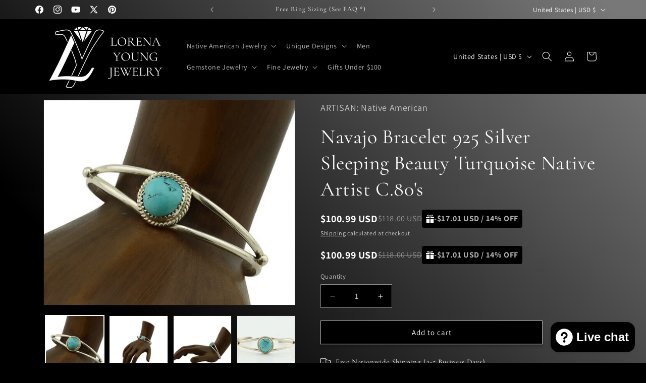

--- FILE ---
content_type: text/html; charset=utf-8
request_url: https://lorenayoung.com/products/navajo-bracelet-925-silver-sleeping-beauty-turquoise-native-artist-c-80s-14
body_size: 67603
content:
<!doctype html>
<html class="js" lang="en">
  <head>
    <meta charset="utf-8">
    <meta http-equiv="X-UA-Compatible" content="IE=edge">
    <meta name="viewport" content="width=device-width,initial-scale=1">
    <meta name="theme-color" content="">
    <link rel="canonical" href="https://lorenayoung.com/products/navajo-bracelet-925-silver-sleeping-beauty-turquoise-native-artist-c-80s-14"><link rel="icon" type="image/png" href="//lorenayoung.com/cdn/shop/files/Lorena_Young_Jewelry_Favicon.png?crop=center&height=32&v=1729731295&width=32"><link rel="preconnect" href="https://fonts.shopifycdn.com" crossorigin><title>
      Navajo Bracelet 925 Silver Sleeping Beauty Turquoise Native Artist C.8
 &ndash; Lorena Young Jewelry</title>

    
      <meta name="description" content="Jewelry Type: BraceletMetal Purity: .925 Sterling SilverMain Stone: TurquoiseType of Main Stone: Natural Mined Sleeping Beauty TurquoiseSecondary Stone: N/ACountry of Origin: USASigned: NoBrand / Artisan: Native AmericanEthnic &amp;amp; Regional Style: Native AmericanWeight (grams): 7.6Fits Wrist Size (inches): 5.75 - 6.5S">
    

    

<meta property="og:site_name" content="Lorena Young Jewelry">
<meta property="og:url" content="https://lorenayoung.com/products/navajo-bracelet-925-silver-sleeping-beauty-turquoise-native-artist-c-80s-14">
<meta property="og:title" content="Navajo Bracelet 925 Silver Sleeping Beauty Turquoise Native Artist C.8">
<meta property="og:type" content="product">
<meta property="og:description" content="Jewelry Type: BraceletMetal Purity: .925 Sterling SilverMain Stone: TurquoiseType of Main Stone: Natural Mined Sleeping Beauty TurquoiseSecondary Stone: N/ACountry of Origin: USASigned: NoBrand / Artisan: Native AmericanEthnic &amp;amp; Regional Style: Native AmericanWeight (grams): 7.6Fits Wrist Size (inches): 5.75 - 6.5S"><meta property="og:image" content="http://lorenayoung.com/cdn/shop/files/bdb2770b-8253-54c3-bdd5-f3d92570fa40.png?v=1691008923">
  <meta property="og:image:secure_url" content="https://lorenayoung.com/cdn/shop/files/bdb2770b-8253-54c3-bdd5-f3d92570fa40.png?v=1691008923">
  <meta property="og:image:width" content="648">
  <meta property="og:image:height" content="530"><meta property="og:price:amount" content="100.99">
  <meta property="og:price:currency" content="USD"><meta name="twitter:site" content="@https://x.com/lorenayjewelry"><meta name="twitter:card" content="summary_large_image">
<meta name="twitter:title" content="Navajo Bracelet 925 Silver Sleeping Beauty Turquoise Native Artist C.8">
<meta name="twitter:description" content="Jewelry Type: BraceletMetal Purity: .925 Sterling SilverMain Stone: TurquoiseType of Main Stone: Natural Mined Sleeping Beauty TurquoiseSecondary Stone: N/ACountry of Origin: USASigned: NoBrand / Artisan: Native AmericanEthnic &amp;amp; Regional Style: Native AmericanWeight (grams): 7.6Fits Wrist Size (inches): 5.75 - 6.5S">


    <script src="//lorenayoung.com/cdn/shop/t/21/assets/constants.js?v=132983761750457495441753489891" defer="defer"></script>
    <script src="//lorenayoung.com/cdn/shop/t/21/assets/pubsub.js?v=25310214064522200911753489893" defer="defer"></script>
    <script src="//lorenayoung.com/cdn/shop/t/21/assets/global.js?v=7301445359237545521753489891" defer="defer"></script>
    <script src="//lorenayoung.com/cdn/shop/t/21/assets/details-disclosure.js?v=13653116266235556501753489891" defer="defer"></script>
    <script src="//lorenayoung.com/cdn/shop/t/21/assets/details-modal.js?v=25581673532751508451753489891" defer="defer"></script>
    <script src="//lorenayoung.com/cdn/shop/t/21/assets/search-form.js?v=133129549252120666541753489893" defer="defer"></script><script src="//lorenayoung.com/cdn/shop/t/21/assets/animations.js?v=88693664871331136111753489890" defer="defer"></script><script>window.performance && window.performance.mark && window.performance.mark('shopify.content_for_header.start');</script><meta name="facebook-domain-verification" content="ibzow8jwpaleuh0gdmgz300g9blz9p">
<meta name="facebook-domain-verification" content="5hobjkyy0rlvlp8d50l71ovr03n3n8">
<meta id="shopify-digital-wallet" name="shopify-digital-wallet" content="/26991010/digital_wallets/dialog">
<meta name="shopify-checkout-api-token" content="b22da2719b2a6dc5e227bd25ff8e85d6">
<meta id="in-context-paypal-metadata" data-shop-id="26991010" data-venmo-supported="false" data-environment="production" data-locale="en_US" data-paypal-v4="true" data-currency="USD">
<link rel="alternate" hreflang="x-default" href="https://lorenayoung.com/products/navajo-bracelet-925-silver-sleeping-beauty-turquoise-native-artist-c-80s-14">
<link rel="alternate" hreflang="en" href="https://lorenayoung.com/products/navajo-bracelet-925-silver-sleeping-beauty-turquoise-native-artist-c-80s-14">
<link rel="alternate" hreflang="en-MX" href="https://lorena-young-jewelry.myshopify.com/products/navajo-bracelet-925-silver-sleeping-beauty-turquoise-native-artist-c-80s-14">
<link rel="alternate" type="application/json+oembed" href="https://lorenayoung.com/products/navajo-bracelet-925-silver-sleeping-beauty-turquoise-native-artist-c-80s-14.oembed">
<script async="async" src="/checkouts/internal/preloads.js?locale=en-US"></script>
<link rel="preconnect" href="https://shop.app" crossorigin="anonymous">
<script async="async" src="https://shop.app/checkouts/internal/preloads.js?locale=en-US&shop_id=26991010" crossorigin="anonymous"></script>
<script id="apple-pay-shop-capabilities" type="application/json">{"shopId":26991010,"countryCode":"US","currencyCode":"USD","merchantCapabilities":["supports3DS"],"merchantId":"gid:\/\/shopify\/Shop\/26991010","merchantName":"Lorena Young Jewelry","requiredBillingContactFields":["postalAddress","email"],"requiredShippingContactFields":["postalAddress","email"],"shippingType":"shipping","supportedNetworks":["visa","masterCard"],"total":{"type":"pending","label":"Lorena Young Jewelry","amount":"1.00"},"shopifyPaymentsEnabled":true,"supportsSubscriptions":true}</script>
<script id="shopify-features" type="application/json">{"accessToken":"b22da2719b2a6dc5e227bd25ff8e85d6","betas":["rich-media-storefront-analytics"],"domain":"lorenayoung.com","predictiveSearch":true,"shopId":26991010,"locale":"en"}</script>
<script>var Shopify = Shopify || {};
Shopify.shop = "lorena-young-jewelry.myshopify.com";
Shopify.locale = "en";
Shopify.currency = {"active":"USD","rate":"1.0"};
Shopify.country = "US";
Shopify.theme = {"name":"Dawn - Version 15.4.0","id":131992584247,"schema_name":"Dawn","schema_version":"15.4.0","theme_store_id":887,"role":"main"};
Shopify.theme.handle = "null";
Shopify.theme.style = {"id":null,"handle":null};
Shopify.cdnHost = "lorenayoung.com/cdn";
Shopify.routes = Shopify.routes || {};
Shopify.routes.root = "/";</script>
<script type="module">!function(o){(o.Shopify=o.Shopify||{}).modules=!0}(window);</script>
<script>!function(o){function n(){var o=[];function n(){o.push(Array.prototype.slice.apply(arguments))}return n.q=o,n}var t=o.Shopify=o.Shopify||{};t.loadFeatures=n(),t.autoloadFeatures=n()}(window);</script>
<script>
  window.ShopifyPay = window.ShopifyPay || {};
  window.ShopifyPay.apiHost = "shop.app\/pay";
  window.ShopifyPay.redirectState = null;
</script>
<script id="shop-js-analytics" type="application/json">{"pageType":"product"}</script>
<script defer="defer" async type="module" src="//lorenayoung.com/cdn/shopifycloud/shop-js/modules/v2/client.init-shop-cart-sync_C5BV16lS.en.esm.js"></script>
<script defer="defer" async type="module" src="//lorenayoung.com/cdn/shopifycloud/shop-js/modules/v2/chunk.common_CygWptCX.esm.js"></script>
<script type="module">
  await import("//lorenayoung.com/cdn/shopifycloud/shop-js/modules/v2/client.init-shop-cart-sync_C5BV16lS.en.esm.js");
await import("//lorenayoung.com/cdn/shopifycloud/shop-js/modules/v2/chunk.common_CygWptCX.esm.js");

  window.Shopify.SignInWithShop?.initShopCartSync?.({"fedCMEnabled":true,"windoidEnabled":true});

</script>
<script defer="defer" async type="module" src="//lorenayoung.com/cdn/shopifycloud/shop-js/modules/v2/client.payment-terms_CZxnsJam.en.esm.js"></script>
<script defer="defer" async type="module" src="//lorenayoung.com/cdn/shopifycloud/shop-js/modules/v2/chunk.common_CygWptCX.esm.js"></script>
<script defer="defer" async type="module" src="//lorenayoung.com/cdn/shopifycloud/shop-js/modules/v2/chunk.modal_D71HUcav.esm.js"></script>
<script type="module">
  await import("//lorenayoung.com/cdn/shopifycloud/shop-js/modules/v2/client.payment-terms_CZxnsJam.en.esm.js");
await import("//lorenayoung.com/cdn/shopifycloud/shop-js/modules/v2/chunk.common_CygWptCX.esm.js");
await import("//lorenayoung.com/cdn/shopifycloud/shop-js/modules/v2/chunk.modal_D71HUcav.esm.js");

  
</script>
<script>
  window.Shopify = window.Shopify || {};
  if (!window.Shopify.featureAssets) window.Shopify.featureAssets = {};
  window.Shopify.featureAssets['shop-js'] = {"shop-cart-sync":["modules/v2/client.shop-cart-sync_ZFArdW7E.en.esm.js","modules/v2/chunk.common_CygWptCX.esm.js"],"init-fed-cm":["modules/v2/client.init-fed-cm_CmiC4vf6.en.esm.js","modules/v2/chunk.common_CygWptCX.esm.js"],"shop-button":["modules/v2/client.shop-button_tlx5R9nI.en.esm.js","modules/v2/chunk.common_CygWptCX.esm.js"],"shop-cash-offers":["modules/v2/client.shop-cash-offers_DOA2yAJr.en.esm.js","modules/v2/chunk.common_CygWptCX.esm.js","modules/v2/chunk.modal_D71HUcav.esm.js"],"init-windoid":["modules/v2/client.init-windoid_sURxWdc1.en.esm.js","modules/v2/chunk.common_CygWptCX.esm.js"],"shop-toast-manager":["modules/v2/client.shop-toast-manager_ClPi3nE9.en.esm.js","modules/v2/chunk.common_CygWptCX.esm.js"],"init-shop-email-lookup-coordinator":["modules/v2/client.init-shop-email-lookup-coordinator_B8hsDcYM.en.esm.js","modules/v2/chunk.common_CygWptCX.esm.js"],"init-shop-cart-sync":["modules/v2/client.init-shop-cart-sync_C5BV16lS.en.esm.js","modules/v2/chunk.common_CygWptCX.esm.js"],"avatar":["modules/v2/client.avatar_BTnouDA3.en.esm.js"],"pay-button":["modules/v2/client.pay-button_FdsNuTd3.en.esm.js","modules/v2/chunk.common_CygWptCX.esm.js"],"init-customer-accounts":["modules/v2/client.init-customer-accounts_DxDtT_ad.en.esm.js","modules/v2/client.shop-login-button_C5VAVYt1.en.esm.js","modules/v2/chunk.common_CygWptCX.esm.js","modules/v2/chunk.modal_D71HUcav.esm.js"],"init-shop-for-new-customer-accounts":["modules/v2/client.init-shop-for-new-customer-accounts_ChsxoAhi.en.esm.js","modules/v2/client.shop-login-button_C5VAVYt1.en.esm.js","modules/v2/chunk.common_CygWptCX.esm.js","modules/v2/chunk.modal_D71HUcav.esm.js"],"shop-login-button":["modules/v2/client.shop-login-button_C5VAVYt1.en.esm.js","modules/v2/chunk.common_CygWptCX.esm.js","modules/v2/chunk.modal_D71HUcav.esm.js"],"init-customer-accounts-sign-up":["modules/v2/client.init-customer-accounts-sign-up_CPSyQ0Tj.en.esm.js","modules/v2/client.shop-login-button_C5VAVYt1.en.esm.js","modules/v2/chunk.common_CygWptCX.esm.js","modules/v2/chunk.modal_D71HUcav.esm.js"],"shop-follow-button":["modules/v2/client.shop-follow-button_Cva4Ekp9.en.esm.js","modules/v2/chunk.common_CygWptCX.esm.js","modules/v2/chunk.modal_D71HUcav.esm.js"],"checkout-modal":["modules/v2/client.checkout-modal_BPM8l0SH.en.esm.js","modules/v2/chunk.common_CygWptCX.esm.js","modules/v2/chunk.modal_D71HUcav.esm.js"],"lead-capture":["modules/v2/client.lead-capture_Bi8yE_yS.en.esm.js","modules/v2/chunk.common_CygWptCX.esm.js","modules/v2/chunk.modal_D71HUcav.esm.js"],"shop-login":["modules/v2/client.shop-login_D6lNrXab.en.esm.js","modules/v2/chunk.common_CygWptCX.esm.js","modules/v2/chunk.modal_D71HUcav.esm.js"],"payment-terms":["modules/v2/client.payment-terms_CZxnsJam.en.esm.js","modules/v2/chunk.common_CygWptCX.esm.js","modules/v2/chunk.modal_D71HUcav.esm.js"]};
</script>
<script id="__st">var __st={"a":26991010,"offset":-28800,"reqid":"56274991-c364-48a0-8285-54cdbe6fb283-1768814395","pageurl":"lorenayoung.com\/products\/navajo-bracelet-925-silver-sleeping-beauty-turquoise-native-artist-c-80s-14","u":"e75d3aa9b148","p":"product","rtyp":"product","rid":6820046503991};</script>
<script>window.ShopifyPaypalV4VisibilityTracking = true;</script>
<script id="captcha-bootstrap">!function(){'use strict';const t='contact',e='account',n='new_comment',o=[[t,t],['blogs',n],['comments',n],[t,'customer']],c=[[e,'customer_login'],[e,'guest_login'],[e,'recover_customer_password'],[e,'create_customer']],r=t=>t.map((([t,e])=>`form[action*='/${t}']:not([data-nocaptcha='true']) input[name='form_type'][value='${e}']`)).join(','),a=t=>()=>t?[...document.querySelectorAll(t)].map((t=>t.form)):[];function s(){const t=[...o],e=r(t);return a(e)}const i='password',u='form_key',d=['recaptcha-v3-token','g-recaptcha-response','h-captcha-response',i],f=()=>{try{return window.sessionStorage}catch{return}},m='__shopify_v',_=t=>t.elements[u];function p(t,e,n=!1){try{const o=window.sessionStorage,c=JSON.parse(o.getItem(e)),{data:r}=function(t){const{data:e,action:n}=t;return t[m]||n?{data:e,action:n}:{data:t,action:n}}(c);for(const[e,n]of Object.entries(r))t.elements[e]&&(t.elements[e].value=n);n&&o.removeItem(e)}catch(o){console.error('form repopulation failed',{error:o})}}const l='form_type',E='cptcha';function T(t){t.dataset[E]=!0}const w=window,h=w.document,L='Shopify',v='ce_forms',y='captcha';let A=!1;((t,e)=>{const n=(g='f06e6c50-85a8-45c8-87d0-21a2b65856fe',I='https://cdn.shopify.com/shopifycloud/storefront-forms-hcaptcha/ce_storefront_forms_captcha_hcaptcha.v1.5.2.iife.js',D={infoText:'Protected by hCaptcha',privacyText:'Privacy',termsText:'Terms'},(t,e,n)=>{const o=w[L][v],c=o.bindForm;if(c)return c(t,g,e,D).then(n);var r;o.q.push([[t,g,e,D],n]),r=I,A||(h.body.append(Object.assign(h.createElement('script'),{id:'captcha-provider',async:!0,src:r})),A=!0)});var g,I,D;w[L]=w[L]||{},w[L][v]=w[L][v]||{},w[L][v].q=[],w[L][y]=w[L][y]||{},w[L][y].protect=function(t,e){n(t,void 0,e),T(t)},Object.freeze(w[L][y]),function(t,e,n,w,h,L){const[v,y,A,g]=function(t,e,n){const i=e?o:[],u=t?c:[],d=[...i,...u],f=r(d),m=r(i),_=r(d.filter((([t,e])=>n.includes(e))));return[a(f),a(m),a(_),s()]}(w,h,L),I=t=>{const e=t.target;return e instanceof HTMLFormElement?e:e&&e.form},D=t=>v().includes(t);t.addEventListener('submit',(t=>{const e=I(t);if(!e)return;const n=D(e)&&!e.dataset.hcaptchaBound&&!e.dataset.recaptchaBound,o=_(e),c=g().includes(e)&&(!o||!o.value);(n||c)&&t.preventDefault(),c&&!n&&(function(t){try{if(!f())return;!function(t){const e=f();if(!e)return;const n=_(t);if(!n)return;const o=n.value;o&&e.removeItem(o)}(t);const e=Array.from(Array(32),(()=>Math.random().toString(36)[2])).join('');!function(t,e){_(t)||t.append(Object.assign(document.createElement('input'),{type:'hidden',name:u})),t.elements[u].value=e}(t,e),function(t,e){const n=f();if(!n)return;const o=[...t.querySelectorAll(`input[type='${i}']`)].map((({name:t})=>t)),c=[...d,...o],r={};for(const[a,s]of new FormData(t).entries())c.includes(a)||(r[a]=s);n.setItem(e,JSON.stringify({[m]:1,action:t.action,data:r}))}(t,e)}catch(e){console.error('failed to persist form',e)}}(e),e.submit())}));const S=(t,e)=>{t&&!t.dataset[E]&&(n(t,e.some((e=>e===t))),T(t))};for(const o of['focusin','change'])t.addEventListener(o,(t=>{const e=I(t);D(e)&&S(e,y())}));const B=e.get('form_key'),M=e.get(l),P=B&&M;t.addEventListener('DOMContentLoaded',(()=>{const t=y();if(P)for(const e of t)e.elements[l].value===M&&p(e,B);[...new Set([...A(),...v().filter((t=>'true'===t.dataset.shopifyCaptcha))])].forEach((e=>S(e,t)))}))}(h,new URLSearchParams(w.location.search),n,t,e,['guest_login'])})(!0,!0)}();</script>
<script integrity="sha256-4kQ18oKyAcykRKYeNunJcIwy7WH5gtpwJnB7kiuLZ1E=" data-source-attribution="shopify.loadfeatures" defer="defer" src="//lorenayoung.com/cdn/shopifycloud/storefront/assets/storefront/load_feature-a0a9edcb.js" crossorigin="anonymous"></script>
<script crossorigin="anonymous" defer="defer" src="//lorenayoung.com/cdn/shopifycloud/storefront/assets/shopify_pay/storefront-65b4c6d7.js?v=20250812"></script>
<script data-source-attribution="shopify.dynamic_checkout.dynamic.init">var Shopify=Shopify||{};Shopify.PaymentButton=Shopify.PaymentButton||{isStorefrontPortableWallets:!0,init:function(){window.Shopify.PaymentButton.init=function(){};var t=document.createElement("script");t.src="https://lorenayoung.com/cdn/shopifycloud/portable-wallets/latest/portable-wallets.en.js",t.type="module",document.head.appendChild(t)}};
</script>
<script data-source-attribution="shopify.dynamic_checkout.buyer_consent">
  function portableWalletsHideBuyerConsent(e){var t=document.getElementById("shopify-buyer-consent"),n=document.getElementById("shopify-subscription-policy-button");t&&n&&(t.classList.add("hidden"),t.setAttribute("aria-hidden","true"),n.removeEventListener("click",e))}function portableWalletsShowBuyerConsent(e){var t=document.getElementById("shopify-buyer-consent"),n=document.getElementById("shopify-subscription-policy-button");t&&n&&(t.classList.remove("hidden"),t.removeAttribute("aria-hidden"),n.addEventListener("click",e))}window.Shopify?.PaymentButton&&(window.Shopify.PaymentButton.hideBuyerConsent=portableWalletsHideBuyerConsent,window.Shopify.PaymentButton.showBuyerConsent=portableWalletsShowBuyerConsent);
</script>
<script data-source-attribution="shopify.dynamic_checkout.cart.bootstrap">document.addEventListener("DOMContentLoaded",(function(){function t(){return document.querySelector("shopify-accelerated-checkout-cart, shopify-accelerated-checkout")}if(t())Shopify.PaymentButton.init();else{new MutationObserver((function(e,n){t()&&(Shopify.PaymentButton.init(),n.disconnect())})).observe(document.body,{childList:!0,subtree:!0})}}));
</script>
<link id="shopify-accelerated-checkout-styles" rel="stylesheet" media="screen" href="https://lorenayoung.com/cdn/shopifycloud/portable-wallets/latest/accelerated-checkout-backwards-compat.css" crossorigin="anonymous">
<style id="shopify-accelerated-checkout-cart">
        #shopify-buyer-consent {
  margin-top: 1em;
  display: inline-block;
  width: 100%;
}

#shopify-buyer-consent.hidden {
  display: none;
}

#shopify-subscription-policy-button {
  background: none;
  border: none;
  padding: 0;
  text-decoration: underline;
  font-size: inherit;
  cursor: pointer;
}

#shopify-subscription-policy-button::before {
  box-shadow: none;
}

      </style>
<script id="sections-script" data-sections="header" defer="defer" src="//lorenayoung.com/cdn/shop/t/21/compiled_assets/scripts.js?v=2844"></script>
<script>window.performance && window.performance.mark && window.performance.mark('shopify.content_for_header.end');</script>


    <style data-shopify>
      @font-face {
  font-family: Assistant;
  font-weight: 400;
  font-style: normal;
  font-display: swap;
  src: url("//lorenayoung.com/cdn/fonts/assistant/assistant_n4.9120912a469cad1cc292572851508ca49d12e768.woff2") format("woff2"),
       url("//lorenayoung.com/cdn/fonts/assistant/assistant_n4.6e9875ce64e0fefcd3f4446b7ec9036b3ddd2985.woff") format("woff");
}

      @font-face {
  font-family: Assistant;
  font-weight: 700;
  font-style: normal;
  font-display: swap;
  src: url("//lorenayoung.com/cdn/fonts/assistant/assistant_n7.bf44452348ec8b8efa3aa3068825305886b1c83c.woff2") format("woff2"),
       url("//lorenayoung.com/cdn/fonts/assistant/assistant_n7.0c887fee83f6b3bda822f1150b912c72da0f7b64.woff") format("woff");
}

      
      
      @font-face {
  font-family: Cormorant;
  font-weight: 400;
  font-style: normal;
  font-display: swap;
  src: url("//lorenayoung.com/cdn/fonts/cormorant/cormorant_n4.bd66e8e0031690b46374315bd1c15a17a8dcd450.woff2") format("woff2"),
       url("//lorenayoung.com/cdn/fonts/cormorant/cormorant_n4.e5604516683cb4cc166c001f2ff5f387255e3b45.woff") format("woff");
}


      
        :root,
        .color-scheme-1 {
          --color-background: 0,0,0;
        
          --gradient-background: #000000;
        

        

        --color-foreground: 255,255,255;
        --color-background-contrast: 128,128,128;
        --color-shadow: 13,13,13;
        --color-button: 255,255,255;
        --color-button-text: 13,13,13;
        --color-secondary-button: 0,0,0;
        --color-secondary-button-text: 255,255,255;
        --color-link: 255,255,255;
        --color-badge-foreground: 255,255,255;
        --color-badge-background: 0,0,0;
        --color-badge-border: 255,255,255;
        --payment-terms-background-color: rgb(0 0 0);
      }
      
        
        .color-scheme-2 {
          --color-background: 0,0,0;
        
          --gradient-background: linear-gradient(46deg, rgba(0, 0, 0, 1) 17%, rgba(120, 120, 120, 1) 96%);
        

        

        --color-foreground: 255,255,255;
        --color-background-contrast: 128,128,128;
        --color-shadow: 0,0,0;
        --color-button: 0,0,0;
        --color-button-text: 255,255,255;
        --color-secondary-button: 0,0,0;
        --color-secondary-button-text: 255,255,255;
        --color-link: 255,255,255;
        --color-badge-foreground: 255,255,255;
        --color-badge-background: 0,0,0;
        --color-badge-border: 255,255,255;
        --payment-terms-background-color: rgb(0 0 0);
      }
      
        
        .color-scheme-3 {
          --color-background: 36,40,51;
        
          --gradient-background: #242833;
        

        

        --color-foreground: 255,255,255;
        --color-background-contrast: 47,52,66;
        --color-shadow: 18,18,18;
        --color-button: 255,255,255;
        --color-button-text: 0,0,0;
        --color-secondary-button: 36,40,51;
        --color-secondary-button-text: 255,255,255;
        --color-link: 255,255,255;
        --color-badge-foreground: 255,255,255;
        --color-badge-background: 36,40,51;
        --color-badge-border: 255,255,255;
        --payment-terms-background-color: rgb(36 40 51);
      }
      
        
        .color-scheme-4 {
          --color-background: 255,255,255;
        
          --gradient-background: #ffffff;
        

        

        --color-foreground: 0,0,0;
        --color-background-contrast: 191,191,191;
        --color-shadow: 18,18,18;
        --color-button: 255,255,255;
        --color-button-text: 18,18,18;
        --color-secondary-button: 255,255,255;
        --color-secondary-button-text: 255,255,255;
        --color-link: 255,255,255;
        --color-badge-foreground: 0,0,0;
        --color-badge-background: 255,255,255;
        --color-badge-border: 0,0,0;
        --payment-terms-background-color: rgb(255 255 255);
      }
      
        
        .color-scheme-5 {
          --color-background: 0,0,0;
        
          --gradient-background: #000000;
        

        

        --color-foreground: 255,255,255;
        --color-background-contrast: 128,128,128;
        --color-shadow: 18,18,18;
        --color-button: 255,255,255;
        --color-button-text: 51,79,180;
        --color-secondary-button: 0,0,0;
        --color-secondary-button-text: 255,255,255;
        --color-link: 255,255,255;
        --color-badge-foreground: 255,255,255;
        --color-badge-background: 0,0,0;
        --color-badge-border: 255,255,255;
        --payment-terms-background-color: rgb(0 0 0);
      }
      

      body, .color-scheme-1, .color-scheme-2, .color-scheme-3, .color-scheme-4, .color-scheme-5 {
        color: rgba(var(--color-foreground), 0.75);
        background-color: rgb(var(--color-background));
      }

      :root {
        --font-body-family: Assistant, sans-serif;
        --font-body-style: normal;
        --font-body-weight: 400;
        --font-body-weight-bold: 700;

        --font-heading-family: Cormorant, serif;
        --font-heading-style: normal;
        --font-heading-weight: 400;

        --font-body-scale: 1.0;
        --font-heading-scale: 1.0;

        --media-padding: px;
        --media-border-opacity: 0.05;
        --media-border-width: 1px;
        --media-radius: 0px;
        --media-shadow-opacity: 0.0;
        --media-shadow-horizontal-offset: 0px;
        --media-shadow-vertical-offset: 4px;
        --media-shadow-blur-radius: 5px;
        --media-shadow-visible: 0;

        --page-width: 120rem;
        --page-width-margin: 0rem;

        --product-card-image-padding: 0.0rem;
        --product-card-corner-radius: 0.0rem;
        --product-card-text-alignment: center;
        --product-card-border-width: 0.0rem;
        --product-card-border-opacity: 0.1;
        --product-card-shadow-opacity: 0.0;
        --product-card-shadow-visible: 0;
        --product-card-shadow-horizontal-offset: 0.0rem;
        --product-card-shadow-vertical-offset: 0.4rem;
        --product-card-shadow-blur-radius: 0.5rem;

        --collection-card-image-padding: 0.0rem;
        --collection-card-corner-radius: 0.0rem;
        --collection-card-text-alignment: center;
        --collection-card-border-width: 0.0rem;
        --collection-card-border-opacity: 0.1;
        --collection-card-shadow-opacity: 0.0;
        --collection-card-shadow-visible: 0;
        --collection-card-shadow-horizontal-offset: 0.0rem;
        --collection-card-shadow-vertical-offset: 0.4rem;
        --collection-card-shadow-blur-radius: 0.5rem;

        --blog-card-image-padding: 0.0rem;
        --blog-card-corner-radius: 0.0rem;
        --blog-card-text-alignment: left;
        --blog-card-border-width: 0.0rem;
        --blog-card-border-opacity: 0.1;
        --blog-card-shadow-opacity: 0.0;
        --blog-card-shadow-visible: 0;
        --blog-card-shadow-horizontal-offset: 0.0rem;
        --blog-card-shadow-vertical-offset: 0.4rem;
        --blog-card-shadow-blur-radius: 0.5rem;

        --badge-corner-radius: 4.0rem;

        --popup-border-width: 1px;
        --popup-border-opacity: 0.1;
        --popup-corner-radius: 0px;
        --popup-shadow-opacity: 0.05;
        --popup-shadow-horizontal-offset: 0px;
        --popup-shadow-vertical-offset: 4px;
        --popup-shadow-blur-radius: 5px;

        --drawer-border-width: 1px;
        --drawer-border-opacity: 0.1;
        --drawer-shadow-opacity: 0.0;
        --drawer-shadow-horizontal-offset: 0px;
        --drawer-shadow-vertical-offset: 4px;
        --drawer-shadow-blur-radius: 5px;

        --spacing-sections-desktop: 0px;
        --spacing-sections-mobile: 0px;

        --grid-desktop-vertical-spacing: 4px;
        --grid-desktop-horizontal-spacing: 8px;
        --grid-mobile-vertical-spacing: 2px;
        --grid-mobile-horizontal-spacing: 4px;

        --text-boxes-border-opacity: 0.1;
        --text-boxes-border-width: 0px;
        --text-boxes-radius: 0px;
        --text-boxes-shadow-opacity: 0.0;
        --text-boxes-shadow-visible: 0;
        --text-boxes-shadow-horizontal-offset: 0px;
        --text-boxes-shadow-vertical-offset: 4px;
        --text-boxes-shadow-blur-radius: 5px;

        --buttons-radius: 0px;
        --buttons-radius-outset: 0px;
        --buttons-border-width: 1px;
        --buttons-border-opacity: 0.4;
        --buttons-shadow-opacity: 0.25;
        --buttons-shadow-visible: 1;
        --buttons-shadow-horizontal-offset: 0px;
        --buttons-shadow-vertical-offset: 4px;
        --buttons-shadow-blur-radius: 5px;
        --buttons-border-offset: 0.3px;

        --inputs-radius: 0px;
        --inputs-border-width: 1px;
        --inputs-border-opacity: 0.55;
        --inputs-shadow-opacity: 0.0;
        --inputs-shadow-horizontal-offset: 0px;
        --inputs-margin-offset: 0px;
        --inputs-shadow-vertical-offset: 4px;
        --inputs-shadow-blur-radius: 5px;
        --inputs-radius-outset: 0px;

        --variant-pills-radius: 40px;
        --variant-pills-border-width: 1px;
        --variant-pills-border-opacity: 0.55;
        --variant-pills-shadow-opacity: 0.0;
        --variant-pills-shadow-horizontal-offset: 0px;
        --variant-pills-shadow-vertical-offset: 4px;
        --variant-pills-shadow-blur-radius: 5px;
      }

      *,
      *::before,
      *::after {
        box-sizing: inherit;
      }

      html {
        box-sizing: border-box;
        font-size: calc(var(--font-body-scale) * 62.5%);
        height: 100%;
      }

      body {
        display: grid;
        grid-template-rows: auto auto 1fr auto;
        grid-template-columns: 100%;
        min-height: 100%;
        margin: 0;
        font-size: 1.5rem;
        letter-spacing: 0.06rem;
        line-height: calc(1 + 0.8 / var(--font-body-scale));
        font-family: var(--font-body-family);
        font-style: var(--font-body-style);
        font-weight: var(--font-body-weight);
      }

      @media screen and (min-width: 750px) {
        body {
          font-size: 1.6rem;
        }
      }
    </style>

    <link href="//lorenayoung.com/cdn/shop/t/21/assets/base.css?v=159841507637079171801753489890" rel="stylesheet" type="text/css" media="all" />
    <link rel="stylesheet" href="//lorenayoung.com/cdn/shop/t/21/assets/component-cart-items.css?v=13033300910818915211753489890" media="print" onload="this.media='all'">
      <link rel="preload" as="font" href="//lorenayoung.com/cdn/fonts/assistant/assistant_n4.9120912a469cad1cc292572851508ca49d12e768.woff2" type="font/woff2" crossorigin>
      

      <link rel="preload" as="font" href="//lorenayoung.com/cdn/fonts/cormorant/cormorant_n4.bd66e8e0031690b46374315bd1c15a17a8dcd450.woff2" type="font/woff2" crossorigin>
      
<link href="//lorenayoung.com/cdn/shop/t/21/assets/component-localization-form.css?v=170315343355214948141753489890" rel="stylesheet" type="text/css" media="all" />
      <script src="//lorenayoung.com/cdn/shop/t/21/assets/localization-form.js?v=144176611646395275351753489893" defer="defer"></script><link
        rel="stylesheet"
        href="//lorenayoung.com/cdn/shop/t/21/assets/component-predictive-search.css?v=118923337488134913561753489890"
        media="print"
        onload="this.media='all'"
      ><script>
      if (Shopify.designMode) {
        document.documentElement.classList.add('shopify-design-mode');
      }
    </script>
  <!-- BEGIN app block: shopify://apps/rockit-sales-manager/blocks/savings-embed/f347a9bf-00bf-4eeb-9f4d-159bb9b1cead -->

<!-- END app block --><!-- BEGIN app block: shopify://apps/judge-me-reviews/blocks/judgeme_core/61ccd3b1-a9f2-4160-9fe9-4fec8413e5d8 --><!-- Start of Judge.me Core -->






<link rel="dns-prefetch" href="https://cdnwidget.judge.me">
<link rel="dns-prefetch" href="https://cdn.judge.me">
<link rel="dns-prefetch" href="https://cdn1.judge.me">
<link rel="dns-prefetch" href="https://api.judge.me">

<script data-cfasync='false' class='jdgm-settings-script'>window.jdgmSettings={"pagination":5,"disable_web_reviews":false,"badge_no_review_text":"No reviews","badge_n_reviews_text":"{{ n }} review/reviews","badge_star_color":"#FFA41C","hide_badge_preview_if_no_reviews":true,"badge_hide_text":false,"enforce_center_preview_badge":false,"widget_title":"Customer Reviews","widget_open_form_text":"Write a review","widget_close_form_text":"Cancel review","widget_refresh_page_text":"Refresh page","widget_summary_text":"Based on {{ number_of_reviews }} review/reviews","widget_no_review_text":"Be the first to write a review","widget_name_field_text":"Display name","widget_verified_name_field_text":"Verified Name (public)","widget_name_placeholder_text":"Display name","widget_required_field_error_text":"This field is required.","widget_email_field_text":"Email address","widget_verified_email_field_text":"Verified Email (private, can not be edited)","widget_email_placeholder_text":"Your email address","widget_email_field_error_text":"Please enter a valid email address.","widget_rating_field_text":"Rating","widget_review_title_field_text":"Review Title","widget_review_title_placeholder_text":"Give your review a title","widget_review_body_field_text":"Review content","widget_review_body_placeholder_text":"Start writing here...","widget_pictures_field_text":"Picture/Video (optional)","widget_submit_review_text":"Submit Review","widget_submit_verified_review_text":"Submit Verified Review","widget_submit_success_msg_with_auto_publish":"Thank you! Please refresh the page in a few moments to see your review. You can remove or edit your review by logging into \u003ca href='https://judge.me/login' target='_blank' rel='nofollow noopener'\u003eJudge.me\u003c/a\u003e","widget_submit_success_msg_no_auto_publish":"Thank you! Your review will be published as soon as it is approved by the shop admin. You can remove or edit your review by logging into \u003ca href='https://judge.me/login' target='_blank' rel='nofollow noopener'\u003eJudge.me\u003c/a\u003e","widget_show_default_reviews_out_of_total_text":"Showing {{ n_reviews_shown }} out of {{ n_reviews }} reviews.","widget_show_all_link_text":"Show all","widget_show_less_link_text":"Show less","widget_author_said_text":"{{ reviewer_name }} said:","widget_days_text":"{{ n }} days ago","widget_weeks_text":"{{ n }} week/weeks ago","widget_months_text":"{{ n }} month/months ago","widget_years_text":"{{ n }} year/years ago","widget_yesterday_text":"Yesterday","widget_today_text":"Today","widget_replied_text":"\u003e\u003e {{ shop_name }} replied:","widget_read_more_text":"Read more","widget_reviewer_name_as_initial":"","widget_rating_filter_color":"#fbcd0a","widget_rating_filter_see_all_text":"See all reviews","widget_sorting_most_recent_text":"Most Recent","widget_sorting_highest_rating_text":"Highest Rating","widget_sorting_lowest_rating_text":"Lowest Rating","widget_sorting_with_pictures_text":"Only Pictures","widget_sorting_most_helpful_text":"Most Helpful","widget_open_question_form_text":"Ask a question","widget_reviews_subtab_text":"Reviews","widget_questions_subtab_text":"Questions","widget_question_label_text":"Question","widget_answer_label_text":"Answer","widget_question_placeholder_text":"Write your question here","widget_submit_question_text":"Submit Question","widget_question_submit_success_text":"Thank you for your question! We will notify you once it gets answered.","widget_star_color":"#ffc000","verified_badge_text":"Verified","verified_badge_bg_color":"","verified_badge_text_color":"","verified_badge_placement":"left-of-reviewer-name","widget_review_max_height":"","widget_hide_border":false,"widget_social_share":false,"widget_thumb":false,"widget_review_location_show":false,"widget_location_format":"","all_reviews_include_out_of_store_products":true,"all_reviews_out_of_store_text":"(out of store)","all_reviews_pagination":100,"all_reviews_product_name_prefix_text":"about","enable_review_pictures":true,"enable_question_anwser":false,"widget_theme":"default","review_date_format":"mm/dd/yyyy","default_sort_method":"most-recent","widget_product_reviews_subtab_text":"Product Reviews","widget_shop_reviews_subtab_text":"Shop Reviews","widget_other_products_reviews_text":"Reviews for other products","widget_store_reviews_subtab_text":"Store reviews","widget_no_store_reviews_text":"This store hasn't received any reviews yet","widget_web_restriction_product_reviews_text":"This product hasn't received any reviews yet","widget_no_items_text":"No items found","widget_show_more_text":"Show more","widget_write_a_store_review_text":"Write a Store Review","widget_other_languages_heading":"Reviews in Other Languages","widget_translate_review_text":"Translate review to {{ language }}","widget_translating_review_text":"Translating...","widget_show_original_translation_text":"Show original ({{ language }})","widget_translate_review_failed_text":"Review couldn't be translated.","widget_translate_review_retry_text":"Retry","widget_translate_review_try_again_later_text":"Try again later","show_product_url_for_grouped_product":false,"widget_sorting_pictures_first_text":"Pictures First","show_pictures_on_all_rev_page_mobile":false,"show_pictures_on_all_rev_page_desktop":false,"floating_tab_hide_mobile_install_preference":false,"floating_tab_button_name":"★ Reviews","floating_tab_title":"Let customers speak for us","floating_tab_button_color":"","floating_tab_button_background_color":"","floating_tab_url":"","floating_tab_url_enabled":false,"floating_tab_tab_style":"text","all_reviews_text_badge_text":"Customers rate us {{ shop.metafields.judgeme.all_reviews_rating | round: 1 }}/5 based on {{ shop.metafields.judgeme.all_reviews_count }} reviews.","all_reviews_text_badge_text_branded_style":"{{ shop.metafields.judgeme.all_reviews_rating | round: 1 }} out of 5 stars based on {{ shop.metafields.judgeme.all_reviews_count }} reviews","is_all_reviews_text_badge_a_link":false,"show_stars_for_all_reviews_text_badge":false,"all_reviews_text_badge_url":"","all_reviews_text_style":"text","all_reviews_text_color_style":"judgeme_brand_color","all_reviews_text_color":"#108474","all_reviews_text_show_jm_brand":true,"featured_carousel_show_header":true,"featured_carousel_title":"Trustpilot Customer Testimonials","testimonials_carousel_title":"Customers are saying","videos_carousel_title":"Real customer stories","cards_carousel_title":"Customers are saying","featured_carousel_count_text":"from {{ n }} reviews","featured_carousel_add_link_to_all_reviews_page":false,"featured_carousel_url":"https://lorenayoung.com › pages › customer-reviews","featured_carousel_show_images":true,"featured_carousel_autoslide_interval":5,"featured_carousel_arrows_on_the_sides":false,"featured_carousel_height":250,"featured_carousel_width":80,"featured_carousel_image_size":0,"featured_carousel_image_height":250,"featured_carousel_arrow_color":"#eeeeee","verified_count_badge_style":"vintage","verified_count_badge_orientation":"horizontal","verified_count_badge_color_style":"judgeme_brand_color","verified_count_badge_color":"#108474","is_verified_count_badge_a_link":false,"verified_count_badge_url":"","verified_count_badge_show_jm_brand":true,"widget_rating_preset_default":5,"widget_first_sub_tab":"product-reviews","widget_show_histogram":true,"widget_histogram_use_custom_color":false,"widget_pagination_use_custom_color":false,"widget_star_use_custom_color":true,"widget_verified_badge_use_custom_color":false,"widget_write_review_use_custom_color":false,"picture_reminder_submit_button":"Upload Pictures","enable_review_videos":true,"mute_video_by_default":false,"widget_sorting_videos_first_text":"Videos First","widget_review_pending_text":"Pending","featured_carousel_items_for_large_screen":3,"social_share_options_order":"Facebook,Twitter","remove_microdata_snippet":true,"disable_json_ld":false,"enable_json_ld_products":false,"preview_badge_show_question_text":false,"preview_badge_no_question_text":"No questions","preview_badge_n_question_text":"{{ number_of_questions }} question/questions","qa_badge_show_icon":false,"qa_badge_position":"same-row","remove_judgeme_branding":false,"widget_add_search_bar":false,"widget_search_bar_placeholder":"Search","widget_sorting_verified_only_text":"Verified only","featured_carousel_theme":"card","featured_carousel_show_rating":true,"featured_carousel_show_title":true,"featured_carousel_show_body":true,"featured_carousel_show_date":false,"featured_carousel_show_reviewer":true,"featured_carousel_show_product":false,"featured_carousel_header_background_color":"#108474","featured_carousel_header_text_color":"#ffffff","featured_carousel_name_product_separator":"reviewed","featured_carousel_full_star_background":"#108474","featured_carousel_empty_star_background":"#dadada","featured_carousel_vertical_theme_background":"#f9fafb","featured_carousel_verified_badge_enable":false,"featured_carousel_verified_badge_color":"#108474","featured_carousel_border_style":"round","featured_carousel_review_line_length_limit":3,"featured_carousel_more_reviews_button_text":"Read more reviews","featured_carousel_view_product_button_text":"View product","all_reviews_page_load_reviews_on":"scroll","all_reviews_page_load_more_text":"Load More Reviews","disable_fb_tab_reviews":false,"enable_ajax_cdn_cache":false,"widget_advanced_speed_features":5,"widget_public_name_text":"displayed publicly like","default_reviewer_name":"John Smith","default_reviewer_name_has_non_latin":true,"widget_reviewer_anonymous":"Anonymous","medals_widget_title":"Judge.me Review Medals","medals_widget_background_color":"#f9fafb","medals_widget_position":"footer_all_pages","medals_widget_border_color":"#f9fafb","medals_widget_verified_text_position":"left","medals_widget_use_monochromatic_version":false,"medals_widget_elements_color":"#108474","show_reviewer_avatar":true,"widget_invalid_yt_video_url_error_text":"Not a YouTube video URL","widget_max_length_field_error_text":"Please enter no more than {0} characters.","widget_show_country_flag":false,"widget_show_collected_via_shop_app":true,"widget_verified_by_shop_badge_style":"light","widget_verified_by_shop_text":"Verified by Shop","widget_show_photo_gallery":false,"widget_load_with_code_splitting":true,"widget_ugc_install_preference":false,"widget_ugc_title":"Made by us, Shared by you","widget_ugc_subtitle":"Tag us to see your picture featured in our page","widget_ugc_arrows_color":"#ffffff","widget_ugc_primary_button_text":"Buy Now","widget_ugc_primary_button_background_color":"#108474","widget_ugc_primary_button_text_color":"#ffffff","widget_ugc_primary_button_border_width":"0","widget_ugc_primary_button_border_style":"none","widget_ugc_primary_button_border_color":"#108474","widget_ugc_primary_button_border_radius":"25","widget_ugc_secondary_button_text":"Load More","widget_ugc_secondary_button_background_color":"#ffffff","widget_ugc_secondary_button_text_color":"#108474","widget_ugc_secondary_button_border_width":"2","widget_ugc_secondary_button_border_style":"solid","widget_ugc_secondary_button_border_color":"#108474","widget_ugc_secondary_button_border_radius":"25","widget_ugc_reviews_button_text":"View Reviews","widget_ugc_reviews_button_background_color":"#ffffff","widget_ugc_reviews_button_text_color":"#108474","widget_ugc_reviews_button_border_width":"2","widget_ugc_reviews_button_border_style":"solid","widget_ugc_reviews_button_border_color":"#108474","widget_ugc_reviews_button_border_radius":"25","widget_ugc_reviews_button_link_to":"judgeme-reviews-page","widget_ugc_show_post_date":true,"widget_ugc_max_width":"800","widget_rating_metafield_value_type":true,"widget_primary_color":"#FF9900","widget_enable_secondary_color":false,"widget_secondary_color":"#edf5f5","widget_summary_average_rating_text":"{{ average_rating }} out of 5","widget_media_grid_title":"Customer photos \u0026 videos","widget_media_grid_see_more_text":"See more","widget_round_style":false,"widget_show_product_medals":true,"widget_verified_by_judgeme_text":"Verified by Judge.me","widget_show_store_medals":true,"widget_verified_by_judgeme_text_in_store_medals":"Verified by Judge.me","widget_media_field_exceed_quantity_message":"Sorry, we can only accept {{ max_media }} for one review.","widget_media_field_exceed_limit_message":"{{ file_name }} is too large, please select a {{ media_type }} less than {{ size_limit }}MB.","widget_review_submitted_text":"Review Submitted!","widget_question_submitted_text":"Question Submitted!","widget_close_form_text_question":"Cancel","widget_write_your_answer_here_text":"Write your answer here","widget_enabled_branded_link":true,"widget_show_collected_by_judgeme":true,"widget_reviewer_name_color":"","widget_write_review_text_color":"","widget_write_review_bg_color":"","widget_collected_by_judgeme_text":"collected by Judge.me","widget_pagination_type":"standard","widget_load_more_text":"Load More","widget_load_more_color":"#108474","widget_full_review_text":"Full Review","widget_read_more_reviews_text":"Read More Reviews","widget_read_questions_text":"Read Questions","widget_questions_and_answers_text":"Questions \u0026 Answers","widget_verified_by_text":"Verified by","widget_verified_text":"Verified","widget_number_of_reviews_text":"{{ number_of_reviews }} reviews","widget_back_button_text":"Back","widget_next_button_text":"Next","widget_custom_forms_filter_button":"Filters","custom_forms_style":"horizontal","widget_show_review_information":false,"how_reviews_are_collected":"How reviews are collected?","widget_show_review_keywords":false,"widget_gdpr_statement":"How we use your data: We'll only contact you about the review you left, and only if necessary. By submitting your review, you agree to Judge.me's \u003ca href='https://judge.me/terms' target='_blank' rel='nofollow noopener'\u003eterms\u003c/a\u003e, \u003ca href='https://judge.me/privacy' target='_blank' rel='nofollow noopener'\u003eprivacy\u003c/a\u003e and \u003ca href='https://judge.me/content-policy' target='_blank' rel='nofollow noopener'\u003econtent\u003c/a\u003e policies.","widget_multilingual_sorting_enabled":false,"widget_translate_review_content_enabled":false,"widget_translate_review_content_method":"manual","popup_widget_review_selection":"automatically_with_pictures","popup_widget_round_border_style":true,"popup_widget_show_title":true,"popup_widget_show_body":true,"popup_widget_show_reviewer":false,"popup_widget_show_product":true,"popup_widget_show_pictures":true,"popup_widget_use_review_picture":true,"popup_widget_show_on_home_page":true,"popup_widget_show_on_product_page":true,"popup_widget_show_on_collection_page":true,"popup_widget_show_on_cart_page":true,"popup_widget_position":"bottom_left","popup_widget_first_review_delay":5,"popup_widget_duration":5,"popup_widget_interval":5,"popup_widget_review_count":5,"popup_widget_hide_on_mobile":true,"review_snippet_widget_round_border_style":true,"review_snippet_widget_card_color":"#FFFFFF","review_snippet_widget_slider_arrows_background_color":"#FFFFFF","review_snippet_widget_slider_arrows_color":"#000000","review_snippet_widget_star_color":"#108474","show_product_variant":false,"all_reviews_product_variant_label_text":"Variant: ","widget_show_verified_branding":false,"widget_ai_summary_title":"Customers say","widget_ai_summary_disclaimer":"AI-powered review summary based on recent customer reviews","widget_show_ai_summary":false,"widget_show_ai_summary_bg":false,"widget_show_review_title_input":true,"redirect_reviewers_invited_via_email":"external_form","request_store_review_after_product_review":true,"request_review_other_products_in_order":false,"review_form_color_scheme":"default","review_form_corner_style":"square","review_form_star_color":{},"review_form_text_color":"#333333","review_form_background_color":"#ffffff","review_form_field_background_color":"#fafafa","review_form_button_color":{},"review_form_button_text_color":"#ffffff","review_form_modal_overlay_color":"#000000","review_content_screen_title_text":"How would you rate this product?","review_content_introduction_text":"We would love it if you would share a bit about your experience.","store_review_form_title_text":"How would you rate this store?","store_review_form_introduction_text":"We would love it if you would share a bit about your experience.","show_review_guidance_text":true,"one_star_review_guidance_text":"Poor","five_star_review_guidance_text":"Great","customer_information_screen_title_text":"About you","customer_information_introduction_text":"Please tell us more about you.","custom_questions_screen_title_text":"Your experience in more detail","custom_questions_introduction_text":"Here are a few questions to help us understand more about your experience.","review_submitted_screen_title_text":"Thanks for your review!","review_submitted_screen_thank_you_text":"We are processing it and it will appear on the store soon.","review_submitted_screen_email_verification_text":"Please confirm your email by clicking the link we just sent you. This helps us keep reviews authentic.","review_submitted_request_store_review_text":"Would you like to share your experience of shopping with us?","review_submitted_review_other_products_text":"Would you like to review these products?","store_review_screen_title_text":"Would you like to share your experience of shopping with us?","store_review_introduction_text":"We value your feedback and use it to improve. Please share any thoughts or suggestions you have.","reviewer_media_screen_title_picture_text":"Share a picture","reviewer_media_introduction_picture_text":"Upload a photo to support your review.","reviewer_media_screen_title_video_text":"Share a video","reviewer_media_introduction_video_text":"Upload a video to support your review.","reviewer_media_screen_title_picture_or_video_text":"Share a picture or video","reviewer_media_introduction_picture_or_video_text":"Upload a photo or video to support your review.","reviewer_media_youtube_url_text":"Paste your Youtube URL here","advanced_settings_next_step_button_text":"Next","advanced_settings_close_review_button_text":"Close","modal_write_review_flow":true,"write_review_flow_required_text":"Required","write_review_flow_privacy_message_text":"We respect your privacy.","write_review_flow_anonymous_text":"Post review as anonymous","write_review_flow_visibility_text":"This won't be visible to other customers.","write_review_flow_multiple_selection_help_text":"Select as many as you like","write_review_flow_single_selection_help_text":"Select one option","write_review_flow_required_field_error_text":"This field is required","write_review_flow_invalid_email_error_text":"Please enter a valid email address","write_review_flow_max_length_error_text":"Max. {{ max_length }} characters.","write_review_flow_media_upload_text":"\u003cb\u003eClick to upload\u003c/b\u003e or drag and drop","write_review_flow_gdpr_statement":"We'll only contact you about your review if necessary. By submitting your review, you agree to our \u003ca href='https://judge.me/terms' target='_blank' rel='nofollow noopener'\u003eterms and conditions\u003c/a\u003e and \u003ca href='https://judge.me/privacy' target='_blank' rel='nofollow noopener'\u003eprivacy policy\u003c/a\u003e.","rating_only_reviews_enabled":true,"show_negative_reviews_help_screen":true,"new_review_flow_help_screen_rating_threshold":2,"negative_review_resolution_screen_title_text":"Tell us more","negative_review_resolution_text":"Your experience matters to us. If there were issues with your purchase, we're here to help. Feel free to reach out to us, we'd love the opportunity to make things right.","negative_review_resolution_button_text":"Contact us","negative_review_resolution_proceed_with_review_text":"Leave a review","negative_review_resolution_subject":"Issue with purchase from {{ shop_name }}.{{ order_name }}","preview_badge_collection_page_install_status":false,"widget_review_custom_css":"","preview_badge_custom_css":"","preview_badge_stars_count":"5-stars","featured_carousel_custom_css":"","floating_tab_custom_css":"","all_reviews_widget_custom_css":"","medals_widget_custom_css":"","verified_badge_custom_css":"","all_reviews_text_custom_css":"","transparency_badges_collected_via_store_invite":false,"transparency_badges_from_another_provider":false,"transparency_badges_collected_from_store_visitor":false,"transparency_badges_collected_by_verified_review_provider":false,"transparency_badges_earned_reward":false,"transparency_badges_collected_via_store_invite_text":"Review collected via store invitation","transparency_badges_from_another_provider_text":"Review collected from another provider","transparency_badges_collected_from_store_visitor_text":"Review collected from a store visitor","transparency_badges_written_in_google_text":"Review written in Google","transparency_badges_written_in_etsy_text":"Review written in Etsy","transparency_badges_written_in_shop_app_text":"Review written in Shop App","transparency_badges_earned_reward_text":"Review earned a reward for future purchase","product_review_widget_per_page":10,"widget_store_review_label_text":"Review about the store","checkout_comment_extension_title_on_product_page":"Customer Comments","checkout_comment_extension_num_latest_comment_show":5,"checkout_comment_extension_format":"name_and_timestamp","checkout_comment_customer_name":"last_initial","checkout_comment_comment_notification":true,"preview_badge_collection_page_install_preference":true,"preview_badge_home_page_install_preference":false,"preview_badge_product_page_install_preference":true,"review_widget_install_preference":"","review_carousel_install_preference":false,"floating_reviews_tab_install_preference":"none","verified_reviews_count_badge_install_preference":false,"all_reviews_text_install_preference":false,"review_widget_best_location":true,"judgeme_medals_install_preference":false,"review_widget_revamp_enabled":false,"review_widget_qna_enabled":false,"review_widget_header_theme":"minimal","review_widget_widget_title_enabled":true,"review_widget_header_text_size":"medium","review_widget_header_text_weight":"regular","review_widget_average_rating_style":"compact","review_widget_bar_chart_enabled":true,"review_widget_bar_chart_type":"numbers","review_widget_bar_chart_style":"standard","review_widget_expanded_media_gallery_enabled":false,"review_widget_reviews_section_theme":"standard","review_widget_image_style":"thumbnails","review_widget_review_image_ratio":"square","review_widget_stars_size":"medium","review_widget_verified_badge":"standard_text","review_widget_review_title_text_size":"medium","review_widget_review_text_size":"medium","review_widget_review_text_length":"medium","review_widget_number_of_columns_desktop":3,"review_widget_carousel_transition_speed":5,"review_widget_custom_questions_answers_display":"always","review_widget_button_text_color":"#FFFFFF","review_widget_text_color":"#000000","review_widget_lighter_text_color":"#7B7B7B","review_widget_corner_styling":"soft","review_widget_review_word_singular":"review","review_widget_review_word_plural":"reviews","review_widget_voting_label":"Helpful?","review_widget_shop_reply_label":"Reply from {{ shop_name }}:","review_widget_filters_title":"Filters","qna_widget_question_word_singular":"Question","qna_widget_question_word_plural":"Questions","qna_widget_answer_reply_label":"Answer from {{ answerer_name }}:","qna_content_screen_title_text":"Ask a question about this product","qna_widget_question_required_field_error_text":"Please enter your question.","qna_widget_flow_gdpr_statement":"We'll only contact you about your question if necessary. By submitting your question, you agree to our \u003ca href='https://judge.me/terms' target='_blank' rel='nofollow noopener'\u003eterms and conditions\u003c/a\u003e and \u003ca href='https://judge.me/privacy' target='_blank' rel='nofollow noopener'\u003eprivacy policy\u003c/a\u003e.","qna_widget_question_submitted_text":"Thanks for your question!","qna_widget_close_form_text_question":"Close","qna_widget_question_submit_success_text":"We’ll notify you by email when your question is answered.","all_reviews_widget_v2025_enabled":false,"all_reviews_widget_v2025_header_theme":"default","all_reviews_widget_v2025_widget_title_enabled":true,"all_reviews_widget_v2025_header_text_size":"medium","all_reviews_widget_v2025_header_text_weight":"regular","all_reviews_widget_v2025_average_rating_style":"compact","all_reviews_widget_v2025_bar_chart_enabled":true,"all_reviews_widget_v2025_bar_chart_type":"numbers","all_reviews_widget_v2025_bar_chart_style":"standard","all_reviews_widget_v2025_expanded_media_gallery_enabled":false,"all_reviews_widget_v2025_show_store_medals":true,"all_reviews_widget_v2025_show_photo_gallery":true,"all_reviews_widget_v2025_show_review_keywords":false,"all_reviews_widget_v2025_show_ai_summary":false,"all_reviews_widget_v2025_show_ai_summary_bg":false,"all_reviews_widget_v2025_add_search_bar":false,"all_reviews_widget_v2025_default_sort_method":"most-recent","all_reviews_widget_v2025_reviews_per_page":10,"all_reviews_widget_v2025_reviews_section_theme":"default","all_reviews_widget_v2025_image_style":"thumbnails","all_reviews_widget_v2025_review_image_ratio":"square","all_reviews_widget_v2025_stars_size":"medium","all_reviews_widget_v2025_verified_badge":"bold_badge","all_reviews_widget_v2025_review_title_text_size":"medium","all_reviews_widget_v2025_review_text_size":"medium","all_reviews_widget_v2025_review_text_length":"medium","all_reviews_widget_v2025_number_of_columns_desktop":3,"all_reviews_widget_v2025_carousel_transition_speed":5,"all_reviews_widget_v2025_custom_questions_answers_display":"always","all_reviews_widget_v2025_show_product_variant":false,"all_reviews_widget_v2025_show_reviewer_avatar":true,"all_reviews_widget_v2025_reviewer_name_as_initial":"","all_reviews_widget_v2025_review_location_show":false,"all_reviews_widget_v2025_location_format":"","all_reviews_widget_v2025_show_country_flag":false,"all_reviews_widget_v2025_verified_by_shop_badge_style":"light","all_reviews_widget_v2025_social_share":false,"all_reviews_widget_v2025_social_share_options_order":"Facebook,Twitter,LinkedIn,Pinterest","all_reviews_widget_v2025_pagination_type":"standard","all_reviews_widget_v2025_button_text_color":"#FFFFFF","all_reviews_widget_v2025_text_color":"#000000","all_reviews_widget_v2025_lighter_text_color":"#7B7B7B","all_reviews_widget_v2025_corner_styling":"soft","all_reviews_widget_v2025_title":"Customer reviews","all_reviews_widget_v2025_ai_summary_title":"Customers say about this store","all_reviews_widget_v2025_no_review_text":"Be the first to write a review","platform":"shopify","branding_url":"https://app.judge.me/reviews","branding_text":"Powered by Judge.me","locale":"en","reply_name":"Lorena Young Jewelry","widget_version":"3.0","footer":true,"autopublish":true,"review_dates":true,"enable_custom_form":false,"shop_locale":"en","enable_multi_locales_translations":false,"show_review_title_input":true,"review_verification_email_status":"never","negative_review_notification_email":"lorenayoungjewelry@gmail.com","can_be_branded":false,"reply_name_text":"Lorena Young Jewelry"};</script> <style class='jdgm-settings-style'>.jdgm-xx{left:0}:root{--jdgm-primary-color: #f90;--jdgm-secondary-color: rgba(255,153,0,0.1);--jdgm-star-color: #ffc000;--jdgm-write-review-text-color: white;--jdgm-write-review-bg-color: #FF9900;--jdgm-paginate-color: #f90;--jdgm-border-radius: 0;--jdgm-reviewer-name-color: #FF9900}.jdgm-histogram__bar-content{background-color:#f90}.jdgm-rev[data-verified-buyer=true] .jdgm-rev__icon.jdgm-rev__icon:after,.jdgm-rev__buyer-badge.jdgm-rev__buyer-badge{color:white;background-color:#f90}.jdgm-review-widget--small .jdgm-gallery.jdgm-gallery .jdgm-gallery__thumbnail-link:nth-child(8) .jdgm-gallery__thumbnail-wrapper.jdgm-gallery__thumbnail-wrapper:before{content:"See more"}@media only screen and (min-width: 768px){.jdgm-gallery.jdgm-gallery .jdgm-gallery__thumbnail-link:nth-child(8) .jdgm-gallery__thumbnail-wrapper.jdgm-gallery__thumbnail-wrapper:before{content:"See more"}}.jdgm-preview-badge .jdgm-star.jdgm-star{color:#FFA41C}.jdgm-prev-badge[data-average-rating='0.00']{display:none !important}.jdgm-author-all-initials{display:none !important}.jdgm-author-last-initial{display:none !important}.jdgm-rev-widg__title{visibility:hidden}.jdgm-rev-widg__summary-text{visibility:hidden}.jdgm-prev-badge__text{visibility:hidden}.jdgm-rev__prod-link-prefix:before{content:'about'}.jdgm-rev__variant-label:before{content:'Variant: '}.jdgm-rev__out-of-store-text:before{content:'(out of store)'}@media only screen and (min-width: 768px){.jdgm-rev__pics .jdgm-rev_all-rev-page-picture-separator,.jdgm-rev__pics .jdgm-rev__product-picture{display:none}}@media only screen and (max-width: 768px){.jdgm-rev__pics .jdgm-rev_all-rev-page-picture-separator,.jdgm-rev__pics .jdgm-rev__product-picture{display:none}}.jdgm-preview-badge[data-template="index"]{display:none !important}.jdgm-verified-count-badget[data-from-snippet="true"]{display:none !important}.jdgm-carousel-wrapper[data-from-snippet="true"]{display:none !important}.jdgm-all-reviews-text[data-from-snippet="true"]{display:none !important}.jdgm-medals-section[data-from-snippet="true"]{display:none !important}.jdgm-ugc-media-wrapper[data-from-snippet="true"]{display:none !important}.jdgm-rev__transparency-badge[data-badge-type="review_collected_via_store_invitation"]{display:none !important}.jdgm-rev__transparency-badge[data-badge-type="review_collected_from_another_provider"]{display:none !important}.jdgm-rev__transparency-badge[data-badge-type="review_collected_from_store_visitor"]{display:none !important}.jdgm-rev__transparency-badge[data-badge-type="review_written_in_etsy"]{display:none !important}.jdgm-rev__transparency-badge[data-badge-type="review_written_in_google_business"]{display:none !important}.jdgm-rev__transparency-badge[data-badge-type="review_written_in_shop_app"]{display:none !important}.jdgm-rev__transparency-badge[data-badge-type="review_earned_for_future_purchase"]{display:none !important}.jdgm-review-snippet-widget .jdgm-rev-snippet-widget__cards-container .jdgm-rev-snippet-card{border-radius:8px;background:#fff}.jdgm-review-snippet-widget .jdgm-rev-snippet-widget__cards-container .jdgm-rev-snippet-card__rev-rating .jdgm-star{color:#108474}.jdgm-review-snippet-widget .jdgm-rev-snippet-widget__prev-btn,.jdgm-review-snippet-widget .jdgm-rev-snippet-widget__next-btn{border-radius:50%;background:#fff}.jdgm-review-snippet-widget .jdgm-rev-snippet-widget__prev-btn>svg,.jdgm-review-snippet-widget .jdgm-rev-snippet-widget__next-btn>svg{fill:#000}.jdgm-full-rev-modal.rev-snippet-widget .jm-mfp-container .jm-mfp-content,.jdgm-full-rev-modal.rev-snippet-widget .jm-mfp-container .jdgm-full-rev__icon,.jdgm-full-rev-modal.rev-snippet-widget .jm-mfp-container .jdgm-full-rev__pic-img,.jdgm-full-rev-modal.rev-snippet-widget .jm-mfp-container .jdgm-full-rev__reply{border-radius:8px}.jdgm-full-rev-modal.rev-snippet-widget .jm-mfp-container .jdgm-full-rev[data-verified-buyer="true"] .jdgm-full-rev__icon::after{border-radius:8px}.jdgm-full-rev-modal.rev-snippet-widget .jm-mfp-container .jdgm-full-rev .jdgm-rev__buyer-badge{border-radius:calc( 8px / 2 )}.jdgm-full-rev-modal.rev-snippet-widget .jm-mfp-container .jdgm-full-rev .jdgm-full-rev__replier::before{content:'Lorena Young Jewelry'}.jdgm-full-rev-modal.rev-snippet-widget .jm-mfp-container .jdgm-full-rev .jdgm-full-rev__product-button{border-radius:calc( 8px * 6 )}
</style> <style class='jdgm-settings-style'></style>

  
  
  
  <style class='jdgm-miracle-styles'>
  @-webkit-keyframes jdgm-spin{0%{-webkit-transform:rotate(0deg);-ms-transform:rotate(0deg);transform:rotate(0deg)}100%{-webkit-transform:rotate(359deg);-ms-transform:rotate(359deg);transform:rotate(359deg)}}@keyframes jdgm-spin{0%{-webkit-transform:rotate(0deg);-ms-transform:rotate(0deg);transform:rotate(0deg)}100%{-webkit-transform:rotate(359deg);-ms-transform:rotate(359deg);transform:rotate(359deg)}}@font-face{font-family:'JudgemeStar';src:url("[data-uri]") format("woff");font-weight:normal;font-style:normal}.jdgm-star{font-family:'JudgemeStar';display:inline !important;text-decoration:none !important;padding:0 4px 0 0 !important;margin:0 !important;font-weight:bold;opacity:1;-webkit-font-smoothing:antialiased;-moz-osx-font-smoothing:grayscale}.jdgm-star:hover{opacity:1}.jdgm-star:last-of-type{padding:0 !important}.jdgm-star.jdgm--on:before{content:"\e000"}.jdgm-star.jdgm--off:before{content:"\e001"}.jdgm-star.jdgm--half:before{content:"\e002"}.jdgm-widget *{margin:0;line-height:1.4;-webkit-box-sizing:border-box;-moz-box-sizing:border-box;box-sizing:border-box;-webkit-overflow-scrolling:touch}.jdgm-hidden{display:none !important;visibility:hidden !important}.jdgm-temp-hidden{display:none}.jdgm-spinner{width:40px;height:40px;margin:auto;border-radius:50%;border-top:2px solid #eee;border-right:2px solid #eee;border-bottom:2px solid #eee;border-left:2px solid #ccc;-webkit-animation:jdgm-spin 0.8s infinite linear;animation:jdgm-spin 0.8s infinite linear}.jdgm-spinner:empty{display:block}.jdgm-prev-badge{display:block !important}

</style>


  
  
   


<script data-cfasync='false' class='jdgm-script'>
!function(e){window.jdgm=window.jdgm||{},jdgm.CDN_HOST="https://cdnwidget.judge.me/",jdgm.CDN_HOST_ALT="https://cdn2.judge.me/cdn/widget_frontend/",jdgm.API_HOST="https://api.judge.me/",jdgm.CDN_BASE_URL="https://cdn.shopify.com/extensions/019bc7fe-07a5-7fc5-85e3-4a4175980733/judgeme-extensions-296/assets/",
jdgm.docReady=function(d){(e.attachEvent?"complete"===e.readyState:"loading"!==e.readyState)?
setTimeout(d,0):e.addEventListener("DOMContentLoaded",d)},jdgm.loadCSS=function(d,t,o,a){
!o&&jdgm.loadCSS.requestedUrls.indexOf(d)>=0||(jdgm.loadCSS.requestedUrls.push(d),
(a=e.createElement("link")).rel="stylesheet",a.class="jdgm-stylesheet",a.media="nope!",
a.href=d,a.onload=function(){this.media="all",t&&setTimeout(t)},e.body.appendChild(a))},
jdgm.loadCSS.requestedUrls=[],jdgm.loadJS=function(e,d){var t=new XMLHttpRequest;
t.onreadystatechange=function(){4===t.readyState&&(Function(t.response)(),d&&d(t.response))},
t.open("GET",e),t.onerror=function(){if(e.indexOf(jdgm.CDN_HOST)===0&&jdgm.CDN_HOST_ALT!==jdgm.CDN_HOST){var f=e.replace(jdgm.CDN_HOST,jdgm.CDN_HOST_ALT);jdgm.loadJS(f,d)}},t.send()},jdgm.docReady((function(){(window.jdgmLoadCSS||e.querySelectorAll(
".jdgm-widget, .jdgm-all-reviews-page").length>0)&&(jdgmSettings.widget_load_with_code_splitting?
parseFloat(jdgmSettings.widget_version)>=3?jdgm.loadCSS(jdgm.CDN_HOST+"widget_v3/base.css"):
jdgm.loadCSS(jdgm.CDN_HOST+"widget/base.css"):jdgm.loadCSS(jdgm.CDN_HOST+"shopify_v2.css"),
jdgm.loadJS(jdgm.CDN_HOST+"loa"+"der.js"))}))}(document);
</script>
<noscript><link rel="stylesheet" type="text/css" media="all" href="https://cdnwidget.judge.me/shopify_v2.css"></noscript>

<!-- BEGIN app snippet: theme_fix_tags --><script>
  (function() {
    var jdgmThemeFixes = null;
    if (!jdgmThemeFixes) return;
    var thisThemeFix = jdgmThemeFixes[Shopify.theme.id];
    if (!thisThemeFix) return;

    if (thisThemeFix.html) {
      document.addEventListener("DOMContentLoaded", function() {
        var htmlDiv = document.createElement('div');
        htmlDiv.classList.add('jdgm-theme-fix-html');
        htmlDiv.innerHTML = thisThemeFix.html;
        document.body.append(htmlDiv);
      });
    };

    if (thisThemeFix.css) {
      var styleTag = document.createElement('style');
      styleTag.classList.add('jdgm-theme-fix-style');
      styleTag.innerHTML = thisThemeFix.css;
      document.head.append(styleTag);
    };

    if (thisThemeFix.js) {
      var scriptTag = document.createElement('script');
      scriptTag.classList.add('jdgm-theme-fix-script');
      scriptTag.innerHTML = thisThemeFix.js;
      document.head.append(scriptTag);
    };
  })();
</script>
<!-- END app snippet -->
<!-- End of Judge.me Core -->



<!-- END app block --><!-- BEGIN app block: shopify://apps/trusted-product-tabs/blocks/tabs-embed/cd5da974-394e-41cb-b448-0c9a6d16a42d --><script>
    window.Shopify.TinyTabs = {
        'css_selector': '',
        
        
        'product': {
            'id': '6820046503991',
            'collection_ids': '156429451319,64154992682,274611896375',
            'vendor': 'Native American',
            'tags': '[]',
            'type': 'Navajo Bracelets',
        }
        
    };
</script>
<script id="tiny-tabs-data" type="application/json">{"tab_settings":{"id":5812,"shop_id":5812,"title":"View Product Description","use_default_title":1,"heading_type":5,"divide_headings":1,"heading_below_tab":"active_no_heading","first_tab_excluded":0,"created_at":"2024-03-23T23:27:57.000000Z","updated_at":"2024-06-02T20:19:06.000000Z"},"design_settings":{"id":5812,"shop_id":5812,"accordion_tab_margin":10,"accordion_content_margin":10,"tab_margin_right":15,"tab_margin_bottom":5,"tab_margin_left":0,"tab_padding_top":10,"tab_padding_right":15,"tab_padding_bottom":10,"tab_padding_left":15,"content_padding_top":15,"content_padding_right":12,"content_padding_bottom":15,"content_padding_left":12,"active_tab_bg_color":"#000000","active_tab_text_color":"#FFFFFF","active_tab_border_color":"#D9D9D9","inactive_tab_bg_color":"#4A4A4A","inactive_tab_text_color":"#FFFFFF","inactive_tab_border_color":"#D9D9D9","content_bg_color":"#4A4A4A","content_text_color":"#FFFFFF","content_border_color":"#D9D9D9","active_tab_font_size":16,"active_tab_font_weight":"600","inactive_tab_font_size":16,"inactive_tab_font_weight":"400","content_font_size":14,"content_font_weight":"300","tab_border_width":1,"tab_border_top_width":0,"tab_border_right_width":0,"tab_border_bottom_width":2,"tab_border_left_width":0,"tab_border_radius":0,"tab_border_top_left_radius":0,"tab_border_top_right_radius":0,"tab_border_bottom_left_radius":0,"tab_border_bottom_right_radius":0,"content_border_width":1,"content_border_radius":0,"mobile_layout":"regular","desktop_layout":"regular","default_view":"panels_closed","glyphs_alignment":"right","glyph_type":"arrows","sticky_header_height":0,"accordion_on_mobile":0,"auto_scroll_to_content":1,"allow_multiple_opened":0,"tab_view":0,"created_at":"2024-03-23T23:27:57.000000Z","updated_at":"2024-06-02T22:52:42.000000Z"},"shared_tabs":[]}</script>
<style>
  
</style>


<!-- END app block --><script src="https://cdn.shopify.com/extensions/019bc7b6-5d73-71ea-861b-5569aedb99f5/wishlist-shopify-app-633/assets/wishlistcollections.js" type="text/javascript" defer="defer"></script>
<link href="https://cdn.shopify.com/extensions/019bc7b6-5d73-71ea-861b-5569aedb99f5/wishlist-shopify-app-633/assets/wishlistcollections.css" rel="stylesheet" type="text/css" media="all">
<script src="https://cdn.shopify.com/extensions/7bc9bb47-adfa-4267-963e-cadee5096caf/inbox-1252/assets/inbox-chat-loader.js" type="text/javascript" defer="defer"></script>
<script src="https://cdn.shopify.com/extensions/4e6f5a02-fde3-48ad-bb30-a2bebef84aa4/conhit-price-badges-267/assets/price_block.js" type="text/javascript" defer="defer"></script>
<script src="https://cdn.shopify.com/extensions/019bc7fe-07a5-7fc5-85e3-4a4175980733/judgeme-extensions-296/assets/loader.js" type="text/javascript" defer="defer"></script>
<script src="https://cdn.shopify.com/extensions/4cda946c-54e2-4c5d-a5ab-f2b22be8a614/trusted-product-tabs-75/assets/tabs.min.js" type="text/javascript" defer="defer"></script>
<link href="https://cdn.shopify.com/extensions/4cda946c-54e2-4c5d-a5ab-f2b22be8a614/trusted-product-tabs-75/assets/tabs.css" rel="stylesheet" type="text/css" media="all">
<script src="https://cdn.shopify.com/extensions/4e6f5a02-fde3-48ad-bb30-a2bebef84aa4/conhit-price-badges-267/assets/block.js" type="text/javascript" defer="defer"></script>
<link href="https://monorail-edge.shopifysvc.com" rel="dns-prefetch">
<script>(function(){if ("sendBeacon" in navigator && "performance" in window) {try {var session_token_from_headers = performance.getEntriesByType('navigation')[0].serverTiming.find(x => x.name == '_s').description;} catch {var session_token_from_headers = undefined;}var session_cookie_matches = document.cookie.match(/_shopify_s=([^;]*)/);var session_token_from_cookie = session_cookie_matches && session_cookie_matches.length === 2 ? session_cookie_matches[1] : "";var session_token = session_token_from_headers || session_token_from_cookie || "";function handle_abandonment_event(e) {var entries = performance.getEntries().filter(function(entry) {return /monorail-edge.shopifysvc.com/.test(entry.name);});if (!window.abandonment_tracked && entries.length === 0) {window.abandonment_tracked = true;var currentMs = Date.now();var navigation_start = performance.timing.navigationStart;var payload = {shop_id: 26991010,url: window.location.href,navigation_start,duration: currentMs - navigation_start,session_token,page_type: "product"};window.navigator.sendBeacon("https://monorail-edge.shopifysvc.com/v1/produce", JSON.stringify({schema_id: "online_store_buyer_site_abandonment/1.1",payload: payload,metadata: {event_created_at_ms: currentMs,event_sent_at_ms: currentMs}}));}}window.addEventListener('pagehide', handle_abandonment_event);}}());</script>
<script id="web-pixels-manager-setup">(function e(e,d,r,n,o){if(void 0===o&&(o={}),!Boolean(null===(a=null===(i=window.Shopify)||void 0===i?void 0:i.analytics)||void 0===a?void 0:a.replayQueue)){var i,a;window.Shopify=window.Shopify||{};var t=window.Shopify;t.analytics=t.analytics||{};var s=t.analytics;s.replayQueue=[],s.publish=function(e,d,r){return s.replayQueue.push([e,d,r]),!0};try{self.performance.mark("wpm:start")}catch(e){}var l=function(){var e={modern:/Edge?\/(1{2}[4-9]|1[2-9]\d|[2-9]\d{2}|\d{4,})\.\d+(\.\d+|)|Firefox\/(1{2}[4-9]|1[2-9]\d|[2-9]\d{2}|\d{4,})\.\d+(\.\d+|)|Chrom(ium|e)\/(9{2}|\d{3,})\.\d+(\.\d+|)|(Maci|X1{2}).+ Version\/(15\.\d+|(1[6-9]|[2-9]\d|\d{3,})\.\d+)([,.]\d+|)( \(\w+\)|)( Mobile\/\w+|) Safari\/|Chrome.+OPR\/(9{2}|\d{3,})\.\d+\.\d+|(CPU[ +]OS|iPhone[ +]OS|CPU[ +]iPhone|CPU IPhone OS|CPU iPad OS)[ +]+(15[._]\d+|(1[6-9]|[2-9]\d|\d{3,})[._]\d+)([._]\d+|)|Android:?[ /-](13[3-9]|1[4-9]\d|[2-9]\d{2}|\d{4,})(\.\d+|)(\.\d+|)|Android.+Firefox\/(13[5-9]|1[4-9]\d|[2-9]\d{2}|\d{4,})\.\d+(\.\d+|)|Android.+Chrom(ium|e)\/(13[3-9]|1[4-9]\d|[2-9]\d{2}|\d{4,})\.\d+(\.\d+|)|SamsungBrowser\/([2-9]\d|\d{3,})\.\d+/,legacy:/Edge?\/(1[6-9]|[2-9]\d|\d{3,})\.\d+(\.\d+|)|Firefox\/(5[4-9]|[6-9]\d|\d{3,})\.\d+(\.\d+|)|Chrom(ium|e)\/(5[1-9]|[6-9]\d|\d{3,})\.\d+(\.\d+|)([\d.]+$|.*Safari\/(?![\d.]+ Edge\/[\d.]+$))|(Maci|X1{2}).+ Version\/(10\.\d+|(1[1-9]|[2-9]\d|\d{3,})\.\d+)([,.]\d+|)( \(\w+\)|)( Mobile\/\w+|) Safari\/|Chrome.+OPR\/(3[89]|[4-9]\d|\d{3,})\.\d+\.\d+|(CPU[ +]OS|iPhone[ +]OS|CPU[ +]iPhone|CPU IPhone OS|CPU iPad OS)[ +]+(10[._]\d+|(1[1-9]|[2-9]\d|\d{3,})[._]\d+)([._]\d+|)|Android:?[ /-](13[3-9]|1[4-9]\d|[2-9]\d{2}|\d{4,})(\.\d+|)(\.\d+|)|Mobile Safari.+OPR\/([89]\d|\d{3,})\.\d+\.\d+|Android.+Firefox\/(13[5-9]|1[4-9]\d|[2-9]\d{2}|\d{4,})\.\d+(\.\d+|)|Android.+Chrom(ium|e)\/(13[3-9]|1[4-9]\d|[2-9]\d{2}|\d{4,})\.\d+(\.\d+|)|Android.+(UC? ?Browser|UCWEB|U3)[ /]?(15\.([5-9]|\d{2,})|(1[6-9]|[2-9]\d|\d{3,})\.\d+)\.\d+|SamsungBrowser\/(5\.\d+|([6-9]|\d{2,})\.\d+)|Android.+MQ{2}Browser\/(14(\.(9|\d{2,})|)|(1[5-9]|[2-9]\d|\d{3,})(\.\d+|))(\.\d+|)|K[Aa][Ii]OS\/(3\.\d+|([4-9]|\d{2,})\.\d+)(\.\d+|)/},d=e.modern,r=e.legacy,n=navigator.userAgent;return n.match(d)?"modern":n.match(r)?"legacy":"unknown"}(),u="modern"===l?"modern":"legacy",c=(null!=n?n:{modern:"",legacy:""})[u],f=function(e){return[e.baseUrl,"/wpm","/b",e.hashVersion,"modern"===e.buildTarget?"m":"l",".js"].join("")}({baseUrl:d,hashVersion:r,buildTarget:u}),m=function(e){var d=e.version,r=e.bundleTarget,n=e.surface,o=e.pageUrl,i=e.monorailEndpoint;return{emit:function(e){var a=e.status,t=e.errorMsg,s=(new Date).getTime(),l=JSON.stringify({metadata:{event_sent_at_ms:s},events:[{schema_id:"web_pixels_manager_load/3.1",payload:{version:d,bundle_target:r,page_url:o,status:a,surface:n,error_msg:t},metadata:{event_created_at_ms:s}}]});if(!i)return console&&console.warn&&console.warn("[Web Pixels Manager] No Monorail endpoint provided, skipping logging."),!1;try{return self.navigator.sendBeacon.bind(self.navigator)(i,l)}catch(e){}var u=new XMLHttpRequest;try{return u.open("POST",i,!0),u.setRequestHeader("Content-Type","text/plain"),u.send(l),!0}catch(e){return console&&console.warn&&console.warn("[Web Pixels Manager] Got an unhandled error while logging to Monorail."),!1}}}}({version:r,bundleTarget:l,surface:e.surface,pageUrl:self.location.href,monorailEndpoint:e.monorailEndpoint});try{o.browserTarget=l,function(e){var d=e.src,r=e.async,n=void 0===r||r,o=e.onload,i=e.onerror,a=e.sri,t=e.scriptDataAttributes,s=void 0===t?{}:t,l=document.createElement("script"),u=document.querySelector("head"),c=document.querySelector("body");if(l.async=n,l.src=d,a&&(l.integrity=a,l.crossOrigin="anonymous"),s)for(var f in s)if(Object.prototype.hasOwnProperty.call(s,f))try{l.dataset[f]=s[f]}catch(e){}if(o&&l.addEventListener("load",o),i&&l.addEventListener("error",i),u)u.appendChild(l);else{if(!c)throw new Error("Did not find a head or body element to append the script");c.appendChild(l)}}({src:f,async:!0,onload:function(){if(!function(){var e,d;return Boolean(null===(d=null===(e=window.Shopify)||void 0===e?void 0:e.analytics)||void 0===d?void 0:d.initialized)}()){var d=window.webPixelsManager.init(e)||void 0;if(d){var r=window.Shopify.analytics;r.replayQueue.forEach((function(e){var r=e[0],n=e[1],o=e[2];d.publishCustomEvent(r,n,o)})),r.replayQueue=[],r.publish=d.publishCustomEvent,r.visitor=d.visitor,r.initialized=!0}}},onerror:function(){return m.emit({status:"failed",errorMsg:"".concat(f," has failed to load")})},sri:function(e){var d=/^sha384-[A-Za-z0-9+/=]+$/;return"string"==typeof e&&d.test(e)}(c)?c:"",scriptDataAttributes:o}),m.emit({status:"loading"})}catch(e){m.emit({status:"failed",errorMsg:(null==e?void 0:e.message)||"Unknown error"})}}})({shopId: 26991010,storefrontBaseUrl: "https://lorenayoung.com",extensionsBaseUrl: "https://extensions.shopifycdn.com/cdn/shopifycloud/web-pixels-manager",monorailEndpoint: "https://monorail-edge.shopifysvc.com/unstable/produce_batch",surface: "storefront-renderer",enabledBetaFlags: ["2dca8a86"],webPixelsConfigList: [{"id":"895418423","configuration":"{\"webPixelName\":\"Judge.me\"}","eventPayloadVersion":"v1","runtimeContext":"STRICT","scriptVersion":"34ad157958823915625854214640f0bf","type":"APP","apiClientId":683015,"privacyPurposes":["ANALYTICS"],"dataSharingAdjustments":{"protectedCustomerApprovalScopes":["read_customer_email","read_customer_name","read_customer_personal_data","read_customer_phone"]}},{"id":"879722551","configuration":"{\"pixelCode\":\"C64ALEEIF3PTK5G6RMN0\"}","eventPayloadVersion":"v1","runtimeContext":"STRICT","scriptVersion":"22e92c2ad45662f435e4801458fb78cc","type":"APP","apiClientId":4383523,"privacyPurposes":["ANALYTICS","MARKETING","SALE_OF_DATA"],"dataSharingAdjustments":{"protectedCustomerApprovalScopes":["read_customer_address","read_customer_email","read_customer_name","read_customer_personal_data","read_customer_phone"]}},{"id":"371228727","configuration":"{\"config\":\"{\\\"pixel_id\\\":\\\"G-W5NB7217V0\\\",\\\"target_country\\\":\\\"US\\\",\\\"gtag_events\\\":[{\\\"type\\\":\\\"begin_checkout\\\",\\\"action_label\\\":\\\"G-W5NB7217V0\\\"},{\\\"type\\\":\\\"search\\\",\\\"action_label\\\":\\\"G-W5NB7217V0\\\"},{\\\"type\\\":\\\"view_item\\\",\\\"action_label\\\":[\\\"G-W5NB7217V0\\\",\\\"MC-EC43Q870B6\\\"]},{\\\"type\\\":\\\"purchase\\\",\\\"action_label\\\":[\\\"G-W5NB7217V0\\\",\\\"MC-EC43Q870B6\\\"]},{\\\"type\\\":\\\"page_view\\\",\\\"action_label\\\":[\\\"G-W5NB7217V0\\\",\\\"MC-EC43Q870B6\\\"]},{\\\"type\\\":\\\"add_payment_info\\\",\\\"action_label\\\":\\\"G-W5NB7217V0\\\"},{\\\"type\\\":\\\"add_to_cart\\\",\\\"action_label\\\":\\\"G-W5NB7217V0\\\"}],\\\"enable_monitoring_mode\\\":false}\"}","eventPayloadVersion":"v1","runtimeContext":"OPEN","scriptVersion":"b2a88bafab3e21179ed38636efcd8a93","type":"APP","apiClientId":1780363,"privacyPurposes":[],"dataSharingAdjustments":{"protectedCustomerApprovalScopes":["read_customer_address","read_customer_email","read_customer_name","read_customer_personal_data","read_customer_phone"]}},{"id":"88440887","configuration":"{\"pixel_id\":\"409200239862324\",\"pixel_type\":\"facebook_pixel\",\"metaapp_system_user_token\":\"-\"}","eventPayloadVersion":"v1","runtimeContext":"OPEN","scriptVersion":"ca16bc87fe92b6042fbaa3acc2fbdaa6","type":"APP","apiClientId":2329312,"privacyPurposes":["ANALYTICS","MARKETING","SALE_OF_DATA"],"dataSharingAdjustments":{"protectedCustomerApprovalScopes":["read_customer_address","read_customer_email","read_customer_name","read_customer_personal_data","read_customer_phone"]}},{"id":"35848247","configuration":"{\"tagID\":\"2613383162696\"}","eventPayloadVersion":"v1","runtimeContext":"STRICT","scriptVersion":"18031546ee651571ed29edbe71a3550b","type":"APP","apiClientId":3009811,"privacyPurposes":["ANALYTICS","MARKETING","SALE_OF_DATA"],"dataSharingAdjustments":{"protectedCustomerApprovalScopes":["read_customer_address","read_customer_email","read_customer_name","read_customer_personal_data","read_customer_phone"]}},{"id":"shopify-app-pixel","configuration":"{}","eventPayloadVersion":"v1","runtimeContext":"STRICT","scriptVersion":"0450","apiClientId":"shopify-pixel","type":"APP","privacyPurposes":["ANALYTICS","MARKETING"]},{"id":"shopify-custom-pixel","eventPayloadVersion":"v1","runtimeContext":"LAX","scriptVersion":"0450","apiClientId":"shopify-pixel","type":"CUSTOM","privacyPurposes":["ANALYTICS","MARKETING"]}],isMerchantRequest: false,initData: {"shop":{"name":"Lorena Young Jewelry","paymentSettings":{"currencyCode":"USD"},"myshopifyDomain":"lorena-young-jewelry.myshopify.com","countryCode":"US","storefrontUrl":"https:\/\/lorenayoung.com"},"customer":null,"cart":null,"checkout":null,"productVariants":[{"price":{"amount":100.99,"currencyCode":"USD"},"product":{"title":"Navajo Bracelet 925 Silver Sleeping Beauty Turquoise Native Artist C.80's","vendor":"Native American","id":"6820046503991","untranslatedTitle":"Navajo Bracelet 925 Silver Sleeping Beauty Turquoise Native Artist C.80's","url":"\/products\/navajo-bracelet-925-silver-sleeping-beauty-turquoise-native-artist-c-80s-14","type":"Navajo Bracelets"},"id":"40210651152439","image":{"src":"\/\/lorenayoung.com\/cdn\/shop\/files\/bdb2770b-8253-54c3-bdd5-f3d92570fa40.png?v=1691008923"},"sku":"jEM4mlkD7VxqL24xN","title":"Default Title","untranslatedTitle":"Default Title"}],"purchasingCompany":null},},"https://lorenayoung.com/cdn","fcfee988w5aeb613cpc8e4bc33m6693e112",{"modern":"","legacy":""},{"shopId":"26991010","storefrontBaseUrl":"https:\/\/lorenayoung.com","extensionBaseUrl":"https:\/\/extensions.shopifycdn.com\/cdn\/shopifycloud\/web-pixels-manager","surface":"storefront-renderer","enabledBetaFlags":"[\"2dca8a86\"]","isMerchantRequest":"false","hashVersion":"fcfee988w5aeb613cpc8e4bc33m6693e112","publish":"custom","events":"[[\"page_viewed\",{}],[\"product_viewed\",{\"productVariant\":{\"price\":{\"amount\":100.99,\"currencyCode\":\"USD\"},\"product\":{\"title\":\"Navajo Bracelet 925 Silver Sleeping Beauty Turquoise Native Artist C.80's\",\"vendor\":\"Native American\",\"id\":\"6820046503991\",\"untranslatedTitle\":\"Navajo Bracelet 925 Silver Sleeping Beauty Turquoise Native Artist C.80's\",\"url\":\"\/products\/navajo-bracelet-925-silver-sleeping-beauty-turquoise-native-artist-c-80s-14\",\"type\":\"Navajo Bracelets\"},\"id\":\"40210651152439\",\"image\":{\"src\":\"\/\/lorenayoung.com\/cdn\/shop\/files\/bdb2770b-8253-54c3-bdd5-f3d92570fa40.png?v=1691008923\"},\"sku\":\"jEM4mlkD7VxqL24xN\",\"title\":\"Default Title\",\"untranslatedTitle\":\"Default Title\"}}]]"});</script><script>
  window.ShopifyAnalytics = window.ShopifyAnalytics || {};
  window.ShopifyAnalytics.meta = window.ShopifyAnalytics.meta || {};
  window.ShopifyAnalytics.meta.currency = 'USD';
  var meta = {"product":{"id":6820046503991,"gid":"gid:\/\/shopify\/Product\/6820046503991","vendor":"Native American","type":"Navajo Bracelets","handle":"navajo-bracelet-925-silver-sleeping-beauty-turquoise-native-artist-c-80s-14","variants":[{"id":40210651152439,"price":10099,"name":"Navajo Bracelet 925 Silver Sleeping Beauty Turquoise Native Artist C.80's","public_title":null,"sku":"jEM4mlkD7VxqL24xN"}],"remote":false},"page":{"pageType":"product","resourceType":"product","resourceId":6820046503991,"requestId":"56274991-c364-48a0-8285-54cdbe6fb283-1768814395"}};
  for (var attr in meta) {
    window.ShopifyAnalytics.meta[attr] = meta[attr];
  }
</script>
<script class="analytics">
  (function () {
    var customDocumentWrite = function(content) {
      var jquery = null;

      if (window.jQuery) {
        jquery = window.jQuery;
      } else if (window.Checkout && window.Checkout.$) {
        jquery = window.Checkout.$;
      }

      if (jquery) {
        jquery('body').append(content);
      }
    };

    var hasLoggedConversion = function(token) {
      if (token) {
        return document.cookie.indexOf('loggedConversion=' + token) !== -1;
      }
      return false;
    }

    var setCookieIfConversion = function(token) {
      if (token) {
        var twoMonthsFromNow = new Date(Date.now());
        twoMonthsFromNow.setMonth(twoMonthsFromNow.getMonth() + 2);

        document.cookie = 'loggedConversion=' + token + '; expires=' + twoMonthsFromNow;
      }
    }

    var trekkie = window.ShopifyAnalytics.lib = window.trekkie = window.trekkie || [];
    if (trekkie.integrations) {
      return;
    }
    trekkie.methods = [
      'identify',
      'page',
      'ready',
      'track',
      'trackForm',
      'trackLink'
    ];
    trekkie.factory = function(method) {
      return function() {
        var args = Array.prototype.slice.call(arguments);
        args.unshift(method);
        trekkie.push(args);
        return trekkie;
      };
    };
    for (var i = 0; i < trekkie.methods.length; i++) {
      var key = trekkie.methods[i];
      trekkie[key] = trekkie.factory(key);
    }
    trekkie.load = function(config) {
      trekkie.config = config || {};
      trekkie.config.initialDocumentCookie = document.cookie;
      var first = document.getElementsByTagName('script')[0];
      var script = document.createElement('script');
      script.type = 'text/javascript';
      script.onerror = function(e) {
        var scriptFallback = document.createElement('script');
        scriptFallback.type = 'text/javascript';
        scriptFallback.onerror = function(error) {
                var Monorail = {
      produce: function produce(monorailDomain, schemaId, payload) {
        var currentMs = new Date().getTime();
        var event = {
          schema_id: schemaId,
          payload: payload,
          metadata: {
            event_created_at_ms: currentMs,
            event_sent_at_ms: currentMs
          }
        };
        return Monorail.sendRequest("https://" + monorailDomain + "/v1/produce", JSON.stringify(event));
      },
      sendRequest: function sendRequest(endpointUrl, payload) {
        // Try the sendBeacon API
        if (window && window.navigator && typeof window.navigator.sendBeacon === 'function' && typeof window.Blob === 'function' && !Monorail.isIos12()) {
          var blobData = new window.Blob([payload], {
            type: 'text/plain'
          });

          if (window.navigator.sendBeacon(endpointUrl, blobData)) {
            return true;
          } // sendBeacon was not successful

        } // XHR beacon

        var xhr = new XMLHttpRequest();

        try {
          xhr.open('POST', endpointUrl);
          xhr.setRequestHeader('Content-Type', 'text/plain');
          xhr.send(payload);
        } catch (e) {
          console.log(e);
        }

        return false;
      },
      isIos12: function isIos12() {
        return window.navigator.userAgent.lastIndexOf('iPhone; CPU iPhone OS 12_') !== -1 || window.navigator.userAgent.lastIndexOf('iPad; CPU OS 12_') !== -1;
      }
    };
    Monorail.produce('monorail-edge.shopifysvc.com',
      'trekkie_storefront_load_errors/1.1',
      {shop_id: 26991010,
      theme_id: 131992584247,
      app_name: "storefront",
      context_url: window.location.href,
      source_url: "//lorenayoung.com/cdn/s/trekkie.storefront.cd680fe47e6c39ca5d5df5f0a32d569bc48c0f27.min.js"});

        };
        scriptFallback.async = true;
        scriptFallback.src = '//lorenayoung.com/cdn/s/trekkie.storefront.cd680fe47e6c39ca5d5df5f0a32d569bc48c0f27.min.js';
        first.parentNode.insertBefore(scriptFallback, first);
      };
      script.async = true;
      script.src = '//lorenayoung.com/cdn/s/trekkie.storefront.cd680fe47e6c39ca5d5df5f0a32d569bc48c0f27.min.js';
      first.parentNode.insertBefore(script, first);
    };
    trekkie.load(
      {"Trekkie":{"appName":"storefront","development":false,"defaultAttributes":{"shopId":26991010,"isMerchantRequest":null,"themeId":131992584247,"themeCityHash":"14736233179707073001","contentLanguage":"en","currency":"USD","eventMetadataId":"75bf8cca-7ea7-4f37-af9b-0e908a0fb558"},"isServerSideCookieWritingEnabled":true,"monorailRegion":"shop_domain","enabledBetaFlags":["65f19447"]},"Session Attribution":{},"S2S":{"facebookCapiEnabled":true,"source":"trekkie-storefront-renderer","apiClientId":580111}}
    );

    var loaded = false;
    trekkie.ready(function() {
      if (loaded) return;
      loaded = true;

      window.ShopifyAnalytics.lib = window.trekkie;

      var originalDocumentWrite = document.write;
      document.write = customDocumentWrite;
      try { window.ShopifyAnalytics.merchantGoogleAnalytics.call(this); } catch(error) {};
      document.write = originalDocumentWrite;

      window.ShopifyAnalytics.lib.page(null,{"pageType":"product","resourceType":"product","resourceId":6820046503991,"requestId":"56274991-c364-48a0-8285-54cdbe6fb283-1768814395","shopifyEmitted":true});

      var match = window.location.pathname.match(/checkouts\/(.+)\/(thank_you|post_purchase)/)
      var token = match? match[1]: undefined;
      if (!hasLoggedConversion(token)) {
        setCookieIfConversion(token);
        window.ShopifyAnalytics.lib.track("Viewed Product",{"currency":"USD","variantId":40210651152439,"productId":6820046503991,"productGid":"gid:\/\/shopify\/Product\/6820046503991","name":"Navajo Bracelet 925 Silver Sleeping Beauty Turquoise Native Artist C.80's","price":"100.99","sku":"jEM4mlkD7VxqL24xN","brand":"Native American","variant":null,"category":"Navajo Bracelets","nonInteraction":true,"remote":false},undefined,undefined,{"shopifyEmitted":true});
      window.ShopifyAnalytics.lib.track("monorail:\/\/trekkie_storefront_viewed_product\/1.1",{"currency":"USD","variantId":40210651152439,"productId":6820046503991,"productGid":"gid:\/\/shopify\/Product\/6820046503991","name":"Navajo Bracelet 925 Silver Sleeping Beauty Turquoise Native Artist C.80's","price":"100.99","sku":"jEM4mlkD7VxqL24xN","brand":"Native American","variant":null,"category":"Navajo Bracelets","nonInteraction":true,"remote":false,"referer":"https:\/\/lorenayoung.com\/products\/navajo-bracelet-925-silver-sleeping-beauty-turquoise-native-artist-c-80s-14"});
      }
    });


        var eventsListenerScript = document.createElement('script');
        eventsListenerScript.async = true;
        eventsListenerScript.src = "//lorenayoung.com/cdn/shopifycloud/storefront/assets/shop_events_listener-3da45d37.js";
        document.getElementsByTagName('head')[0].appendChild(eventsListenerScript);

})();</script>
  <script>
  if (!window.ga || (window.ga && typeof window.ga !== 'function')) {
    window.ga = function ga() {
      (window.ga.q = window.ga.q || []).push(arguments);
      if (window.Shopify && window.Shopify.analytics && typeof window.Shopify.analytics.publish === 'function') {
        window.Shopify.analytics.publish("ga_stub_called", {}, {sendTo: "google_osp_migration"});
      }
      console.error("Shopify's Google Analytics stub called with:", Array.from(arguments), "\nSee https://help.shopify.com/manual/promoting-marketing/pixels/pixel-migration#google for more information.");
    };
    if (window.Shopify && window.Shopify.analytics && typeof window.Shopify.analytics.publish === 'function') {
      window.Shopify.analytics.publish("ga_stub_initialized", {}, {sendTo: "google_osp_migration"});
    }
  }
</script>
<script
  defer
  src="https://lorenayoung.com/cdn/shopifycloud/perf-kit/shopify-perf-kit-3.0.4.min.js"
  data-application="storefront-renderer"
  data-shop-id="26991010"
  data-render-region="gcp-us-central1"
  data-page-type="product"
  data-theme-instance-id="131992584247"
  data-theme-name="Dawn"
  data-theme-version="15.4.0"
  data-monorail-region="shop_domain"
  data-resource-timing-sampling-rate="10"
  data-shs="true"
  data-shs-beacon="true"
  data-shs-export-with-fetch="true"
  data-shs-logs-sample-rate="1"
  data-shs-beacon-endpoint="https://lorenayoung.com/api/collect"
></script>
</head>

  <body class="gradient animate--hover-3d-lift">
    <a class="skip-to-content-link button visually-hidden" href="#MainContent">
      Skip to content
    </a><!-- BEGIN sections: header-group -->
<div id="shopify-section-sections--16487456931895__announcement-bar" class="shopify-section shopify-section-group-header-group announcement-bar-section"><link href="//lorenayoung.com/cdn/shop/t/21/assets/component-slideshow.css?v=17933591812325749411753489890" rel="stylesheet" type="text/css" media="all" />
<link href="//lorenayoung.com/cdn/shop/t/21/assets/component-slider.css?v=14039311878856620671753489890" rel="stylesheet" type="text/css" media="all" />

  <link href="//lorenayoung.com/cdn/shop/t/21/assets/component-list-social.css?v=35792976012981934991753489890" rel="stylesheet" type="text/css" media="all" />


<div
  class="utility-bar color-scheme-2 gradient header-localization"
>
  <div class="page-width utility-bar__grid utility-bar__grid--3-col">

<ul class="list-unstyled list-social" role="list"><li class="list-social__item">
      <a href="https://www.facebook.com/groups/nativeamericanjewelrymarketplace/" class="link list-social__link">
        <span class="svg-wrapper"><svg class="icon icon-facebook" viewBox="0 0 20 20"><path fill="currentColor" d="M18 10.049C18 5.603 14.419 2 10 2s-8 3.603-8 8.049C2 14.067 4.925 17.396 8.75 18v-5.624H6.719v-2.328h2.03V8.275c0-2.017 1.195-3.132 3.023-3.132.874 0 1.79.158 1.79.158v1.98h-1.009c-.994 0-1.303.621-1.303 1.258v1.51h2.219l-.355 2.326H11.25V18c3.825-.604 6.75-3.933 6.75-7.951"/></svg>
</span>
        <span class="visually-hidden">Facebook</span>
      </a>
    </li><li class="list-social__item">
      <a href="https://www.instagram.com/lorenayoungjewelry/" class="link list-social__link">
        <span class="svg-wrapper"><svg class="icon icon-instagram" viewBox="0 0 20 20"><path fill="currentColor" fill-rule="evenodd" d="M13.23 3.492c-.84-.037-1.096-.046-3.23-.046-2.144 0-2.39.01-3.238.055-.776.027-1.195.164-1.487.273a2.4 2.4 0 0 0-.912.593 2.5 2.5 0 0 0-.602.922c-.11.282-.238.702-.274 1.486-.046.84-.046 1.095-.046 3.23s.01 2.39.046 3.229c.004.51.097 1.016.274 1.495.145.365.319.639.602.913.282.282.538.456.92.602.474.176.974.268 1.479.273.848.046 1.103.046 3.238.046s2.39-.01 3.23-.046c.784-.036 1.203-.164 1.486-.273.374-.146.648-.329.921-.602.283-.283.447-.548.602-.922.177-.476.27-.979.274-1.486.037-.84.046-1.095.046-3.23s-.01-2.39-.055-3.229c-.027-.784-.164-1.204-.274-1.495a2.4 2.4 0 0 0-.593-.913 2.6 2.6 0 0 0-.92-.602c-.284-.11-.703-.237-1.488-.273ZM6.697 2.05c.857-.036 1.131-.045 3.302-.045a63 63 0 0 1 3.302.045c.664.014 1.321.14 1.943.374a4 4 0 0 1 1.414.922c.41.397.728.88.93 1.414.23.622.354 1.279.365 1.942C18 7.56 18 7.824 18 10.005c0 2.17-.01 2.444-.046 3.292-.036.858-.173 1.442-.374 1.943-.2.53-.474.976-.92 1.423a3.9 3.9 0 0 1-1.415.922c-.51.191-1.095.337-1.943.374-.857.036-1.122.045-3.302.045-2.171 0-2.445-.009-3.302-.055-.849-.027-1.432-.164-1.943-.364a4.15 4.15 0 0 1-1.414-.922 4.1 4.1 0 0 1-.93-1.423c-.183-.51-.329-1.085-.365-1.943C2.009 12.45 2 12.167 2 10.004c0-2.161 0-2.435.055-3.302.027-.848.164-1.432.365-1.942a4.4 4.4 0 0 1 .92-1.414 4.2 4.2 0 0 1 1.415-.93c.51-.183 1.094-.33 1.943-.366Zm.427 4.806a4.105 4.105 0 1 1 5.805 5.805 4.105 4.105 0 0 1-5.805-5.805m1.882 5.371a2.668 2.668 0 1 0 2.042-4.93 2.668 2.668 0 0 0-2.042 4.93m5.922-5.942a.958.958 0 1 1-1.355-1.355.958.958 0 0 1 1.355 1.355" clip-rule="evenodd"/></svg>
</span>
        <span class="visually-hidden">Instagram</span>
      </a>
    </li><li class="list-social__item">
      <a href="https://www.youtube.com/@LorenaYoungJewelry" class="link list-social__link">
        <span class="svg-wrapper"><svg class="icon icon-youtube" viewBox="0 0 20 20"><path fill="currentColor" d="M18.16 5.87c.34 1.309.34 4.08.34 4.08s0 2.771-.34 4.08a2.13 2.13 0 0 1-1.53 1.53c-1.309.34-6.63.34-6.63.34s-5.321 0-6.63-.34a2.13 2.13 0 0 1-1.53-1.53c-.34-1.309-.34-4.08-.34-4.08s0-2.771.34-4.08a2.17 2.17 0 0 1 1.53-1.53C4.679 4 10 4 10 4s5.321 0 6.63.34a2.17 2.17 0 0 1 1.53 1.53M8.3 12.5l4.42-2.55L8.3 7.4z"/></svg>
</span>
        <span class="visually-hidden">YouTube</span>
      </a>
    </li><li class="list-social__item">
      <a href="https://x.com/lorenayjewelry" class="link list-social__link">
        <span class="svg-wrapper"><svg class="icon icon-twitter" viewBox="0 0 20 20"><path fill="currentColor" fill-rule="evenodd" d="M7.273 2.8 10.8 7.822 15.218 2.8h1.768l-5.4 6.139 5.799 8.254h-4.658l-3.73-5.31-4.671 5.31H2.558l5.654-6.427L2.615 2.8zm6.242 13.125L5.07 4.109h1.405l8.446 11.816z" clip-rule="evenodd"/></svg>
</span>
        <span class="visually-hidden">X (Twitter)</span>
      </a>
    </li><li class="list-social__item">
      <a href="https://www.pinterest.com/LYJewelry/" class="link list-social__link">
        <span class="svg-wrapper"><svg class="icon icon-pinterest" viewBox="0 0 20 20"><path fill="currentColor" d="M10 2.01a8.1 8.1 0 0 1 5.666 2.353 8.09 8.09 0 0 1 1.277 9.68A7.95 7.95 0 0 1 10 18.04a8.2 8.2 0 0 1-2.276-.307c.403-.653.672-1.24.816-1.729l.567-2.2c.134.27.393.5.768.702.384.192.768.297 1.19.297q1.254 0 2.248-.72a4.7 4.7 0 0 0 1.537-1.969c.37-.89.554-1.848.537-2.813 0-1.249-.48-2.315-1.43-3.227a5.06 5.06 0 0 0-3.65-1.374c-.893 0-1.729.154-2.478.461a5.02 5.02 0 0 0-3.236 4.552c0 .72.134 1.355.413 1.902.269.538.672.922 1.22 1.152.096.039.182.039.25 0 .066-.028.114-.096.143-.192l.173-.653c.048-.144.02-.288-.105-.432a2.26 2.26 0 0 1-.548-1.565 3.803 3.803 0 0 1 3.976-3.861c1.047 0 1.863.288 2.44.855.585.576.883 1.315.883 2.228a6.8 6.8 0 0 1-.317 2.122 3.8 3.8 0 0 1-.893 1.556c-.384.384-.836.576-1.345.576-.413 0-.749-.144-1.018-.451-.259-.307-.345-.672-.25-1.085q.22-.77.452-1.537l.173-.701c.057-.25.086-.451.086-.624 0-.346-.096-.634-.269-.855-.192-.22-.451-.336-.797-.336-.432 0-.797.192-1.085.595-.288.394-.442.893-.442 1.499.005.374.063.746.173 1.104l.058.144c-.576 2.478-.913 3.938-1.037 4.36-.116.528-.154 1.153-.125 1.863A8.07 8.07 0 0 1 2 10.03c0-2.208.778-4.11 2.343-5.666A7.72 7.72 0 0 1 10 2.001z"/></svg>
</span>
        <span class="visually-hidden">Pinterest</span>
      </a>
    </li></ul>
<slideshow-component
        class="announcement-bar"
        role="region"
        aria-roledescription="Carousel"
        aria-label="Announcement bar"
      >
        <div class="announcement-bar-slider slider-buttons">
          <button
            type="button"
            class="slider-button slider-button--prev"
            name="previous"
            aria-label="Previous announcement"
            aria-controls="Slider-sections--16487456931895__announcement-bar"
          >
            <span class="svg-wrapper"><svg class="icon icon-caret" viewBox="0 0 10 6"><path fill="currentColor" fill-rule="evenodd" d="M9.354.646a.5.5 0 0 0-.708 0L5 4.293 1.354.646a.5.5 0 0 0-.708.708l4 4a.5.5 0 0 0 .708 0l4-4a.5.5 0 0 0 0-.708" clip-rule="evenodd"/></svg>
</span>
          </button>
          <div
            class="grid grid--1-col slider slider--everywhere"
            id="Slider-sections--16487456931895__announcement-bar"
            aria-live="polite"
            aria-atomic="true"
            data-autoplay="true"
            data-speed="6"
          ><div
                class="slideshow__slide slider__slide grid__item grid--1-col"
                id="Slide-sections--16487456931895__announcement-bar-1"
                
                role="group"
                aria-roledescription="Announcement"
                aria-label="1 of 4"
                tabindex="-1"
              >
                <div
                  class="announcement-bar__announcement"
                  role="region"
                  aria-label="Announcement"
                ><p class="announcement-bar__message h5">
                      <span>Free Ring Sizing (See FAQ *)</span></p></div>
              </div><div
                class="slideshow__slide slider__slide grid__item grid--1-col"
                id="Slide-sections--16487456931895__announcement-bar-2"
                
                role="group"
                aria-roledescription="Announcement"
                aria-label="2 of 4"
                tabindex="-1"
              >
                <div
                  class="announcement-bar__announcement"
                  role="region"
                  aria-label="Announcement"
                ><p class="announcement-bar__message h5">
                      <span>Free Nationwide Shipping</span></p></div>
              </div><div
                class="slideshow__slide slider__slide grid__item grid--1-col"
                id="Slide-sections--16487456931895__announcement-bar-3"
                
                role="group"
                aria-roledescription="Announcement"
                aria-label="3 of 4"
                tabindex="-1"
              >
                <div
                  class="announcement-bar__announcement"
                  role="region"
                  aria-label="Announcement"
                ><p class="announcement-bar__message h5">
                      <span>15% Off Sales Promotion</span></p></div>
              </div><div
                class="slideshow__slide slider__slide grid__item grid--1-col"
                id="Slide-sections--16487456931895__announcement-bar-4"
                
                role="group"
                aria-roledescription="Announcement"
                aria-label="4 of 4"
                tabindex="-1"
              >
                <div
                  class="announcement-bar__announcement"
                  role="region"
                  aria-label="Announcement"
                ><p class="announcement-bar__message h5">
                      <span>4 Interest-Free Payments with SHOP PAY</span></p></div>
              </div></div>
          <button
            type="button"
            class="slider-button slider-button--next"
            name="next"
            aria-label="Next announcement"
            aria-controls="Slider-sections--16487456931895__announcement-bar"
          >
            <span class="svg-wrapper"><svg class="icon icon-caret" viewBox="0 0 10 6"><path fill="currentColor" fill-rule="evenodd" d="M9.354.646a.5.5 0 0 0-.708 0L5 4.293 1.354.646a.5.5 0 0 0-.708.708l4 4a.5.5 0 0 0 .708 0l4-4a.5.5 0 0 0 0-.708" clip-rule="evenodd"/></svg>
</span>
          </button>
        </div>
      </slideshow-component><div class="localization-wrapper"><localization-form class="small-hide medium-hide"><form method="post" action="/localization" id="AnnouncementCountryForm" accept-charset="UTF-8" class="localization-form" enctype="multipart/form-data"><input type="hidden" name="form_type" value="localization" /><input type="hidden" name="utf8" value="✓" /><input type="hidden" name="_method" value="put" /><input type="hidden" name="return_to" value="/products/navajo-bracelet-925-silver-sleeping-beauty-turquoise-native-artist-c-80s-14" /><div>
              <h2 class="visually-hidden" id="AnnouncementCountryLabel">Country/region</h2>

<div class="disclosure">
  <button
    type="button"
    class="disclosure__button localization-form__select localization-selector link link--text caption-large"
    aria-expanded="false"
    aria-controls="AnnouncementCountry-country-results"
    aria-describedby="AnnouncementCountryLabel"
  >
    <span>United States |
      USD
      $</span>
    <svg class="icon icon-caret" viewBox="0 0 10 6"><path fill="currentColor" fill-rule="evenodd" d="M9.354.646a.5.5 0 0 0-.708 0L5 4.293 1.354.646a.5.5 0 0 0-.708.708l4 4a.5.5 0 0 0 .708 0l4-4a.5.5 0 0 0 0-.708" clip-rule="evenodd"/></svg>

  </button>
  <div class="disclosure__list-wrapper country-selector" hidden>
    <div class="country-filter country-filter--no-padding">
      
      <button
        class="country-selector__close-button button--small link"
        type="button"
        aria-label="Close"
      ><svg xmlns="http://www.w3.org/2000/svg" fill="none" class="icon icon-close" viewBox="0 0 18 17"><path fill="currentColor" d="M.865 15.978a.5.5 0 0 0 .707.707l7.433-7.431 7.579 7.282a.501.501 0 0 0 .846-.37.5.5 0 0 0-.153-.351L9.712 8.546l7.417-7.416a.5.5 0 1 0-.707-.708L8.991 7.853 1.413.573a.5.5 0 1 0-.693.72l7.563 7.268z"/></svg>
</button>
    </div>
    <div id="sr-country-search-results" class="visually-hidden" aria-live="polite"></div>
    <div
      class="disclosure__list country-selector__list country-selector__list--with-multiple-currencies"
      id="AnnouncementCountry-country-results"
    >
      
      <ul role="list" class="list-unstyled countries"><li class="disclosure__item" tabindex="-1">
            <a
              class="link link--text disclosure__link caption-large focus-inset"
              href="#"
              
              data-value="AU"
              id="Australia"
            >
              <span
                
                  class="visibility-hidden"
                
              ><svg xmlns="http://www.w3.org/2000/svg" fill="none" class="icon icon-checkmark" viewBox="0 0 12 9"><path fill="currentColor" fill-rule="evenodd" d="M11.35.643a.5.5 0 0 1 .006.707l-6.77 6.886a.5.5 0 0 1-.719-.006L.638 4.845a.5.5 0 1 1 .724-.69l2.872 3.011 6.41-6.517a.5.5 0 0 1 .707-.006z" clip-rule="evenodd"/></svg>
</span>
              <span class="country">Australia</span>
              <span class="localization-form__currency motion-reduce">
                AUD
                $</span>
            </a>
          </li><li class="disclosure__item" tabindex="-1">
            <a
              class="link link--text disclosure__link caption-large focus-inset"
              href="#"
              
              data-value="CA"
              id="Canada"
            >
              <span
                
                  class="visibility-hidden"
                
              ><svg xmlns="http://www.w3.org/2000/svg" fill="none" class="icon icon-checkmark" viewBox="0 0 12 9"><path fill="currentColor" fill-rule="evenodd" d="M11.35.643a.5.5 0 0 1 .006.707l-6.77 6.886a.5.5 0 0 1-.719-.006L.638 4.845a.5.5 0 1 1 .724-.69l2.872 3.011 6.41-6.517a.5.5 0 0 1 .707-.006z" clip-rule="evenodd"/></svg>
</span>
              <span class="country">Canada</span>
              <span class="localization-form__currency motion-reduce">
                CAD
                $</span>
            </a>
          </li><li class="disclosure__item" tabindex="-1">
            <a
              class="link link--text disclosure__link caption-large focus-inset"
              href="#"
              
              data-value="IE"
              id="Ireland"
            >
              <span
                
                  class="visibility-hidden"
                
              ><svg xmlns="http://www.w3.org/2000/svg" fill="none" class="icon icon-checkmark" viewBox="0 0 12 9"><path fill="currentColor" fill-rule="evenodd" d="M11.35.643a.5.5 0 0 1 .006.707l-6.77 6.886a.5.5 0 0 1-.719-.006L.638 4.845a.5.5 0 1 1 .724-.69l2.872 3.011 6.41-6.517a.5.5 0 0 1 .707-.006z" clip-rule="evenodd"/></svg>
</span>
              <span class="country">Ireland</span>
              <span class="localization-form__currency motion-reduce">
                EUR
                €</span>
            </a>
          </li><li class="disclosure__item" tabindex="-1">
            <a
              class="link link--text disclosure__link caption-large focus-inset"
              href="#"
              
              data-value="MX"
              id="Mexico"
            >
              <span
                
                  class="visibility-hidden"
                
              ><svg xmlns="http://www.w3.org/2000/svg" fill="none" class="icon icon-checkmark" viewBox="0 0 12 9"><path fill="currentColor" fill-rule="evenodd" d="M11.35.643a.5.5 0 0 1 .006.707l-6.77 6.886a.5.5 0 0 1-.719-.006L.638 4.845a.5.5 0 1 1 .724-.69l2.872 3.011 6.41-6.517a.5.5 0 0 1 .707-.006z" clip-rule="evenodd"/></svg>
</span>
              <span class="country">Mexico</span>
              <span class="localization-form__currency motion-reduce">
                USD
                $</span>
            </a>
          </li><li class="disclosure__item" tabindex="-1">
            <a
              class="link link--text disclosure__link caption-large focus-inset"
              href="#"
              
              data-value="NZ"
              id="New Zealand"
            >
              <span
                
                  class="visibility-hidden"
                
              ><svg xmlns="http://www.w3.org/2000/svg" fill="none" class="icon icon-checkmark" viewBox="0 0 12 9"><path fill="currentColor" fill-rule="evenodd" d="M11.35.643a.5.5 0 0 1 .006.707l-6.77 6.886a.5.5 0 0 1-.719-.006L.638 4.845a.5.5 0 1 1 .724-.69l2.872 3.011 6.41-6.517a.5.5 0 0 1 .707-.006z" clip-rule="evenodd"/></svg>
</span>
              <span class="country">New Zealand</span>
              <span class="localization-form__currency motion-reduce">
                NZD
                $</span>
            </a>
          </li><li class="disclosure__item" tabindex="-1">
            <a
              class="link link--text disclosure__link caption-large focus-inset"
              href="#"
              
              data-value="GB"
              id="United Kingdom"
            >
              <span
                
                  class="visibility-hidden"
                
              ><svg xmlns="http://www.w3.org/2000/svg" fill="none" class="icon icon-checkmark" viewBox="0 0 12 9"><path fill="currentColor" fill-rule="evenodd" d="M11.35.643a.5.5 0 0 1 .006.707l-6.77 6.886a.5.5 0 0 1-.719-.006L.638 4.845a.5.5 0 1 1 .724-.69l2.872 3.011 6.41-6.517a.5.5 0 0 1 .707-.006z" clip-rule="evenodd"/></svg>
</span>
              <span class="country">United Kingdom</span>
              <span class="localization-form__currency motion-reduce">
                GBP
                £</span>
            </a>
          </li><li class="disclosure__item" tabindex="-1">
            <a
              class="link link--text disclosure__link caption-large focus-inset"
              href="#"
              
                aria-current="true"
              
              data-value="US"
              id="United States"
            >
              <span
                
              ><svg xmlns="http://www.w3.org/2000/svg" fill="none" class="icon icon-checkmark" viewBox="0 0 12 9"><path fill="currentColor" fill-rule="evenodd" d="M11.35.643a.5.5 0 0 1 .006.707l-6.77 6.886a.5.5 0 0 1-.719-.006L.638 4.845a.5.5 0 1 1 .724-.69l2.872 3.011 6.41-6.517a.5.5 0 0 1 .707-.006z" clip-rule="evenodd"/></svg>
</span>
              <span class="country">United States</span>
              <span class="localization-form__currency motion-reduce">
                USD
                $</span>
            </a>
          </li></ul>
    </div>
  </div>
  <div class="country-selector__overlay"></div>
</div>
<input type="hidden" name="country_code" value="US">
</div></form></localization-form>
      
</div>
  </div>
</div>


</div><div id="shopify-section-sections--16487456931895__header" class="shopify-section shopify-section-group-header-group section-header"><link rel="stylesheet" href="//lorenayoung.com/cdn/shop/t/21/assets/component-list-menu.css?v=151968516119678728991753489890" media="print" onload="this.media='all'">
<link rel="stylesheet" href="//lorenayoung.com/cdn/shop/t/21/assets/component-search.css?v=165164710990765432851753489890" media="print" onload="this.media='all'">
<link rel="stylesheet" href="//lorenayoung.com/cdn/shop/t/21/assets/component-menu-drawer.css?v=147478906057189667651753489890" media="print" onload="this.media='all'">
<link
  rel="stylesheet"
  href="//lorenayoung.com/cdn/shop/t/21/assets/component-cart-notification.css?v=54116361853792938221753489890"
  media="print"
  onload="this.media='all'"
><link rel="stylesheet" href="//lorenayoung.com/cdn/shop/t/21/assets/component-price.css?v=47596247576480123001753489890" media="print" onload="this.media='all'"><link rel="stylesheet" href="//lorenayoung.com/cdn/shop/t/21/assets/component-mega-menu.css?v=10110889665867715061753489890" media="print" onload="this.media='all'"><style>
  header-drawer {
    justify-self: start;
    margin-left: -1.2rem;
  }@media screen and (min-width: 990px) {
      header-drawer {
        display: none;
      }
    }.menu-drawer-container {
    display: flex;
  }

  .list-menu {
    list-style: none;
    padding: 0;
    margin: 0;
  }

  .list-menu--inline {
    display: inline-flex;
    flex-wrap: wrap;
  }

  summary.list-menu__item {
    padding-right: 2.7rem;
  }

  .list-menu__item {
    display: flex;
    align-items: center;
    line-height: calc(1 + 0.3 / var(--font-body-scale));
  }

  .list-menu__item--link {
    text-decoration: none;
    padding-bottom: 1rem;
    padding-top: 1rem;
    line-height: calc(1 + 0.8 / var(--font-body-scale));
  }

  @media screen and (min-width: 750px) {
    .list-menu__item--link {
      padding-bottom: 0.5rem;
      padding-top: 0.5rem;
    }
  }
</style><style data-shopify>.header {
    padding: 0px 3rem 0px 3rem;
  }

  .section-header {
    position: sticky; /* This is for fixing a Safari z-index issue. PR #2147 */
    margin-bottom: 0px;
  }

  @media screen and (min-width: 750px) {
    .section-header {
      margin-bottom: 0px;
    }
  }

  @media screen and (min-width: 990px) {
    .header {
      padding-top: 0px;
      padding-bottom: 0px;
    }
  }</style><script src="//lorenayoung.com/cdn/shop/t/21/assets/cart-notification.js?v=133508293167896966491753489890" defer="defer"></script>

<div
  
  class="header-wrapper color-scheme-1 gradient"
><header class="header header--middle-left header--mobile-center page-width header--has-menu header--has-social header--has-account header--has-localizations">

<header-drawer data-breakpoint="tablet">
  <details id="Details-menu-drawer-container" class="menu-drawer-container">
    <summary
      class="header__icon header__icon--menu header__icon--summary link focus-inset"
      aria-label="Menu"
    >
      <span><svg xmlns="http://www.w3.org/2000/svg" fill="none" class="icon icon-hamburger" viewBox="0 0 18 16"><path fill="currentColor" d="M1 .5a.5.5 0 1 0 0 1h15.71a.5.5 0 0 0 0-1zM.5 8a.5.5 0 0 1 .5-.5h15.71a.5.5 0 0 1 0 1H1A.5.5 0 0 1 .5 8m0 7a.5.5 0 0 1 .5-.5h15.71a.5.5 0 0 1 0 1H1a.5.5 0 0 1-.5-.5"/></svg>
<svg xmlns="http://www.w3.org/2000/svg" fill="none" class="icon icon-close" viewBox="0 0 18 17"><path fill="currentColor" d="M.865 15.978a.5.5 0 0 0 .707.707l7.433-7.431 7.579 7.282a.501.501 0 0 0 .846-.37.5.5 0 0 0-.153-.351L9.712 8.546l7.417-7.416a.5.5 0 1 0-.707-.708L8.991 7.853 1.413.573a.5.5 0 1 0-.693.72l7.563 7.268z"/></svg>
</span>
    </summary>
    <div id="menu-drawer" class="gradient menu-drawer motion-reduce color-scheme-2">
      <div class="menu-drawer__inner-container">
        <div class="menu-drawer__navigation-container">
          <nav class="menu-drawer__navigation">
            <ul class="menu-drawer__menu has-submenu list-menu" role="list"><li><details id="Details-menu-drawer-menu-item-1">
                      <summary
                        id="HeaderDrawer-native-american-jewelry"
                        class="menu-drawer__menu-item list-menu__item link link--text focus-inset"
                      >
                        Native American Jewelry
                        <span class="svg-wrapper"><svg xmlns="http://www.w3.org/2000/svg" fill="none" class="icon icon-arrow" viewBox="0 0 14 10"><path fill="currentColor" fill-rule="evenodd" d="M8.537.808a.5.5 0 0 1 .817-.162l4 4a.5.5 0 0 1 0 .708l-4 4a.5.5 0 1 1-.708-.708L11.793 5.5H1a.5.5 0 0 1 0-1h10.793L8.646 1.354a.5.5 0 0 1-.109-.546" clip-rule="evenodd"/></svg>
</span>
                        <span class="svg-wrapper"><svg class="icon icon-caret" viewBox="0 0 10 6"><path fill="currentColor" fill-rule="evenodd" d="M9.354.646a.5.5 0 0 0-.708 0L5 4.293 1.354.646a.5.5 0 0 0-.708.708l4 4a.5.5 0 0 0 .708 0l4-4a.5.5 0 0 0 0-.708" clip-rule="evenodd"/></svg>
</span>
                      </summary>
                      <div
                        id="link-native-american-jewelry"
                        class="menu-drawer__submenu has-submenu gradient motion-reduce"
                        tabindex="-1"
                      >
                        <div class="menu-drawer__inner-submenu">
                          <button class="menu-drawer__close-button link link--text focus-inset" aria-expanded="true">
                            <span class="svg-wrapper"><svg xmlns="http://www.w3.org/2000/svg" fill="none" class="icon icon-arrow" viewBox="0 0 14 10"><path fill="currentColor" fill-rule="evenodd" d="M8.537.808a.5.5 0 0 1 .817-.162l4 4a.5.5 0 0 1 0 .708l-4 4a.5.5 0 1 1-.708-.708L11.793 5.5H1a.5.5 0 0 1 0-1h10.793L8.646 1.354a.5.5 0 0 1-.109-.546" clip-rule="evenodd"/></svg>
</span>
                            Native American Jewelry
                          </button>
                          <ul class="menu-drawer__menu list-menu" role="list" tabindex="-1"><li><details id="Details-menu-drawer-native-american-jewelry-navajo-jewelry">
                                    <summary
                                      id="HeaderDrawer-native-american-jewelry-navajo-jewelry"
                                      class="menu-drawer__menu-item link link--text list-menu__item focus-inset"
                                    >
                                      Navajo Jewelry
                                      <span class="svg-wrapper"><svg xmlns="http://www.w3.org/2000/svg" fill="none" class="icon icon-arrow" viewBox="0 0 14 10"><path fill="currentColor" fill-rule="evenodd" d="M8.537.808a.5.5 0 0 1 .817-.162l4 4a.5.5 0 0 1 0 .708l-4 4a.5.5 0 1 1-.708-.708L11.793 5.5H1a.5.5 0 0 1 0-1h10.793L8.646 1.354a.5.5 0 0 1-.109-.546" clip-rule="evenodd"/></svg>
</span>
                                      <span class="svg-wrapper"><svg class="icon icon-caret" viewBox="0 0 10 6"><path fill="currentColor" fill-rule="evenodd" d="M9.354.646a.5.5 0 0 0-.708 0L5 4.293 1.354.646a.5.5 0 0 0-.708.708l4 4a.5.5 0 0 0 .708 0l4-4a.5.5 0 0 0 0-.708" clip-rule="evenodd"/></svg>
</span>
                                    </summary>
                                    <div
                                      id="childlink-navajo-jewelry"
                                      class="menu-drawer__submenu has-submenu gradient motion-reduce"
                                    >
                                      <button
                                        class="menu-drawer__close-button link link--text focus-inset"
                                        aria-expanded="true"
                                      >
                                        <span class="svg-wrapper"><svg xmlns="http://www.w3.org/2000/svg" fill="none" class="icon icon-arrow" viewBox="0 0 14 10"><path fill="currentColor" fill-rule="evenodd" d="M8.537.808a.5.5 0 0 1 .817-.162l4 4a.5.5 0 0 1 0 .708l-4 4a.5.5 0 1 1-.708-.708L11.793 5.5H1a.5.5 0 0 1 0-1h10.793L8.646 1.354a.5.5 0 0 1-.109-.546" clip-rule="evenodd"/></svg>
</span>
                                        Navajo Jewelry
                                      </button>
                                      <ul
                                        class="menu-drawer__menu list-menu"
                                        role="list"
                                        tabindex="-1"
                                      ><li>
                                            <a
                                              id="HeaderDrawer-native-american-jewelry-navajo-jewelry-navajo-silver-rings"
                                              href="/collections/navajo-silver-rings"
                                              class="menu-drawer__menu-item link link--text list-menu__item focus-inset"
                                              
                                            >
                                              Navajo Silver Rings
                                            </a>
                                          </li><li>
                                            <a
                                              id="HeaderDrawer-native-american-jewelry-navajo-jewelry-navajo-gold-rings"
                                              href="/collections/navajo-gold-rings"
                                              class="menu-drawer__menu-item link link--text list-menu__item focus-inset"
                                              
                                            >
                                              Navajo Gold Rings
                                            </a>
                                          </li><li>
                                            <a
                                              id="HeaderDrawer-native-american-jewelry-navajo-jewelry-navajo-bracelets"
                                              href="/collections/navajo-bracelets"
                                              class="menu-drawer__menu-item link link--text list-menu__item focus-inset"
                                              
                                            >
                                              Navajo Bracelets
                                            </a>
                                          </li><li>
                                            <a
                                              id="HeaderDrawer-native-american-jewelry-navajo-jewelry-navajo-necklaces"
                                              href="/collections/navajo-necklaces"
                                              class="menu-drawer__menu-item link link--text list-menu__item focus-inset"
                                              
                                            >
                                              Navajo Necklaces
                                            </a>
                                          </li><li>
                                            <a
                                              id="HeaderDrawer-native-american-jewelry-navajo-jewelry-navajo-earrings"
                                              href="/collections/navajo-earrings"
                                              class="menu-drawer__menu-item link link--text list-menu__item focus-inset"
                                              
                                            >
                                              Navajo Earrings
                                            </a>
                                          </li><li>
                                            <a
                                              id="HeaderDrawer-native-american-jewelry-navajo-jewelry-navajo-pins-brooches"
                                              href="/collections/navajo-pins-brooches"
                                              class="menu-drawer__menu-item link link--text list-menu__item focus-inset"
                                              
                                            >
                                              Navajo Pins &amp; Brooches
                                            </a>
                                          </li><li>
                                            <a
                                              id="HeaderDrawer-native-american-jewelry-navajo-jewelry-navajo-silver-pendants"
                                              href="/collections/navajo-silver-pendants"
                                              class="menu-drawer__menu-item link link--text list-menu__item focus-inset"
                                              
                                            >
                                              Navajo Silver Pendants
                                            </a>
                                          </li><li>
                                            <a
                                              id="HeaderDrawer-native-american-jewelry-navajo-jewelry-navajo-bolo-ties"
                                              href="/collections/navajo-bolo-tie"
                                              class="menu-drawer__menu-item link link--text list-menu__item focus-inset"
                                              
                                            >
                                              Navajo Bolo Ties
                                            </a>
                                          </li><li>
                                            <a
                                              id="HeaderDrawer-native-american-jewelry-navajo-jewelry-navajo-belt-buckles"
                                              href="/collections/navajo-belt-buckles"
                                              class="menu-drawer__menu-item link link--text list-menu__item focus-inset"
                                              
                                            >
                                              Navajo Belt Buckles
                                            </a>
                                          </li><li>
                                            <a
                                              id="HeaderDrawer-native-american-jewelry-navajo-jewelry-navajo-concho-belts"
                                              href="/collections/navajo-concho-belts"
                                              class="menu-drawer__menu-item link link--text list-menu__item focus-inset"
                                              
                                            >
                                              Navajo Concho Belts
                                            </a>
                                          </li><li>
                                            <a
                                              id="HeaderDrawer-native-american-jewelry-navajo-jewelry-navajo-money-clips"
                                              href="/collections/navajo-money-clip"
                                              class="menu-drawer__menu-item link link--text list-menu__item focus-inset"
                                              
                                            >
                                              Navajo Money Clips
                                            </a>
                                          </li><li>
                                            <a
                                              id="HeaderDrawer-native-american-jewelry-navajo-jewelry-navajo-hair-clips"
                                              href="/collections/navajo-hair-clip"
                                              class="menu-drawer__menu-item link link--text list-menu__item focus-inset"
                                              
                                            >
                                              Navajo Hair Clips
                                            </a>
                                          </li><li>
                                            <a
                                              id="HeaderDrawer-native-american-jewelry-navajo-jewelry-navajo-keychains"
                                              href="/collections/navajo-key-chains"
                                              class="menu-drawer__menu-item link link--text list-menu__item focus-inset"
                                              
                                            >
                                              Navajo Keychains
                                            </a>
                                          </li><li>
                                            <a
                                              id="HeaderDrawer-native-american-jewelry-navajo-jewelry-navajo-hair-combs"
                                              href="/collections/navajo-hair-comb"
                                              class="menu-drawer__menu-item link link--text list-menu__item focus-inset"
                                              
                                            >
                                              Navajo Hair Combs
                                            </a>
                                          </li><li>
                                            <a
                                              id="HeaderDrawer-native-american-jewelry-navajo-jewelry-navajo-tie-tacks"
                                              href="/collections/navajo-tie-tack"
                                              class="menu-drawer__menu-item link link--text list-menu__item focus-inset"
                                              
                                            >
                                              Navajo Tie Tacks
                                            </a>
                                          </li><li>
                                            <a
                                              id="HeaderDrawer-native-american-jewelry-navajo-jewelry-navajo-cufflinks"
                                              href="/collections/navajo-cufflinks"
                                              class="menu-drawer__menu-item link link--text list-menu__item focus-inset"
                                              
                                            >
                                              Navajo Cufflinks
                                            </a>
                                          </li></ul>
                                    </div>
                                  </details></li><li><details id="Details-menu-drawer-native-american-jewelry-zuni-jewelry">
                                    <summary
                                      id="HeaderDrawer-native-american-jewelry-zuni-jewelry"
                                      class="menu-drawer__menu-item link link--text list-menu__item focus-inset"
                                    >
                                      Zuni Jewelry
                                      <span class="svg-wrapper"><svg xmlns="http://www.w3.org/2000/svg" fill="none" class="icon icon-arrow" viewBox="0 0 14 10"><path fill="currentColor" fill-rule="evenodd" d="M8.537.808a.5.5 0 0 1 .817-.162l4 4a.5.5 0 0 1 0 .708l-4 4a.5.5 0 1 1-.708-.708L11.793 5.5H1a.5.5 0 0 1 0-1h10.793L8.646 1.354a.5.5 0 0 1-.109-.546" clip-rule="evenodd"/></svg>
</span>
                                      <span class="svg-wrapper"><svg class="icon icon-caret" viewBox="0 0 10 6"><path fill="currentColor" fill-rule="evenodd" d="M9.354.646a.5.5 0 0 0-.708 0L5 4.293 1.354.646a.5.5 0 0 0-.708.708l4 4a.5.5 0 0 0 .708 0l4-4a.5.5 0 0 0 0-.708" clip-rule="evenodd"/></svg>
</span>
                                    </summary>
                                    <div
                                      id="childlink-zuni-jewelry"
                                      class="menu-drawer__submenu has-submenu gradient motion-reduce"
                                    >
                                      <button
                                        class="menu-drawer__close-button link link--text focus-inset"
                                        aria-expanded="true"
                                      >
                                        <span class="svg-wrapper"><svg xmlns="http://www.w3.org/2000/svg" fill="none" class="icon icon-arrow" viewBox="0 0 14 10"><path fill="currentColor" fill-rule="evenodd" d="M8.537.808a.5.5 0 0 1 .817-.162l4 4a.5.5 0 0 1 0 .708l-4 4a.5.5 0 1 1-.708-.708L11.793 5.5H1a.5.5 0 0 1 0-1h10.793L8.646 1.354a.5.5 0 0 1-.109-.546" clip-rule="evenodd"/></svg>
</span>
                                        Zuni Jewelry
                                      </button>
                                      <ul
                                        class="menu-drawer__menu list-menu"
                                        role="list"
                                        tabindex="-1"
                                      ><li>
                                            <a
                                              id="HeaderDrawer-native-american-jewelry-zuni-jewelry-zuni-silver-rings"
                                              href="/collections/zuni-ring"
                                              class="menu-drawer__menu-item link link--text list-menu__item focus-inset"
                                              
                                            >
                                              Zuni Silver Rings
                                            </a>
                                          </li><li>
                                            <a
                                              id="HeaderDrawer-native-american-jewelry-zuni-jewelry-zuni-bracelets"
                                              href="/collections/zuni-bracelets"
                                              class="menu-drawer__menu-item link link--text list-menu__item focus-inset"
                                              
                                            >
                                              Zuni Bracelets
                                            </a>
                                          </li><li>
                                            <a
                                              id="HeaderDrawer-native-american-jewelry-zuni-jewelry-zuni-necklaces"
                                              href="/collections/zuni-necklace"
                                              class="menu-drawer__menu-item link link--text list-menu__item focus-inset"
                                              
                                            >
                                              Zuni Necklaces
                                            </a>
                                          </li><li>
                                            <a
                                              id="HeaderDrawer-native-american-jewelry-zuni-jewelry-zuni-earrings"
                                              href="/collections/zuni-earrings"
                                              class="menu-drawer__menu-item link link--text list-menu__item focus-inset"
                                              
                                            >
                                              Zuni Earrings
                                            </a>
                                          </li><li>
                                            <a
                                              id="HeaderDrawer-native-american-jewelry-zuni-jewelry-zuni-pendants"
                                              href="/collections/zuni-pendants"
                                              class="menu-drawer__menu-item link link--text list-menu__item focus-inset"
                                              
                                            >
                                              Zuni Pendants
                                            </a>
                                          </li><li>
                                            <a
                                              id="HeaderDrawer-native-american-jewelry-zuni-jewelry-zuni-bolo-ties"
                                              href="/collections/zuni-bolo-ties"
                                              class="menu-drawer__menu-item link link--text list-menu__item focus-inset"
                                              
                                            >
                                              Zuni Bolo Ties
                                            </a>
                                          </li><li>
                                            <a
                                              id="HeaderDrawer-native-american-jewelry-zuni-jewelry-zuni-money-clips"
                                              href="/collections/zuni-money-clips"
                                              class="menu-drawer__menu-item link link--text list-menu__item focus-inset"
                                              
                                            >
                                              Zuni Money Clips
                                            </a>
                                          </li></ul>
                                    </div>
                                  </details></li><li><details id="Details-menu-drawer-native-american-jewelry-hopi-jewelry">
                                    <summary
                                      id="HeaderDrawer-native-american-jewelry-hopi-jewelry"
                                      class="menu-drawer__menu-item link link--text list-menu__item focus-inset"
                                    >
                                      Hopi Jewelry
                                      <span class="svg-wrapper"><svg xmlns="http://www.w3.org/2000/svg" fill="none" class="icon icon-arrow" viewBox="0 0 14 10"><path fill="currentColor" fill-rule="evenodd" d="M8.537.808a.5.5 0 0 1 .817-.162l4 4a.5.5 0 0 1 0 .708l-4 4a.5.5 0 1 1-.708-.708L11.793 5.5H1a.5.5 0 0 1 0-1h10.793L8.646 1.354a.5.5 0 0 1-.109-.546" clip-rule="evenodd"/></svg>
</span>
                                      <span class="svg-wrapper"><svg class="icon icon-caret" viewBox="0 0 10 6"><path fill="currentColor" fill-rule="evenodd" d="M9.354.646a.5.5 0 0 0-.708 0L5 4.293 1.354.646a.5.5 0 0 0-.708.708l4 4a.5.5 0 0 0 .708 0l4-4a.5.5 0 0 0 0-.708" clip-rule="evenodd"/></svg>
</span>
                                    </summary>
                                    <div
                                      id="childlink-hopi-jewelry"
                                      class="menu-drawer__submenu has-submenu gradient motion-reduce"
                                    >
                                      <button
                                        class="menu-drawer__close-button link link--text focus-inset"
                                        aria-expanded="true"
                                      >
                                        <span class="svg-wrapper"><svg xmlns="http://www.w3.org/2000/svg" fill="none" class="icon icon-arrow" viewBox="0 0 14 10"><path fill="currentColor" fill-rule="evenodd" d="M8.537.808a.5.5 0 0 1 .817-.162l4 4a.5.5 0 0 1 0 .708l-4 4a.5.5 0 1 1-.708-.708L11.793 5.5H1a.5.5 0 0 1 0-1h10.793L8.646 1.354a.5.5 0 0 1-.109-.546" clip-rule="evenodd"/></svg>
</span>
                                        Hopi Jewelry
                                      </button>
                                      <ul
                                        class="menu-drawer__menu list-menu"
                                        role="list"
                                        tabindex="-1"
                                      ><li>
                                            <a
                                              id="HeaderDrawer-native-american-jewelry-hopi-jewelry-hopi-belt-buckles"
                                              href="/collections/hopi-buckle-belts"
                                              class="menu-drawer__menu-item link link--text list-menu__item focus-inset"
                                              
                                            >
                                              Hopi Belt Buckles
                                            </a>
                                          </li><li>
                                            <a
                                              id="HeaderDrawer-native-american-jewelry-hopi-jewelry-hopi-bracelets"
                                              href="/collections/hopi-cuff-bracelets"
                                              class="menu-drawer__menu-item link link--text list-menu__item focus-inset"
                                              
                                            >
                                              Hopi Bracelets
                                            </a>
                                          </li></ul>
                                    </div>
                                  </details></li></ul>
                        </div>
                      </div>
                    </details></li><li><details id="Details-menu-drawer-menu-item-2">
                      <summary
                        id="HeaderDrawer-unique-designs"
                        class="menu-drawer__menu-item list-menu__item link link--text focus-inset"
                      >
                        Unique Designs
                        <span class="svg-wrapper"><svg xmlns="http://www.w3.org/2000/svg" fill="none" class="icon icon-arrow" viewBox="0 0 14 10"><path fill="currentColor" fill-rule="evenodd" d="M8.537.808a.5.5 0 0 1 .817-.162l4 4a.5.5 0 0 1 0 .708l-4 4a.5.5 0 1 1-.708-.708L11.793 5.5H1a.5.5 0 0 1 0-1h10.793L8.646 1.354a.5.5 0 0 1-.109-.546" clip-rule="evenodd"/></svg>
</span>
                        <span class="svg-wrapper"><svg class="icon icon-caret" viewBox="0 0 10 6"><path fill="currentColor" fill-rule="evenodd" d="M9.354.646a.5.5 0 0 0-.708 0L5 4.293 1.354.646a.5.5 0 0 0-.708.708l4 4a.5.5 0 0 0 .708 0l4-4a.5.5 0 0 0 0-.708" clip-rule="evenodd"/></svg>
</span>
                      </summary>
                      <div
                        id="link-unique-designs"
                        class="menu-drawer__submenu has-submenu gradient motion-reduce"
                        tabindex="-1"
                      >
                        <div class="menu-drawer__inner-submenu">
                          <button class="menu-drawer__close-button link link--text focus-inset" aria-expanded="true">
                            <span class="svg-wrapper"><svg xmlns="http://www.w3.org/2000/svg" fill="none" class="icon icon-arrow" viewBox="0 0 14 10"><path fill="currentColor" fill-rule="evenodd" d="M8.537.808a.5.5 0 0 1 .817-.162l4 4a.5.5 0 0 1 0 .708l-4 4a.5.5 0 1 1-.708-.708L11.793 5.5H1a.5.5 0 0 1 0-1h10.793L8.646 1.354a.5.5 0 0 1-.109-.546" clip-rule="evenodd"/></svg>
</span>
                            Unique Designs
                          </button>
                          <ul class="menu-drawer__menu list-menu" role="list" tabindex="-1"><li><a
                                    id="HeaderDrawer-unique-designs-bear-claw-jewelry"
                                    href="/collections/bear-claw-jewelry"
                                    class="menu-drawer__menu-item link link--text list-menu__item focus-inset"
                                    
                                  >
                                    Bear Claw Jewelry
                                  </a></li><li><a
                                    id="HeaderDrawer-unique-designs-bird-lovers-jewelry"
                                    href="/collections/bird-lovers-jewelry"
                                    class="menu-drawer__menu-item link link--text list-menu__item focus-inset"
                                    
                                  >
                                    Bird Lovers Jewelry
                                  </a></li><li><a
                                    id="HeaderDrawer-unique-designs-cross-jewelry"
                                    href="/collections/cross-jewelry"
                                    class="menu-drawer__menu-item link link--text list-menu__item focus-inset"
                                    
                                  >
                                    Cross Jewelry
                                  </a></li><li><a
                                    id="HeaderDrawer-unique-designs-eagle-jewelry"
                                    href="/collections/eagle-jewelry"
                                    class="menu-drawer__menu-item link link--text list-menu__item focus-inset"
                                    
                                  >
                                    Eagle Jewelry
                                  </a></li><li><a
                                    id="HeaderDrawer-unique-designs-flower-jewelry"
                                    href="/collections/flower-jewelry"
                                    class="menu-drawer__menu-item link link--text list-menu__item focus-inset"
                                    
                                  >
                                    Flower Jewelry
                                  </a></li><li><a
                                    id="HeaderDrawer-unique-designs-hair-jewelry"
                                    href="/collections/hair-jewelry"
                                    class="menu-drawer__menu-item link link--text list-menu__item focus-inset"
                                    
                                  >
                                    Hair Jewelry
                                  </a></li><li><a
                                    id="HeaderDrawer-unique-designs-inlaid-jewelry"
                                    href="/collections/inlaid-jewelry"
                                    class="menu-drawer__menu-item link link--text list-menu__item focus-inset"
                                    
                                  >
                                    Inlaid Jewelry
                                  </a></li><li><a
                                    id="HeaderDrawer-unique-designs-kachina-jewelry"
                                    href="/collections/kachina-jewelry"
                                    class="menu-drawer__menu-item link link--text list-menu__item focus-inset"
                                    
                                  >
                                    Kachina Jewelry
                                  </a></li><li><a
                                    id="HeaderDrawer-unique-designs-kokopelli-jewelry"
                                    href="/collections/kokopelli-jewelry"
                                    class="menu-drawer__menu-item link link--text list-menu__item focus-inset"
                                    
                                  >
                                    Kokopelli Jewelry
                                  </a></li><li><a
                                    id="HeaderDrawer-unique-designs-spinner-jewelry"
                                    href="/collections/spinner-jewelry"
                                    class="menu-drawer__menu-item link link--text list-menu__item focus-inset"
                                    
                                  >
                                    Spinner Jewelry
                                  </a></li></ul>
                        </div>
                      </div>
                    </details></li><li><a
                      id="HeaderDrawer-men"
                      href="/collections/mens-jewelry"
                      class="menu-drawer__menu-item list-menu__item link link--text focus-inset"
                      
                    >
                      Men
                    </a></li><li><details id="Details-menu-drawer-menu-item-4">
                      <summary
                        id="HeaderDrawer-gemstone-jewelry"
                        class="menu-drawer__menu-item list-menu__item link link--text focus-inset"
                      >
                        Gemstone Jewelry
                        <span class="svg-wrapper"><svg xmlns="http://www.w3.org/2000/svg" fill="none" class="icon icon-arrow" viewBox="0 0 14 10"><path fill="currentColor" fill-rule="evenodd" d="M8.537.808a.5.5 0 0 1 .817-.162l4 4a.5.5 0 0 1 0 .708l-4 4a.5.5 0 1 1-.708-.708L11.793 5.5H1a.5.5 0 0 1 0-1h10.793L8.646 1.354a.5.5 0 0 1-.109-.546" clip-rule="evenodd"/></svg>
</span>
                        <span class="svg-wrapper"><svg class="icon icon-caret" viewBox="0 0 10 6"><path fill="currentColor" fill-rule="evenodd" d="M9.354.646a.5.5 0 0 0-.708 0L5 4.293 1.354.646a.5.5 0 0 0-.708.708l4 4a.5.5 0 0 0 .708 0l4-4a.5.5 0 0 0 0-.708" clip-rule="evenodd"/></svg>
</span>
                      </summary>
                      <div
                        id="link-gemstone-jewelry"
                        class="menu-drawer__submenu has-submenu gradient motion-reduce"
                        tabindex="-1"
                      >
                        <div class="menu-drawer__inner-submenu">
                          <button class="menu-drawer__close-button link link--text focus-inset" aria-expanded="true">
                            <span class="svg-wrapper"><svg xmlns="http://www.w3.org/2000/svg" fill="none" class="icon icon-arrow" viewBox="0 0 14 10"><path fill="currentColor" fill-rule="evenodd" d="M8.537.808a.5.5 0 0 1 .817-.162l4 4a.5.5 0 0 1 0 .708l-4 4a.5.5 0 1 1-.708-.708L11.793 5.5H1a.5.5 0 0 1 0-1h10.793L8.646 1.354a.5.5 0 0 1-.109-.546" clip-rule="evenodd"/></svg>
</span>
                            Gemstone Jewelry
                          </button>
                          <ul class="menu-drawer__menu list-menu" role="list" tabindex="-1"><li><a
                                    id="HeaderDrawer-gemstone-jewelry-agate-jewelry"
                                    href="/collections/agate-jewelry"
                                    class="menu-drawer__menu-item link link--text list-menu__item focus-inset"
                                    
                                  >
                                    Agate Jewelry
                                  </a></li><li><a
                                    id="HeaderDrawer-gemstone-jewelry-azurite-jewelry"
                                    href="/collections/azurite-jewelry"
                                    class="menu-drawer__menu-item link link--text list-menu__item focus-inset"
                                    
                                  >
                                    Azurite Jewelry
                                  </a></li><li><a
                                    id="HeaderDrawer-gemstone-jewelry-charoite-jewelry"
                                    href="/collections/charoite-jewelry"
                                    class="menu-drawer__menu-item link link--text list-menu__item focus-inset"
                                    
                                  >
                                    Charoite Jewelry
                                  </a></li><li><a
                                    id="HeaderDrawer-gemstone-jewelry-coral-jewelry"
                                    href="/collections/coral-jewelry"
                                    class="menu-drawer__menu-item link link--text list-menu__item focus-inset"
                                    
                                  >
                                    Coral Jewelry
                                  </a></li><li><a
                                    id="HeaderDrawer-gemstone-jewelry-cornelian-jewelry"
                                    href="/collections/cornelian-jewelry"
                                    class="menu-drawer__menu-item link link--text list-menu__item focus-inset"
                                    
                                  >
                                    Cornelian Jewelry
                                  </a></li><li><a
                                    id="HeaderDrawer-gemstone-jewelry-jade-jewelry"
                                    href="/collections/jade-jewelry"
                                    class="menu-drawer__menu-item link link--text list-menu__item focus-inset"
                                    
                                  >
                                    Jade Jewelry
                                  </a></li><li><a
                                    id="HeaderDrawer-gemstone-jewelry-lapis-lazuli-jewelry"
                                    href="/collections/lapis-lazuli-jewelry"
                                    class="menu-drawer__menu-item link link--text list-menu__item focus-inset"
                                    
                                  >
                                    Lapis Lazuli Jewelry
                                  </a></li><li><a
                                    id="HeaderDrawer-gemstone-jewelry-malachite-jewelry"
                                    href="/collections/malachite-jewelry"
                                    class="menu-drawer__menu-item link link--text list-menu__item focus-inset"
                                    
                                  >
                                    Malachite Jewelry
                                  </a></li><li><a
                                    id="HeaderDrawer-gemstone-jewelry-mother-of-pearl-jewelry"
                                    href="/collections/mother-of-pearl-jewelry"
                                    class="menu-drawer__menu-item link link--text list-menu__item focus-inset"
                                    
                                  >
                                    Mother Of Pearl Jewelry
                                  </a></li><li><a
                                    id="HeaderDrawer-gemstone-jewelry-onyx-jewelry"
                                    href="/collections/onyx-jewelry"
                                    class="menu-drawer__menu-item link link--text list-menu__item focus-inset"
                                    
                                  >
                                    Onyx Jewelry
                                  </a></li><li><a
                                    id="HeaderDrawer-gemstone-jewelry-opal-jewelry"
                                    href="/collections/opal-jewelry"
                                    class="menu-drawer__menu-item link link--text list-menu__item focus-inset"
                                    
                                  >
                                    Opal Jewelry
                                  </a></li><li><a
                                    id="HeaderDrawer-gemstone-jewelry-pink-mussel-jewelry"
                                    href="/collections/pink-mussel-jewelry"
                                    class="menu-drawer__menu-item link link--text list-menu__item focus-inset"
                                    
                                  >
                                    Pink Mussel Jewelry
                                  </a></li><li><a
                                    id="HeaderDrawer-gemstone-jewelry-spiny-oyster-jewelry"
                                    href="/collections/spiny-oyster-jewelry"
                                    class="menu-drawer__menu-item link link--text list-menu__item focus-inset"
                                    
                                  >
                                    Spiny Oyster Jewelry
                                  </a></li><li><a
                                    id="HeaderDrawer-gemstone-jewelry-sugilite-jewelry"
                                    href="/collections/sugilite-jewelry"
                                    class="menu-drawer__menu-item link link--text list-menu__item focus-inset"
                                    
                                  >
                                    Sugilite Jewelry
                                  </a></li><li><a
                                    id="HeaderDrawer-gemstone-jewelry-tiger-eye-jewelry"
                                    href="/collections/tiger-eye-jewelry"
                                    class="menu-drawer__menu-item link link--text list-menu__item focus-inset"
                                    
                                  >
                                    Tiger Eye Jewelry
                                  </a></li><li><a
                                    id="HeaderDrawer-gemstone-jewelry-variscite-jewelry"
                                    href="/collections/variscite-jewelry"
                                    class="menu-drawer__menu-item link link--text list-menu__item focus-inset"
                                    
                                  >
                                    Variscite Jewelry
                                  </a></li></ul>
                        </div>
                      </div>
                    </details></li><li><details id="Details-menu-drawer-menu-item-5">
                      <summary
                        id="HeaderDrawer-fine-jewelry"
                        class="menu-drawer__menu-item list-menu__item link link--text focus-inset"
                      >
                        Fine Jewelry
                        <span class="svg-wrapper"><svg xmlns="http://www.w3.org/2000/svg" fill="none" class="icon icon-arrow" viewBox="0 0 14 10"><path fill="currentColor" fill-rule="evenodd" d="M8.537.808a.5.5 0 0 1 .817-.162l4 4a.5.5 0 0 1 0 .708l-4 4a.5.5 0 1 1-.708-.708L11.793 5.5H1a.5.5 0 0 1 0-1h10.793L8.646 1.354a.5.5 0 0 1-.109-.546" clip-rule="evenodd"/></svg>
</span>
                        <span class="svg-wrapper"><svg class="icon icon-caret" viewBox="0 0 10 6"><path fill="currentColor" fill-rule="evenodd" d="M9.354.646a.5.5 0 0 0-.708 0L5 4.293 1.354.646a.5.5 0 0 0-.708.708l4 4a.5.5 0 0 0 .708 0l4-4a.5.5 0 0 0 0-.708" clip-rule="evenodd"/></svg>
</span>
                      </summary>
                      <div
                        id="link-fine-jewelry"
                        class="menu-drawer__submenu has-submenu gradient motion-reduce"
                        tabindex="-1"
                      >
                        <div class="menu-drawer__inner-submenu">
                          <button class="menu-drawer__close-button link link--text focus-inset" aria-expanded="true">
                            <span class="svg-wrapper"><svg xmlns="http://www.w3.org/2000/svg" fill="none" class="icon icon-arrow" viewBox="0 0 14 10"><path fill="currentColor" fill-rule="evenodd" d="M8.537.808a.5.5 0 0 1 .817-.162l4 4a.5.5 0 0 1 0 .708l-4 4a.5.5 0 1 1-.708-.708L11.793 5.5H1a.5.5 0 0 1 0-1h10.793L8.646 1.354a.5.5 0 0 1-.109-.546" clip-rule="evenodd"/></svg>
</span>
                            Fine Jewelry
                          </button>
                          <ul class="menu-drawer__menu list-menu" role="list" tabindex="-1"><li><details id="Details-menu-drawer-fine-jewelry-rings">
                                    <summary
                                      id="HeaderDrawer-fine-jewelry-rings"
                                      class="menu-drawer__menu-item link link--text list-menu__item focus-inset"
                                    >
                                      Rings
                                      <span class="svg-wrapper"><svg xmlns="http://www.w3.org/2000/svg" fill="none" class="icon icon-arrow" viewBox="0 0 14 10"><path fill="currentColor" fill-rule="evenodd" d="M8.537.808a.5.5 0 0 1 .817-.162l4 4a.5.5 0 0 1 0 .708l-4 4a.5.5 0 1 1-.708-.708L11.793 5.5H1a.5.5 0 0 1 0-1h10.793L8.646 1.354a.5.5 0 0 1-.109-.546" clip-rule="evenodd"/></svg>
</span>
                                      <span class="svg-wrapper"><svg class="icon icon-caret" viewBox="0 0 10 6"><path fill="currentColor" fill-rule="evenodd" d="M9.354.646a.5.5 0 0 0-.708 0L5 4.293 1.354.646a.5.5 0 0 0-.708.708l4 4a.5.5 0 0 0 .708 0l4-4a.5.5 0 0 0 0-.708" clip-rule="evenodd"/></svg>
</span>
                                    </summary>
                                    <div
                                      id="childlink-rings"
                                      class="menu-drawer__submenu has-submenu gradient motion-reduce"
                                    >
                                      <button
                                        class="menu-drawer__close-button link link--text focus-inset"
                                        aria-expanded="true"
                                      >
                                        <span class="svg-wrapper"><svg xmlns="http://www.w3.org/2000/svg" fill="none" class="icon icon-arrow" viewBox="0 0 14 10"><path fill="currentColor" fill-rule="evenodd" d="M8.537.808a.5.5 0 0 1 .817-.162l4 4a.5.5 0 0 1 0 .708l-4 4a.5.5 0 1 1-.708-.708L11.793 5.5H1a.5.5 0 0 1 0-1h10.793L8.646 1.354a.5.5 0 0 1-.109-.546" clip-rule="evenodd"/></svg>
</span>
                                        Rings
                                      </button>
                                      <ul
                                        class="menu-drawer__menu list-menu"
                                        role="list"
                                        tabindex="-1"
                                      ><li>
                                            <a
                                              id="HeaderDrawer-fine-jewelry-rings-diamond-rings"
                                              href="/collections/diamond-rings"
                                              class="menu-drawer__menu-item link link--text list-menu__item focus-inset"
                                              
                                            >
                                              Diamond Rings
                                            </a>
                                          </li><li>
                                            <a
                                              id="HeaderDrawer-fine-jewelry-rings-engagement-rings"
                                              href="/collections/engagement-rings"
                                              class="menu-drawer__menu-item link link--text list-menu__item focus-inset"
                                              
                                            >
                                              Engagement Rings
                                            </a>
                                          </li><li>
                                            <a
                                              id="HeaderDrawer-fine-jewelry-rings-gemstone-rings"
                                              href="/collections/gemstone-rings"
                                              class="menu-drawer__menu-item link link--text list-menu__item focus-inset"
                                              
                                            >
                                              Gemstone Rings
                                            </a>
                                          </li><li>
                                            <a
                                              id="HeaderDrawer-fine-jewelry-rings-gold-rings"
                                              href="/collections/gold-rings"
                                              class="menu-drawer__menu-item link link--text list-menu__item focus-inset"
                                              
                                            >
                                              Gold Rings
                                            </a>
                                          </li></ul>
                                    </div>
                                  </details></li><li><details id="Details-menu-drawer-fine-jewelry-bracelets">
                                    <summary
                                      id="HeaderDrawer-fine-jewelry-bracelets"
                                      class="menu-drawer__menu-item link link--text list-menu__item focus-inset"
                                    >
                                      Bracelets
                                      <span class="svg-wrapper"><svg xmlns="http://www.w3.org/2000/svg" fill="none" class="icon icon-arrow" viewBox="0 0 14 10"><path fill="currentColor" fill-rule="evenodd" d="M8.537.808a.5.5 0 0 1 .817-.162l4 4a.5.5 0 0 1 0 .708l-4 4a.5.5 0 1 1-.708-.708L11.793 5.5H1a.5.5 0 0 1 0-1h10.793L8.646 1.354a.5.5 0 0 1-.109-.546" clip-rule="evenodd"/></svg>
</span>
                                      <span class="svg-wrapper"><svg class="icon icon-caret" viewBox="0 0 10 6"><path fill="currentColor" fill-rule="evenodd" d="M9.354.646a.5.5 0 0 0-.708 0L5 4.293 1.354.646a.5.5 0 0 0-.708.708l4 4a.5.5 0 0 0 .708 0l4-4a.5.5 0 0 0 0-.708" clip-rule="evenodd"/></svg>
</span>
                                    </summary>
                                    <div
                                      id="childlink-bracelets"
                                      class="menu-drawer__submenu has-submenu gradient motion-reduce"
                                    >
                                      <button
                                        class="menu-drawer__close-button link link--text focus-inset"
                                        aria-expanded="true"
                                      >
                                        <span class="svg-wrapper"><svg xmlns="http://www.w3.org/2000/svg" fill="none" class="icon icon-arrow" viewBox="0 0 14 10"><path fill="currentColor" fill-rule="evenodd" d="M8.537.808a.5.5 0 0 1 .817-.162l4 4a.5.5 0 0 1 0 .708l-4 4a.5.5 0 1 1-.708-.708L11.793 5.5H1a.5.5 0 0 1 0-1h10.793L8.646 1.354a.5.5 0 0 1-.109-.546" clip-rule="evenodd"/></svg>
</span>
                                        Bracelets
                                      </button>
                                      <ul
                                        class="menu-drawer__menu list-menu"
                                        role="list"
                                        tabindex="-1"
                                      ><li>
                                            <a
                                              id="HeaderDrawer-fine-jewelry-bracelets-gold-bracelet"
                                              href="/collections/gold-bracelet"
                                              class="menu-drawer__menu-item link link--text list-menu__item focus-inset"
                                              
                                            >
                                              Gold Bracelet
                                            </a>
                                          </li></ul>
                                    </div>
                                  </details></li><li><details id="Details-menu-drawer-fine-jewelry-earrings">
                                    <summary
                                      id="HeaderDrawer-fine-jewelry-earrings"
                                      class="menu-drawer__menu-item link link--text list-menu__item focus-inset"
                                    >
                                      Earrings
                                      <span class="svg-wrapper"><svg xmlns="http://www.w3.org/2000/svg" fill="none" class="icon icon-arrow" viewBox="0 0 14 10"><path fill="currentColor" fill-rule="evenodd" d="M8.537.808a.5.5 0 0 1 .817-.162l4 4a.5.5 0 0 1 0 .708l-4 4a.5.5 0 1 1-.708-.708L11.793 5.5H1a.5.5 0 0 1 0-1h10.793L8.646 1.354a.5.5 0 0 1-.109-.546" clip-rule="evenodd"/></svg>
</span>
                                      <span class="svg-wrapper"><svg class="icon icon-caret" viewBox="0 0 10 6"><path fill="currentColor" fill-rule="evenodd" d="M9.354.646a.5.5 0 0 0-.708 0L5 4.293 1.354.646a.5.5 0 0 0-.708.708l4 4a.5.5 0 0 0 .708 0l4-4a.5.5 0 0 0 0-.708" clip-rule="evenodd"/></svg>
</span>
                                    </summary>
                                    <div
                                      id="childlink-earrings"
                                      class="menu-drawer__submenu has-submenu gradient motion-reduce"
                                    >
                                      <button
                                        class="menu-drawer__close-button link link--text focus-inset"
                                        aria-expanded="true"
                                      >
                                        <span class="svg-wrapper"><svg xmlns="http://www.w3.org/2000/svg" fill="none" class="icon icon-arrow" viewBox="0 0 14 10"><path fill="currentColor" fill-rule="evenodd" d="M8.537.808a.5.5 0 0 1 .817-.162l4 4a.5.5 0 0 1 0 .708l-4 4a.5.5 0 1 1-.708-.708L11.793 5.5H1a.5.5 0 0 1 0-1h10.793L8.646 1.354a.5.5 0 0 1-.109-.546" clip-rule="evenodd"/></svg>
</span>
                                        Earrings
                                      </button>
                                      <ul
                                        class="menu-drawer__menu list-menu"
                                        role="list"
                                        tabindex="-1"
                                      ><li>
                                            <a
                                              id="HeaderDrawer-fine-jewelry-earrings-gold-earrings"
                                              href="/collections/earrings"
                                              class="menu-drawer__menu-item link link--text list-menu__item focus-inset"
                                              
                                            >
                                              Gold Earrings
                                            </a>
                                          </li></ul>
                                    </div>
                                  </details></li><li><details id="Details-menu-drawer-fine-jewelry-necklaces">
                                    <summary
                                      id="HeaderDrawer-fine-jewelry-necklaces"
                                      class="menu-drawer__menu-item link link--text list-menu__item focus-inset"
                                    >
                                      Necklaces
                                      <span class="svg-wrapper"><svg xmlns="http://www.w3.org/2000/svg" fill="none" class="icon icon-arrow" viewBox="0 0 14 10"><path fill="currentColor" fill-rule="evenodd" d="M8.537.808a.5.5 0 0 1 .817-.162l4 4a.5.5 0 0 1 0 .708l-4 4a.5.5 0 1 1-.708-.708L11.793 5.5H1a.5.5 0 0 1 0-1h10.793L8.646 1.354a.5.5 0 0 1-.109-.546" clip-rule="evenodd"/></svg>
</span>
                                      <span class="svg-wrapper"><svg class="icon icon-caret" viewBox="0 0 10 6"><path fill="currentColor" fill-rule="evenodd" d="M9.354.646a.5.5 0 0 0-.708 0L5 4.293 1.354.646a.5.5 0 0 0-.708.708l4 4a.5.5 0 0 0 .708 0l4-4a.5.5 0 0 0 0-.708" clip-rule="evenodd"/></svg>
</span>
                                    </summary>
                                    <div
                                      id="childlink-necklaces"
                                      class="menu-drawer__submenu has-submenu gradient motion-reduce"
                                    >
                                      <button
                                        class="menu-drawer__close-button link link--text focus-inset"
                                        aria-expanded="true"
                                      >
                                        <span class="svg-wrapper"><svg xmlns="http://www.w3.org/2000/svg" fill="none" class="icon icon-arrow" viewBox="0 0 14 10"><path fill="currentColor" fill-rule="evenodd" d="M8.537.808a.5.5 0 0 1 .817-.162l4 4a.5.5 0 0 1 0 .708l-4 4a.5.5 0 1 1-.708-.708L11.793 5.5H1a.5.5 0 0 1 0-1h10.793L8.646 1.354a.5.5 0 0 1-.109-.546" clip-rule="evenodd"/></svg>
</span>
                                        Necklaces
                                      </button>
                                      <ul
                                        class="menu-drawer__menu list-menu"
                                        role="list"
                                        tabindex="-1"
                                      ><li>
                                            <a
                                              id="HeaderDrawer-fine-jewelry-necklaces-gold-necklaces"
                                              href="/collections/necklaces"
                                              class="menu-drawer__menu-item link link--text list-menu__item focus-inset"
                                              
                                            >
                                              Gold Necklaces
                                            </a>
                                          </li></ul>
                                    </div>
                                  </details></li><li><details id="Details-menu-drawer-fine-jewelry-pendants">
                                    <summary
                                      id="HeaderDrawer-fine-jewelry-pendants"
                                      class="menu-drawer__menu-item link link--text list-menu__item focus-inset"
                                    >
                                      Pendants
                                      <span class="svg-wrapper"><svg xmlns="http://www.w3.org/2000/svg" fill="none" class="icon icon-arrow" viewBox="0 0 14 10"><path fill="currentColor" fill-rule="evenodd" d="M8.537.808a.5.5 0 0 1 .817-.162l4 4a.5.5 0 0 1 0 .708l-4 4a.5.5 0 1 1-.708-.708L11.793 5.5H1a.5.5 0 0 1 0-1h10.793L8.646 1.354a.5.5 0 0 1-.109-.546" clip-rule="evenodd"/></svg>
</span>
                                      <span class="svg-wrapper"><svg class="icon icon-caret" viewBox="0 0 10 6"><path fill="currentColor" fill-rule="evenodd" d="M9.354.646a.5.5 0 0 0-.708 0L5 4.293 1.354.646a.5.5 0 0 0-.708.708l4 4a.5.5 0 0 0 .708 0l4-4a.5.5 0 0 0 0-.708" clip-rule="evenodd"/></svg>
</span>
                                    </summary>
                                    <div
                                      id="childlink-pendants"
                                      class="menu-drawer__submenu has-submenu gradient motion-reduce"
                                    >
                                      <button
                                        class="menu-drawer__close-button link link--text focus-inset"
                                        aria-expanded="true"
                                      >
                                        <span class="svg-wrapper"><svg xmlns="http://www.w3.org/2000/svg" fill="none" class="icon icon-arrow" viewBox="0 0 14 10"><path fill="currentColor" fill-rule="evenodd" d="M8.537.808a.5.5 0 0 1 .817-.162l4 4a.5.5 0 0 1 0 .708l-4 4a.5.5 0 1 1-.708-.708L11.793 5.5H1a.5.5 0 0 1 0-1h10.793L8.646 1.354a.5.5 0 0 1-.109-.546" clip-rule="evenodd"/></svg>
</span>
                                        Pendants
                                      </button>
                                      <ul
                                        class="menu-drawer__menu list-menu"
                                        role="list"
                                        tabindex="-1"
                                      ><li>
                                            <a
                                              id="HeaderDrawer-fine-jewelry-pendants-gold-pendants"
                                              href="/collections/navajo-gold-pendants"
                                              class="menu-drawer__menu-item link link--text list-menu__item focus-inset"
                                              
                                            >
                                              Gold Pendants
                                            </a>
                                          </li></ul>
                                    </div>
                                  </details></li><li><a
                                    id="HeaderDrawer-fine-jewelry-watches"
                                    href="/collections/watch"
                                    class="menu-drawer__menu-item link link--text list-menu__item focus-inset"
                                    
                                  >
                                    Watches
                                  </a></li></ul>
                        </div>
                      </div>
                    </details></li><li><a
                      id="HeaderDrawer-gifts-under-100"
                      href="/collections/under-100"
                      class="menu-drawer__menu-item list-menu__item link link--text focus-inset"
                      
                    >
                      Gifts Under $100
                    </a></li></ul>
          </nav>
          <div class="menu-drawer__utility-links"><a
                href="https://lorenayoung.com/customer_authentication/redirect?locale=en&region_country=US"
                class="menu-drawer__account link focus-inset h5 medium-hide large-up-hide"
                rel="nofollow"
              ><account-icon><span class="svg-wrapper"><svg xmlns="http://www.w3.org/2000/svg" fill="none" class="icon icon-account" viewBox="0 0 18 19"><path fill="currentColor" fill-rule="evenodd" d="M6 4.5a3 3 0 1 1 6 0 3 3 0 0 1-6 0m3-4a4 4 0 1 0 0 8 4 4 0 0 0 0-8m5.58 12.15c1.12.82 1.83 2.24 1.91 4.85H1.51c.08-2.6.79-4.03 1.9-4.85C4.66 11.75 6.5 11.5 9 11.5s4.35.26 5.58 1.15M9 10.5c-2.5 0-4.65.24-6.17 1.35C1.27 12.98.5 14.93.5 18v.5h17V18c0-3.07-.77-5.02-2.33-6.15-1.52-1.1-3.67-1.35-6.17-1.35" clip-rule="evenodd"/></svg>
</span></account-icon>Log in</a><div class="menu-drawer__localization header-localization"><localization-form><form method="post" action="/localization" id="HeaderCountryMobileForm" accept-charset="UTF-8" class="localization-form" enctype="multipart/form-data"><input type="hidden" name="form_type" value="localization" /><input type="hidden" name="utf8" value="✓" /><input type="hidden" name="_method" value="put" /><input type="hidden" name="return_to" value="/products/navajo-bracelet-925-silver-sleeping-beauty-turquoise-native-artist-c-80s-14" /><div>
                        <h2 class="visually-hidden" id="HeaderCountryMobileLabel">
                          Country/region
                        </h2>

<div class="disclosure">
  <button
    type="button"
    class="disclosure__button localization-form__select localization-selector link link--text caption-large"
    aria-expanded="false"
    aria-controls="HeaderCountryMobile-country-results"
    aria-describedby="HeaderCountryMobileLabel"
  >
    <span>United States |
      USD
      $</span>
    <svg class="icon icon-caret" viewBox="0 0 10 6"><path fill="currentColor" fill-rule="evenodd" d="M9.354.646a.5.5 0 0 0-.708 0L5 4.293 1.354.646a.5.5 0 0 0-.708.708l4 4a.5.5 0 0 0 .708 0l4-4a.5.5 0 0 0 0-.708" clip-rule="evenodd"/></svg>

  </button>
  <div class="disclosure__list-wrapper country-selector" hidden>
    <div class="country-filter country-filter--no-padding">
      
      <button
        class="country-selector__close-button button--small link"
        type="button"
        aria-label="Close"
      ><svg xmlns="http://www.w3.org/2000/svg" fill="none" class="icon icon-close" viewBox="0 0 18 17"><path fill="currentColor" d="M.865 15.978a.5.5 0 0 0 .707.707l7.433-7.431 7.579 7.282a.501.501 0 0 0 .846-.37.5.5 0 0 0-.153-.351L9.712 8.546l7.417-7.416a.5.5 0 1 0-.707-.708L8.991 7.853 1.413.573a.5.5 0 1 0-.693.72l7.563 7.268z"/></svg>
</button>
    </div>
    <div id="sr-country-search-results" class="visually-hidden" aria-live="polite"></div>
    <div
      class="disclosure__list country-selector__list country-selector__list--with-multiple-currencies"
      id="HeaderCountryMobile-country-results"
    >
      
      <ul role="list" class="list-unstyled countries"><li class="disclosure__item" tabindex="-1">
            <a
              class="link link--text disclosure__link caption-large focus-inset"
              href="#"
              
              data-value="AU"
              id="Australia"
            >
              <span
                
                  class="visibility-hidden"
                
              ><svg xmlns="http://www.w3.org/2000/svg" fill="none" class="icon icon-checkmark" viewBox="0 0 12 9"><path fill="currentColor" fill-rule="evenodd" d="M11.35.643a.5.5 0 0 1 .006.707l-6.77 6.886a.5.5 0 0 1-.719-.006L.638 4.845a.5.5 0 1 1 .724-.69l2.872 3.011 6.41-6.517a.5.5 0 0 1 .707-.006z" clip-rule="evenodd"/></svg>
</span>
              <span class="country">Australia</span>
              <span class="localization-form__currency motion-reduce">
                AUD
                $</span>
            </a>
          </li><li class="disclosure__item" tabindex="-1">
            <a
              class="link link--text disclosure__link caption-large focus-inset"
              href="#"
              
              data-value="CA"
              id="Canada"
            >
              <span
                
                  class="visibility-hidden"
                
              ><svg xmlns="http://www.w3.org/2000/svg" fill="none" class="icon icon-checkmark" viewBox="0 0 12 9"><path fill="currentColor" fill-rule="evenodd" d="M11.35.643a.5.5 0 0 1 .006.707l-6.77 6.886a.5.5 0 0 1-.719-.006L.638 4.845a.5.5 0 1 1 .724-.69l2.872 3.011 6.41-6.517a.5.5 0 0 1 .707-.006z" clip-rule="evenodd"/></svg>
</span>
              <span class="country">Canada</span>
              <span class="localization-form__currency motion-reduce">
                CAD
                $</span>
            </a>
          </li><li class="disclosure__item" tabindex="-1">
            <a
              class="link link--text disclosure__link caption-large focus-inset"
              href="#"
              
              data-value="IE"
              id="Ireland"
            >
              <span
                
                  class="visibility-hidden"
                
              ><svg xmlns="http://www.w3.org/2000/svg" fill="none" class="icon icon-checkmark" viewBox="0 0 12 9"><path fill="currentColor" fill-rule="evenodd" d="M11.35.643a.5.5 0 0 1 .006.707l-6.77 6.886a.5.5 0 0 1-.719-.006L.638 4.845a.5.5 0 1 1 .724-.69l2.872 3.011 6.41-6.517a.5.5 0 0 1 .707-.006z" clip-rule="evenodd"/></svg>
</span>
              <span class="country">Ireland</span>
              <span class="localization-form__currency motion-reduce">
                EUR
                €</span>
            </a>
          </li><li class="disclosure__item" tabindex="-1">
            <a
              class="link link--text disclosure__link caption-large focus-inset"
              href="#"
              
              data-value="MX"
              id="Mexico"
            >
              <span
                
                  class="visibility-hidden"
                
              ><svg xmlns="http://www.w3.org/2000/svg" fill="none" class="icon icon-checkmark" viewBox="0 0 12 9"><path fill="currentColor" fill-rule="evenodd" d="M11.35.643a.5.5 0 0 1 .006.707l-6.77 6.886a.5.5 0 0 1-.719-.006L.638 4.845a.5.5 0 1 1 .724-.69l2.872 3.011 6.41-6.517a.5.5 0 0 1 .707-.006z" clip-rule="evenodd"/></svg>
</span>
              <span class="country">Mexico</span>
              <span class="localization-form__currency motion-reduce">
                USD
                $</span>
            </a>
          </li><li class="disclosure__item" tabindex="-1">
            <a
              class="link link--text disclosure__link caption-large focus-inset"
              href="#"
              
              data-value="NZ"
              id="New Zealand"
            >
              <span
                
                  class="visibility-hidden"
                
              ><svg xmlns="http://www.w3.org/2000/svg" fill="none" class="icon icon-checkmark" viewBox="0 0 12 9"><path fill="currentColor" fill-rule="evenodd" d="M11.35.643a.5.5 0 0 1 .006.707l-6.77 6.886a.5.5 0 0 1-.719-.006L.638 4.845a.5.5 0 1 1 .724-.69l2.872 3.011 6.41-6.517a.5.5 0 0 1 .707-.006z" clip-rule="evenodd"/></svg>
</span>
              <span class="country">New Zealand</span>
              <span class="localization-form__currency motion-reduce">
                NZD
                $</span>
            </a>
          </li><li class="disclosure__item" tabindex="-1">
            <a
              class="link link--text disclosure__link caption-large focus-inset"
              href="#"
              
              data-value="GB"
              id="United Kingdom"
            >
              <span
                
                  class="visibility-hidden"
                
              ><svg xmlns="http://www.w3.org/2000/svg" fill="none" class="icon icon-checkmark" viewBox="0 0 12 9"><path fill="currentColor" fill-rule="evenodd" d="M11.35.643a.5.5 0 0 1 .006.707l-6.77 6.886a.5.5 0 0 1-.719-.006L.638 4.845a.5.5 0 1 1 .724-.69l2.872 3.011 6.41-6.517a.5.5 0 0 1 .707-.006z" clip-rule="evenodd"/></svg>
</span>
              <span class="country">United Kingdom</span>
              <span class="localization-form__currency motion-reduce">
                GBP
                £</span>
            </a>
          </li><li class="disclosure__item" tabindex="-1">
            <a
              class="link link--text disclosure__link caption-large focus-inset"
              href="#"
              
                aria-current="true"
              
              data-value="US"
              id="United States"
            >
              <span
                
              ><svg xmlns="http://www.w3.org/2000/svg" fill="none" class="icon icon-checkmark" viewBox="0 0 12 9"><path fill="currentColor" fill-rule="evenodd" d="M11.35.643a.5.5 0 0 1 .006.707l-6.77 6.886a.5.5 0 0 1-.719-.006L.638 4.845a.5.5 0 1 1 .724-.69l2.872 3.011 6.41-6.517a.5.5 0 0 1 .707-.006z" clip-rule="evenodd"/></svg>
</span>
              <span class="country">United States</span>
              <span class="localization-form__currency motion-reduce">
                USD
                $</span>
            </a>
          </li></ul>
    </div>
  </div>
  <div class="country-selector__overlay"></div>
</div>
<input type="hidden" name="country_code" value="US">
</div></form></localization-form>
                
</div><ul class="list list-social list-unstyled" role="list"><li class="list-social__item">
                  <a href="https://x.com/lorenayjewelry" class="list-social__link link">
                    <span class="svg-wrapper"><svg class="icon icon-twitter" viewBox="0 0 20 20"><path fill="currentColor" fill-rule="evenodd" d="M7.273 2.8 10.8 7.822 15.218 2.8h1.768l-5.4 6.139 5.799 8.254h-4.658l-3.73-5.31-4.671 5.31H2.558l5.654-6.427L2.615 2.8zm6.242 13.125L5.07 4.109h1.405l8.446 11.816z" clip-rule="evenodd"/></svg>
</span>
                    <span class="visually-hidden">X (Twitter)</span>
                  </a>
                </li><li class="list-social__item">
                  <a href="https://www.facebook.com/groups/nativeamericanjewelrymarketplace/" class="list-social__link link">
                    <span class="svg-wrapper"><svg class="icon icon-facebook" viewBox="0 0 20 20"><path fill="currentColor" d="M18 10.049C18 5.603 14.419 2 10 2s-8 3.603-8 8.049C2 14.067 4.925 17.396 8.75 18v-5.624H6.719v-2.328h2.03V8.275c0-2.017 1.195-3.132 3.023-3.132.874 0 1.79.158 1.79.158v1.98h-1.009c-.994 0-1.303.621-1.303 1.258v1.51h2.219l-.355 2.326H11.25V18c3.825-.604 6.75-3.933 6.75-7.951"/></svg>
</span>
                    <span class="visually-hidden">Facebook</span>
                  </a>
                </li><li class="list-social__item">
                  <a href="https://www.pinterest.com/LYJewelry/" class="list-social__link link">
                    <span class="svg-wrapper"><svg class="icon icon-pinterest" viewBox="0 0 20 20"><path fill="currentColor" d="M10 2.01a8.1 8.1 0 0 1 5.666 2.353 8.09 8.09 0 0 1 1.277 9.68A7.95 7.95 0 0 1 10 18.04a8.2 8.2 0 0 1-2.276-.307c.403-.653.672-1.24.816-1.729l.567-2.2c.134.27.393.5.768.702.384.192.768.297 1.19.297q1.254 0 2.248-.72a4.7 4.7 0 0 0 1.537-1.969c.37-.89.554-1.848.537-2.813 0-1.249-.48-2.315-1.43-3.227a5.06 5.06 0 0 0-3.65-1.374c-.893 0-1.729.154-2.478.461a5.02 5.02 0 0 0-3.236 4.552c0 .72.134 1.355.413 1.902.269.538.672.922 1.22 1.152.096.039.182.039.25 0 .066-.028.114-.096.143-.192l.173-.653c.048-.144.02-.288-.105-.432a2.26 2.26 0 0 1-.548-1.565 3.803 3.803 0 0 1 3.976-3.861c1.047 0 1.863.288 2.44.855.585.576.883 1.315.883 2.228a6.8 6.8 0 0 1-.317 2.122 3.8 3.8 0 0 1-.893 1.556c-.384.384-.836.576-1.345.576-.413 0-.749-.144-1.018-.451-.259-.307-.345-.672-.25-1.085q.22-.77.452-1.537l.173-.701c.057-.25.086-.451.086-.624 0-.346-.096-.634-.269-.855-.192-.22-.451-.336-.797-.336-.432 0-.797.192-1.085.595-.288.394-.442.893-.442 1.499.005.374.063.746.173 1.104l.058.144c-.576 2.478-.913 3.938-1.037 4.36-.116.528-.154 1.153-.125 1.863A8.07 8.07 0 0 1 2 10.03c0-2.208.778-4.11 2.343-5.666A7.72 7.72 0 0 1 10 2.001z"/></svg>
</span>
                    <span class="visually-hidden">Pinterest</span>
                  </a>
                </li><li class="list-social__item">
                  <a href="https://www.instagram.com/lorenayoungjewelry/" class="list-social__link link">
                    <span class="svg-wrapper"><svg class="icon icon-instagram" viewBox="0 0 20 20"><path fill="currentColor" fill-rule="evenodd" d="M13.23 3.492c-.84-.037-1.096-.046-3.23-.046-2.144 0-2.39.01-3.238.055-.776.027-1.195.164-1.487.273a2.4 2.4 0 0 0-.912.593 2.5 2.5 0 0 0-.602.922c-.11.282-.238.702-.274 1.486-.046.84-.046 1.095-.046 3.23s.01 2.39.046 3.229c.004.51.097 1.016.274 1.495.145.365.319.639.602.913.282.282.538.456.92.602.474.176.974.268 1.479.273.848.046 1.103.046 3.238.046s2.39-.01 3.23-.046c.784-.036 1.203-.164 1.486-.273.374-.146.648-.329.921-.602.283-.283.447-.548.602-.922.177-.476.27-.979.274-1.486.037-.84.046-1.095.046-3.23s-.01-2.39-.055-3.229c-.027-.784-.164-1.204-.274-1.495a2.4 2.4 0 0 0-.593-.913 2.6 2.6 0 0 0-.92-.602c-.284-.11-.703-.237-1.488-.273ZM6.697 2.05c.857-.036 1.131-.045 3.302-.045a63 63 0 0 1 3.302.045c.664.014 1.321.14 1.943.374a4 4 0 0 1 1.414.922c.41.397.728.88.93 1.414.23.622.354 1.279.365 1.942C18 7.56 18 7.824 18 10.005c0 2.17-.01 2.444-.046 3.292-.036.858-.173 1.442-.374 1.943-.2.53-.474.976-.92 1.423a3.9 3.9 0 0 1-1.415.922c-.51.191-1.095.337-1.943.374-.857.036-1.122.045-3.302.045-2.171 0-2.445-.009-3.302-.055-.849-.027-1.432-.164-1.943-.364a4.15 4.15 0 0 1-1.414-.922 4.1 4.1 0 0 1-.93-1.423c-.183-.51-.329-1.085-.365-1.943C2.009 12.45 2 12.167 2 10.004c0-2.161 0-2.435.055-3.302.027-.848.164-1.432.365-1.942a4.4 4.4 0 0 1 .92-1.414 4.2 4.2 0 0 1 1.415-.93c.51-.183 1.094-.33 1.943-.366Zm.427 4.806a4.105 4.105 0 1 1 5.805 5.805 4.105 4.105 0 0 1-5.805-5.805m1.882 5.371a2.668 2.668 0 1 0 2.042-4.93 2.668 2.668 0 0 0-2.042 4.93m5.922-5.942a.958.958 0 1 1-1.355-1.355.958.958 0 0 1 1.355 1.355" clip-rule="evenodd"/></svg>
</span>
                    <span class="visually-hidden">Instagram</span>
                  </a>
                </li><li class="list-social__item">
                  <a href="https://www.youtube.com/@LorenaYoungJewelry" class="list-social__link link">
                    <span class="svg-wrapper"><svg class="icon icon-youtube" viewBox="0 0 20 20"><path fill="currentColor" d="M18.16 5.87c.34 1.309.34 4.08.34 4.08s0 2.771-.34 4.08a2.13 2.13 0 0 1-1.53 1.53c-1.309.34-6.63.34-6.63.34s-5.321 0-6.63-.34a2.13 2.13 0 0 1-1.53-1.53c-.34-1.309-.34-4.08-.34-4.08s0-2.771.34-4.08a2.17 2.17 0 0 1 1.53-1.53C4.679 4 10 4 10 4s5.321 0 6.63.34a2.17 2.17 0 0 1 1.53 1.53M8.3 12.5l4.42-2.55L8.3 7.4z"/></svg>
</span>
                    <span class="visually-hidden">YouTube</span>
                  </a>
                </li></ul>
          </div>
        </div>
      </div>
    </div>
  </details>
</header-drawer>
<a href="/" class="header__heading-link link link--text focus-inset"><div class="header__heading-logo-wrapper">
            
            <img src="//lorenayoung.com/cdn/shop/files/Lorena_Young_Jewelry_Logo.png?v=1729731476&amp;width=600" alt="Lorena Young Jewelry" srcset="//lorenayoung.com/cdn/shop/files/Lorena_Young_Jewelry_Logo.png?v=1729731476&amp;width=240 240w, //lorenayoung.com/cdn/shop/files/Lorena_Young_Jewelry_Logo.png?v=1729731476&amp;width=360 360w, //lorenayoung.com/cdn/shop/files/Lorena_Young_Jewelry_Logo.png?v=1729731476&amp;width=480 480w" width="240" height="133.33333333333334" loading="eager" class="header__heading-logo motion-reduce" sizes="(max-width: 480px) 50vw, 240px">
          </div></a>

<nav class="header__inline-menu">
  <ul class="list-menu list-menu--inline" role="list"><li><header-menu>
            <details id="Details-HeaderMenu-1" class="mega-menu">
              <summary
                id="HeaderMenu-native-american-jewelry"
                class="header__menu-item list-menu__item link focus-inset"
              >
                <span
                >Native American Jewelry</span><svg class="icon icon-caret" viewBox="0 0 10 6"><path fill="currentColor" fill-rule="evenodd" d="M9.354.646a.5.5 0 0 0-.708 0L5 4.293 1.354.646a.5.5 0 0 0-.708.708l4 4a.5.5 0 0 0 .708 0l4-4a.5.5 0 0 0 0-.708" clip-rule="evenodd"/></svg>
</summary>
              <div
                id="MegaMenu-Content-1"
                class="mega-menu__content color-scheme-2 gradient motion-reduce global-settings-popup"
                tabindex="-1"
              >
                <ul
                  class="mega-menu__list page-width"
                  role="list"
                ><li>
                      <a
                        id="HeaderMenu-native-american-jewelry-navajo-jewelry"
                        href="/collections/all"
                        class="mega-menu__link mega-menu__link--level-2 link"
                        
                      >
                        Navajo Jewelry
                      </a><ul class="list-unstyled" role="list"><li>
                              <a
                                id="HeaderMenu-native-american-jewelry-navajo-jewelry-navajo-silver-rings"
                                href="/collections/navajo-silver-rings"
                                class="mega-menu__link link"
                                
                              >
                                Navajo Silver Rings
                              </a>
                            </li><li>
                              <a
                                id="HeaderMenu-native-american-jewelry-navajo-jewelry-navajo-gold-rings"
                                href="/collections/navajo-gold-rings"
                                class="mega-menu__link link"
                                
                              >
                                Navajo Gold Rings
                              </a>
                            </li><li>
                              <a
                                id="HeaderMenu-native-american-jewelry-navajo-jewelry-navajo-bracelets"
                                href="/collections/navajo-bracelets"
                                class="mega-menu__link link"
                                
                              >
                                Navajo Bracelets
                              </a>
                            </li><li>
                              <a
                                id="HeaderMenu-native-american-jewelry-navajo-jewelry-navajo-necklaces"
                                href="/collections/navajo-necklaces"
                                class="mega-menu__link link"
                                
                              >
                                Navajo Necklaces
                              </a>
                            </li><li>
                              <a
                                id="HeaderMenu-native-american-jewelry-navajo-jewelry-navajo-earrings"
                                href="/collections/navajo-earrings"
                                class="mega-menu__link link"
                                
                              >
                                Navajo Earrings
                              </a>
                            </li><li>
                              <a
                                id="HeaderMenu-native-american-jewelry-navajo-jewelry-navajo-pins-brooches"
                                href="/collections/navajo-pins-brooches"
                                class="mega-menu__link link"
                                
                              >
                                Navajo Pins &amp; Brooches
                              </a>
                            </li><li>
                              <a
                                id="HeaderMenu-native-american-jewelry-navajo-jewelry-navajo-silver-pendants"
                                href="/collections/navajo-silver-pendants"
                                class="mega-menu__link link"
                                
                              >
                                Navajo Silver Pendants
                              </a>
                            </li><li>
                              <a
                                id="HeaderMenu-native-american-jewelry-navajo-jewelry-navajo-bolo-ties"
                                href="/collections/navajo-bolo-tie"
                                class="mega-menu__link link"
                                
                              >
                                Navajo Bolo Ties
                              </a>
                            </li><li>
                              <a
                                id="HeaderMenu-native-american-jewelry-navajo-jewelry-navajo-belt-buckles"
                                href="/collections/navajo-belt-buckles"
                                class="mega-menu__link link"
                                
                              >
                                Navajo Belt Buckles
                              </a>
                            </li><li>
                              <a
                                id="HeaderMenu-native-american-jewelry-navajo-jewelry-navajo-concho-belts"
                                href="/collections/navajo-concho-belts"
                                class="mega-menu__link link"
                                
                              >
                                Navajo Concho Belts
                              </a>
                            </li><li>
                              <a
                                id="HeaderMenu-native-american-jewelry-navajo-jewelry-navajo-money-clips"
                                href="/collections/navajo-money-clip"
                                class="mega-menu__link link"
                                
                              >
                                Navajo Money Clips
                              </a>
                            </li><li>
                              <a
                                id="HeaderMenu-native-american-jewelry-navajo-jewelry-navajo-hair-clips"
                                href="/collections/navajo-hair-clip"
                                class="mega-menu__link link"
                                
                              >
                                Navajo Hair Clips
                              </a>
                            </li><li>
                              <a
                                id="HeaderMenu-native-american-jewelry-navajo-jewelry-navajo-keychains"
                                href="/collections/navajo-key-chains"
                                class="mega-menu__link link"
                                
                              >
                                Navajo Keychains
                              </a>
                            </li><li>
                              <a
                                id="HeaderMenu-native-american-jewelry-navajo-jewelry-navajo-hair-combs"
                                href="/collections/navajo-hair-comb"
                                class="mega-menu__link link"
                                
                              >
                                Navajo Hair Combs
                              </a>
                            </li><li>
                              <a
                                id="HeaderMenu-native-american-jewelry-navajo-jewelry-navajo-tie-tacks"
                                href="/collections/navajo-tie-tack"
                                class="mega-menu__link link"
                                
                              >
                                Navajo Tie Tacks
                              </a>
                            </li><li>
                              <a
                                id="HeaderMenu-native-american-jewelry-navajo-jewelry-navajo-cufflinks"
                                href="/collections/navajo-cufflinks"
                                class="mega-menu__link link"
                                
                              >
                                Navajo Cufflinks
                              </a>
                            </li></ul></li><li>
                      <a
                        id="HeaderMenu-native-american-jewelry-zuni-jewelry"
                        href="/collections/all-zuni-jewelry"
                        class="mega-menu__link mega-menu__link--level-2 link"
                        
                      >
                        Zuni Jewelry
                      </a><ul class="list-unstyled" role="list"><li>
                              <a
                                id="HeaderMenu-native-american-jewelry-zuni-jewelry-zuni-silver-rings"
                                href="/collections/zuni-ring"
                                class="mega-menu__link link"
                                
                              >
                                Zuni Silver Rings
                              </a>
                            </li><li>
                              <a
                                id="HeaderMenu-native-american-jewelry-zuni-jewelry-zuni-bracelets"
                                href="/collections/zuni-bracelets"
                                class="mega-menu__link link"
                                
                              >
                                Zuni Bracelets
                              </a>
                            </li><li>
                              <a
                                id="HeaderMenu-native-american-jewelry-zuni-jewelry-zuni-necklaces"
                                href="/collections/zuni-necklace"
                                class="mega-menu__link link"
                                
                              >
                                Zuni Necklaces
                              </a>
                            </li><li>
                              <a
                                id="HeaderMenu-native-american-jewelry-zuni-jewelry-zuni-earrings"
                                href="/collections/zuni-earrings"
                                class="mega-menu__link link"
                                
                              >
                                Zuni Earrings
                              </a>
                            </li><li>
                              <a
                                id="HeaderMenu-native-american-jewelry-zuni-jewelry-zuni-pendants"
                                href="/collections/zuni-pendants"
                                class="mega-menu__link link"
                                
                              >
                                Zuni Pendants
                              </a>
                            </li><li>
                              <a
                                id="HeaderMenu-native-american-jewelry-zuni-jewelry-zuni-bolo-ties"
                                href="/collections/zuni-bolo-ties"
                                class="mega-menu__link link"
                                
                              >
                                Zuni Bolo Ties
                              </a>
                            </li><li>
                              <a
                                id="HeaderMenu-native-american-jewelry-zuni-jewelry-zuni-money-clips"
                                href="/collections/zuni-money-clips"
                                class="mega-menu__link link"
                                
                              >
                                Zuni Money Clips
                              </a>
                            </li></ul></li><li>
                      <a
                        id="HeaderMenu-native-american-jewelry-hopi-jewelry"
                        href="/collections/all-hopi-jewelry"
                        class="mega-menu__link mega-menu__link--level-2 link"
                        
                      >
                        Hopi Jewelry
                      </a><ul class="list-unstyled" role="list"><li>
                              <a
                                id="HeaderMenu-native-american-jewelry-hopi-jewelry-hopi-belt-buckles"
                                href="/collections/hopi-buckle-belts"
                                class="mega-menu__link link"
                                
                              >
                                Hopi Belt Buckles
                              </a>
                            </li><li>
                              <a
                                id="HeaderMenu-native-american-jewelry-hopi-jewelry-hopi-bracelets"
                                href="/collections/hopi-cuff-bracelets"
                                class="mega-menu__link link"
                                
                              >
                                Hopi Bracelets
                              </a>
                            </li></ul></li></ul>
              </div>
            </details>
          </header-menu></li><li><header-menu>
            <details id="Details-HeaderMenu-2" class="mega-menu">
              <summary
                id="HeaderMenu-unique-designs"
                class="header__menu-item list-menu__item link focus-inset"
              >
                <span
                >Unique Designs</span><svg class="icon icon-caret" viewBox="0 0 10 6"><path fill="currentColor" fill-rule="evenodd" d="M9.354.646a.5.5 0 0 0-.708 0L5 4.293 1.354.646a.5.5 0 0 0-.708.708l4 4a.5.5 0 0 0 .708 0l4-4a.5.5 0 0 0 0-.708" clip-rule="evenodd"/></svg>
</summary>
              <div
                id="MegaMenu-Content-2"
                class="mega-menu__content color-scheme-2 gradient motion-reduce global-settings-popup"
                tabindex="-1"
              >
                <ul
                  class="mega-menu__list page-width mega-menu__list--condensed"
                  role="list"
                ><li>
                      <a
                        id="HeaderMenu-unique-designs-bear-claw-jewelry"
                        href="/collections/bear-claw-jewelry"
                        class="mega-menu__link mega-menu__link--level-2 link"
                        
                      >
                        Bear Claw Jewelry
                      </a></li><li>
                      <a
                        id="HeaderMenu-unique-designs-bird-lovers-jewelry"
                        href="/collections/bird-lovers-jewelry"
                        class="mega-menu__link mega-menu__link--level-2 link"
                        
                      >
                        Bird Lovers Jewelry
                      </a></li><li>
                      <a
                        id="HeaderMenu-unique-designs-cross-jewelry"
                        href="/collections/cross-jewelry"
                        class="mega-menu__link mega-menu__link--level-2 link"
                        
                      >
                        Cross Jewelry
                      </a></li><li>
                      <a
                        id="HeaderMenu-unique-designs-eagle-jewelry"
                        href="/collections/eagle-jewelry"
                        class="mega-menu__link mega-menu__link--level-2 link"
                        
                      >
                        Eagle Jewelry
                      </a></li><li>
                      <a
                        id="HeaderMenu-unique-designs-flower-jewelry"
                        href="/collections/flower-jewelry"
                        class="mega-menu__link mega-menu__link--level-2 link"
                        
                      >
                        Flower Jewelry
                      </a></li><li>
                      <a
                        id="HeaderMenu-unique-designs-hair-jewelry"
                        href="/collections/hair-jewelry"
                        class="mega-menu__link mega-menu__link--level-2 link"
                        
                      >
                        Hair Jewelry
                      </a></li><li>
                      <a
                        id="HeaderMenu-unique-designs-inlaid-jewelry"
                        href="/collections/inlaid-jewelry"
                        class="mega-menu__link mega-menu__link--level-2 link"
                        
                      >
                        Inlaid Jewelry
                      </a></li><li>
                      <a
                        id="HeaderMenu-unique-designs-kachina-jewelry"
                        href="/collections/kachina-jewelry"
                        class="mega-menu__link mega-menu__link--level-2 link"
                        
                      >
                        Kachina Jewelry
                      </a></li><li>
                      <a
                        id="HeaderMenu-unique-designs-kokopelli-jewelry"
                        href="/collections/kokopelli-jewelry"
                        class="mega-menu__link mega-menu__link--level-2 link"
                        
                      >
                        Kokopelli Jewelry
                      </a></li><li>
                      <a
                        id="HeaderMenu-unique-designs-spinner-jewelry"
                        href="/collections/spinner-jewelry"
                        class="mega-menu__link mega-menu__link--level-2 link"
                        
                      >
                        Spinner Jewelry
                      </a></li></ul>
              </div>
            </details>
          </header-menu></li><li><a
            id="HeaderMenu-men"
            href="/collections/mens-jewelry"
            class="header__menu-item list-menu__item link link--text focus-inset"
            
          >
            <span
            >Men</span>
          </a></li><li><header-menu>
            <details id="Details-HeaderMenu-4" class="mega-menu">
              <summary
                id="HeaderMenu-gemstone-jewelry"
                class="header__menu-item list-menu__item link focus-inset"
              >
                <span
                >Gemstone Jewelry</span><svg class="icon icon-caret" viewBox="0 0 10 6"><path fill="currentColor" fill-rule="evenodd" d="M9.354.646a.5.5 0 0 0-.708 0L5 4.293 1.354.646a.5.5 0 0 0-.708.708l4 4a.5.5 0 0 0 .708 0l4-4a.5.5 0 0 0 0-.708" clip-rule="evenodd"/></svg>
</summary>
              <div
                id="MegaMenu-Content-4"
                class="mega-menu__content color-scheme-2 gradient motion-reduce global-settings-popup"
                tabindex="-1"
              >
                <ul
                  class="mega-menu__list page-width mega-menu__list--condensed"
                  role="list"
                ><li>
                      <a
                        id="HeaderMenu-gemstone-jewelry-agate-jewelry"
                        href="/collections/agate-jewelry"
                        class="mega-menu__link mega-menu__link--level-2 link"
                        
                      >
                        Agate Jewelry
                      </a></li><li>
                      <a
                        id="HeaderMenu-gemstone-jewelry-azurite-jewelry"
                        href="/collections/azurite-jewelry"
                        class="mega-menu__link mega-menu__link--level-2 link"
                        
                      >
                        Azurite Jewelry
                      </a></li><li>
                      <a
                        id="HeaderMenu-gemstone-jewelry-charoite-jewelry"
                        href="/collections/charoite-jewelry"
                        class="mega-menu__link mega-menu__link--level-2 link"
                        
                      >
                        Charoite Jewelry
                      </a></li><li>
                      <a
                        id="HeaderMenu-gemstone-jewelry-coral-jewelry"
                        href="/collections/coral-jewelry"
                        class="mega-menu__link mega-menu__link--level-2 link"
                        
                      >
                        Coral Jewelry
                      </a></li><li>
                      <a
                        id="HeaderMenu-gemstone-jewelry-cornelian-jewelry"
                        href="/collections/cornelian-jewelry"
                        class="mega-menu__link mega-menu__link--level-2 link"
                        
                      >
                        Cornelian Jewelry
                      </a></li><li>
                      <a
                        id="HeaderMenu-gemstone-jewelry-jade-jewelry"
                        href="/collections/jade-jewelry"
                        class="mega-menu__link mega-menu__link--level-2 link"
                        
                      >
                        Jade Jewelry
                      </a></li><li>
                      <a
                        id="HeaderMenu-gemstone-jewelry-lapis-lazuli-jewelry"
                        href="/collections/lapis-lazuli-jewelry"
                        class="mega-menu__link mega-menu__link--level-2 link"
                        
                      >
                        Lapis Lazuli Jewelry
                      </a></li><li>
                      <a
                        id="HeaderMenu-gemstone-jewelry-malachite-jewelry"
                        href="/collections/malachite-jewelry"
                        class="mega-menu__link mega-menu__link--level-2 link"
                        
                      >
                        Malachite Jewelry
                      </a></li><li>
                      <a
                        id="HeaderMenu-gemstone-jewelry-mother-of-pearl-jewelry"
                        href="/collections/mother-of-pearl-jewelry"
                        class="mega-menu__link mega-menu__link--level-2 link"
                        
                      >
                        Mother Of Pearl Jewelry
                      </a></li><li>
                      <a
                        id="HeaderMenu-gemstone-jewelry-onyx-jewelry"
                        href="/collections/onyx-jewelry"
                        class="mega-menu__link mega-menu__link--level-2 link"
                        
                      >
                        Onyx Jewelry
                      </a></li><li>
                      <a
                        id="HeaderMenu-gemstone-jewelry-opal-jewelry"
                        href="/collections/opal-jewelry"
                        class="mega-menu__link mega-menu__link--level-2 link"
                        
                      >
                        Opal Jewelry
                      </a></li><li>
                      <a
                        id="HeaderMenu-gemstone-jewelry-pink-mussel-jewelry"
                        href="/collections/pink-mussel-jewelry"
                        class="mega-menu__link mega-menu__link--level-2 link"
                        
                      >
                        Pink Mussel Jewelry
                      </a></li><li>
                      <a
                        id="HeaderMenu-gemstone-jewelry-spiny-oyster-jewelry"
                        href="/collections/spiny-oyster-jewelry"
                        class="mega-menu__link mega-menu__link--level-2 link"
                        
                      >
                        Spiny Oyster Jewelry
                      </a></li><li>
                      <a
                        id="HeaderMenu-gemstone-jewelry-sugilite-jewelry"
                        href="/collections/sugilite-jewelry"
                        class="mega-menu__link mega-menu__link--level-2 link"
                        
                      >
                        Sugilite Jewelry
                      </a></li><li>
                      <a
                        id="HeaderMenu-gemstone-jewelry-tiger-eye-jewelry"
                        href="/collections/tiger-eye-jewelry"
                        class="mega-menu__link mega-menu__link--level-2 link"
                        
                      >
                        Tiger Eye Jewelry
                      </a></li><li>
                      <a
                        id="HeaderMenu-gemstone-jewelry-variscite-jewelry"
                        href="/collections/variscite-jewelry"
                        class="mega-menu__link mega-menu__link--level-2 link"
                        
                      >
                        Variscite Jewelry
                      </a></li></ul>
              </div>
            </details>
          </header-menu></li><li><header-menu>
            <details id="Details-HeaderMenu-5" class="mega-menu">
              <summary
                id="HeaderMenu-fine-jewelry"
                class="header__menu-item list-menu__item link focus-inset"
              >
                <span
                >Fine Jewelry</span><svg class="icon icon-caret" viewBox="0 0 10 6"><path fill="currentColor" fill-rule="evenodd" d="M9.354.646a.5.5 0 0 0-.708 0L5 4.293 1.354.646a.5.5 0 0 0-.708.708l4 4a.5.5 0 0 0 .708 0l4-4a.5.5 0 0 0 0-.708" clip-rule="evenodd"/></svg>
</summary>
              <div
                id="MegaMenu-Content-5"
                class="mega-menu__content color-scheme-2 gradient motion-reduce global-settings-popup"
                tabindex="-1"
              >
                <ul
                  class="mega-menu__list page-width"
                  role="list"
                ><li>
                      <a
                        id="HeaderMenu-fine-jewelry-rings"
                        href="/collections/gold-rings"
                        class="mega-menu__link mega-menu__link--level-2 link"
                        
                      >
                        Rings
                      </a><ul class="list-unstyled" role="list"><li>
                              <a
                                id="HeaderMenu-fine-jewelry-rings-diamond-rings"
                                href="/collections/diamond-rings"
                                class="mega-menu__link link"
                                
                              >
                                Diamond Rings
                              </a>
                            </li><li>
                              <a
                                id="HeaderMenu-fine-jewelry-rings-engagement-rings"
                                href="/collections/engagement-rings"
                                class="mega-menu__link link"
                                
                              >
                                Engagement Rings
                              </a>
                            </li><li>
                              <a
                                id="HeaderMenu-fine-jewelry-rings-gemstone-rings"
                                href="/collections/gemstone-rings"
                                class="mega-menu__link link"
                                
                              >
                                Gemstone Rings
                              </a>
                            </li><li>
                              <a
                                id="HeaderMenu-fine-jewelry-rings-gold-rings"
                                href="/collections/gold-rings"
                                class="mega-menu__link link"
                                
                              >
                                Gold Rings
                              </a>
                            </li></ul></li><li>
                      <a
                        id="HeaderMenu-fine-jewelry-bracelets"
                        href="/collections/gold-bracelet"
                        class="mega-menu__link mega-menu__link--level-2 link"
                        
                      >
                        Bracelets
                      </a><ul class="list-unstyled" role="list"><li>
                              <a
                                id="HeaderMenu-fine-jewelry-bracelets-gold-bracelet"
                                href="/collections/gold-bracelet"
                                class="mega-menu__link link"
                                
                              >
                                Gold Bracelet
                              </a>
                            </li></ul></li><li>
                      <a
                        id="HeaderMenu-fine-jewelry-earrings"
                        href="/collections/earrings"
                        class="mega-menu__link mega-menu__link--level-2 link"
                        
                      >
                        Earrings
                      </a><ul class="list-unstyled" role="list"><li>
                              <a
                                id="HeaderMenu-fine-jewelry-earrings-gold-earrings"
                                href="/collections/earrings"
                                class="mega-menu__link link"
                                
                              >
                                Gold Earrings
                              </a>
                            </li></ul></li><li>
                      <a
                        id="HeaderMenu-fine-jewelry-necklaces"
                        href="/collections/necklaces"
                        class="mega-menu__link mega-menu__link--level-2 link"
                        
                      >
                        Necklaces
                      </a><ul class="list-unstyled" role="list"><li>
                              <a
                                id="HeaderMenu-fine-jewelry-necklaces-gold-necklaces"
                                href="/collections/necklaces"
                                class="mega-menu__link link"
                                
                              >
                                Gold Necklaces
                              </a>
                            </li></ul></li><li>
                      <a
                        id="HeaderMenu-fine-jewelry-pendants"
                        href="/collections/navajo-gold-pendants"
                        class="mega-menu__link mega-menu__link--level-2 link"
                        
                      >
                        Pendants
                      </a><ul class="list-unstyled" role="list"><li>
                              <a
                                id="HeaderMenu-fine-jewelry-pendants-gold-pendants"
                                href="/collections/navajo-gold-pendants"
                                class="mega-menu__link link"
                                
                              >
                                Gold Pendants
                              </a>
                            </li></ul></li><li>
                      <a
                        id="HeaderMenu-fine-jewelry-watches"
                        href="/collections/watch"
                        class="mega-menu__link mega-menu__link--level-2 link"
                        
                      >
                        Watches
                      </a></li></ul>
              </div>
            </details>
          </header-menu></li><li><a
            id="HeaderMenu-gifts-under-100"
            href="/collections/under-100"
            class="header__menu-item list-menu__item link link--text focus-inset"
            
          >
            <span
            >Gifts Under $100</span>
          </a></li></ul>
</nav>

<div class="header__icons header__icons--localization header-localization">
      <div class="desktop-localization-wrapper"><localization-form class="small-hide medium-hide" data-prevent-hide><form method="post" action="/localization" id="HeaderCountryForm" accept-charset="UTF-8" class="localization-form" enctype="multipart/form-data"><input type="hidden" name="form_type" value="localization" /><input type="hidden" name="utf8" value="✓" /><input type="hidden" name="_method" value="put" /><input type="hidden" name="return_to" value="/products/navajo-bracelet-925-silver-sleeping-beauty-turquoise-native-artist-c-80s-14" /><div>
                <h2 class="visually-hidden" id="HeaderCountryLabel">Country/region</h2>

<div class="disclosure">
  <button
    type="button"
    class="disclosure__button localization-form__select localization-selector link link--text caption-large"
    aria-expanded="false"
    aria-controls="HeaderCountry-country-results"
    aria-describedby="HeaderCountryLabel"
  >
    <span>United States |
      USD
      $</span>
    <svg class="icon icon-caret" viewBox="0 0 10 6"><path fill="currentColor" fill-rule="evenodd" d="M9.354.646a.5.5 0 0 0-.708 0L5 4.293 1.354.646a.5.5 0 0 0-.708.708l4 4a.5.5 0 0 0 .708 0l4-4a.5.5 0 0 0 0-.708" clip-rule="evenodd"/></svg>

  </button>
  <div class="disclosure__list-wrapper country-selector" hidden>
    <div class="country-filter country-filter--no-padding">
      
      <button
        class="country-selector__close-button button--small link"
        type="button"
        aria-label="Close"
      ><svg xmlns="http://www.w3.org/2000/svg" fill="none" class="icon icon-close" viewBox="0 0 18 17"><path fill="currentColor" d="M.865 15.978a.5.5 0 0 0 .707.707l7.433-7.431 7.579 7.282a.501.501 0 0 0 .846-.37.5.5 0 0 0-.153-.351L9.712 8.546l7.417-7.416a.5.5 0 1 0-.707-.708L8.991 7.853 1.413.573a.5.5 0 1 0-.693.72l7.563 7.268z"/></svg>
</button>
    </div>
    <div id="sr-country-search-results" class="visually-hidden" aria-live="polite"></div>
    <div
      class="disclosure__list country-selector__list country-selector__list--with-multiple-currencies"
      id="HeaderCountry-country-results"
    >
      
      <ul role="list" class="list-unstyled countries"><li class="disclosure__item" tabindex="-1">
            <a
              class="link link--text disclosure__link caption-large focus-inset"
              href="#"
              
              data-value="AU"
              id="Australia"
            >
              <span
                
                  class="visibility-hidden"
                
              ><svg xmlns="http://www.w3.org/2000/svg" fill="none" class="icon icon-checkmark" viewBox="0 0 12 9"><path fill="currentColor" fill-rule="evenodd" d="M11.35.643a.5.5 0 0 1 .006.707l-6.77 6.886a.5.5 0 0 1-.719-.006L.638 4.845a.5.5 0 1 1 .724-.69l2.872 3.011 6.41-6.517a.5.5 0 0 1 .707-.006z" clip-rule="evenodd"/></svg>
</span>
              <span class="country">Australia</span>
              <span class="localization-form__currency motion-reduce">
                AUD
                $</span>
            </a>
          </li><li class="disclosure__item" tabindex="-1">
            <a
              class="link link--text disclosure__link caption-large focus-inset"
              href="#"
              
              data-value="CA"
              id="Canada"
            >
              <span
                
                  class="visibility-hidden"
                
              ><svg xmlns="http://www.w3.org/2000/svg" fill="none" class="icon icon-checkmark" viewBox="0 0 12 9"><path fill="currentColor" fill-rule="evenodd" d="M11.35.643a.5.5 0 0 1 .006.707l-6.77 6.886a.5.5 0 0 1-.719-.006L.638 4.845a.5.5 0 1 1 .724-.69l2.872 3.011 6.41-6.517a.5.5 0 0 1 .707-.006z" clip-rule="evenodd"/></svg>
</span>
              <span class="country">Canada</span>
              <span class="localization-form__currency motion-reduce">
                CAD
                $</span>
            </a>
          </li><li class="disclosure__item" tabindex="-1">
            <a
              class="link link--text disclosure__link caption-large focus-inset"
              href="#"
              
              data-value="IE"
              id="Ireland"
            >
              <span
                
                  class="visibility-hidden"
                
              ><svg xmlns="http://www.w3.org/2000/svg" fill="none" class="icon icon-checkmark" viewBox="0 0 12 9"><path fill="currentColor" fill-rule="evenodd" d="M11.35.643a.5.5 0 0 1 .006.707l-6.77 6.886a.5.5 0 0 1-.719-.006L.638 4.845a.5.5 0 1 1 .724-.69l2.872 3.011 6.41-6.517a.5.5 0 0 1 .707-.006z" clip-rule="evenodd"/></svg>
</span>
              <span class="country">Ireland</span>
              <span class="localization-form__currency motion-reduce">
                EUR
                €</span>
            </a>
          </li><li class="disclosure__item" tabindex="-1">
            <a
              class="link link--text disclosure__link caption-large focus-inset"
              href="#"
              
              data-value="MX"
              id="Mexico"
            >
              <span
                
                  class="visibility-hidden"
                
              ><svg xmlns="http://www.w3.org/2000/svg" fill="none" class="icon icon-checkmark" viewBox="0 0 12 9"><path fill="currentColor" fill-rule="evenodd" d="M11.35.643a.5.5 0 0 1 .006.707l-6.77 6.886a.5.5 0 0 1-.719-.006L.638 4.845a.5.5 0 1 1 .724-.69l2.872 3.011 6.41-6.517a.5.5 0 0 1 .707-.006z" clip-rule="evenodd"/></svg>
</span>
              <span class="country">Mexico</span>
              <span class="localization-form__currency motion-reduce">
                USD
                $</span>
            </a>
          </li><li class="disclosure__item" tabindex="-1">
            <a
              class="link link--text disclosure__link caption-large focus-inset"
              href="#"
              
              data-value="NZ"
              id="New Zealand"
            >
              <span
                
                  class="visibility-hidden"
                
              ><svg xmlns="http://www.w3.org/2000/svg" fill="none" class="icon icon-checkmark" viewBox="0 0 12 9"><path fill="currentColor" fill-rule="evenodd" d="M11.35.643a.5.5 0 0 1 .006.707l-6.77 6.886a.5.5 0 0 1-.719-.006L.638 4.845a.5.5 0 1 1 .724-.69l2.872 3.011 6.41-6.517a.5.5 0 0 1 .707-.006z" clip-rule="evenodd"/></svg>
</span>
              <span class="country">New Zealand</span>
              <span class="localization-form__currency motion-reduce">
                NZD
                $</span>
            </a>
          </li><li class="disclosure__item" tabindex="-1">
            <a
              class="link link--text disclosure__link caption-large focus-inset"
              href="#"
              
              data-value="GB"
              id="United Kingdom"
            >
              <span
                
                  class="visibility-hidden"
                
              ><svg xmlns="http://www.w3.org/2000/svg" fill="none" class="icon icon-checkmark" viewBox="0 0 12 9"><path fill="currentColor" fill-rule="evenodd" d="M11.35.643a.5.5 0 0 1 .006.707l-6.77 6.886a.5.5 0 0 1-.719-.006L.638 4.845a.5.5 0 1 1 .724-.69l2.872 3.011 6.41-6.517a.5.5 0 0 1 .707-.006z" clip-rule="evenodd"/></svg>
</span>
              <span class="country">United Kingdom</span>
              <span class="localization-form__currency motion-reduce">
                GBP
                £</span>
            </a>
          </li><li class="disclosure__item" tabindex="-1">
            <a
              class="link link--text disclosure__link caption-large focus-inset"
              href="#"
              
                aria-current="true"
              
              data-value="US"
              id="United States"
            >
              <span
                
              ><svg xmlns="http://www.w3.org/2000/svg" fill="none" class="icon icon-checkmark" viewBox="0 0 12 9"><path fill="currentColor" fill-rule="evenodd" d="M11.35.643a.5.5 0 0 1 .006.707l-6.77 6.886a.5.5 0 0 1-.719-.006L.638 4.845a.5.5 0 1 1 .724-.69l2.872 3.011 6.41-6.517a.5.5 0 0 1 .707-.006z" clip-rule="evenodd"/></svg>
</span>
              <span class="country">United States</span>
              <span class="localization-form__currency motion-reduce">
                USD
                $</span>
            </a>
          </li></ul>
    </div>
  </div>
  <div class="country-selector__overlay"></div>
</div>
<input type="hidden" name="country_code" value="US">
</div></form></localization-form>
        
</div>
      

<details-modal class="header__search">
  <details>
    <summary
      class="header__icon header__icon--search header__icon--summary link focus-inset modal__toggle"
      aria-haspopup="dialog"
      aria-label="Search"
    >
      <span>
        <span class="svg-wrapper"><svg fill="none" class="icon icon-search" viewBox="0 0 18 19"><path fill="currentColor" fill-rule="evenodd" d="M11.03 11.68A5.784 5.784 0 1 1 2.85 3.5a5.784 5.784 0 0 1 8.18 8.18m.26 1.12a6.78 6.78 0 1 1 .72-.7l5.4 5.4a.5.5 0 1 1-.71.7z" clip-rule="evenodd"/></svg>
</span>
        <span class="svg-wrapper header__icon-close"><svg xmlns="http://www.w3.org/2000/svg" fill="none" class="icon icon-close" viewBox="0 0 18 17"><path fill="currentColor" d="M.865 15.978a.5.5 0 0 0 .707.707l7.433-7.431 7.579 7.282a.501.501 0 0 0 .846-.37.5.5 0 0 0-.153-.351L9.712 8.546l7.417-7.416a.5.5 0 1 0-.707-.708L8.991 7.853 1.413.573a.5.5 0 1 0-.693.72l7.563 7.268z"/></svg>
</span>
      </span>
    </summary>
    <div
      class="search-modal modal__content gradient"
      role="dialog"
      aria-modal="true"
      aria-label="Search"
    >
      <div class="modal-overlay"></div>
      <div
        class="search-modal__content search-modal__content-bottom"
        tabindex="-1"
      ><predictive-search class="search-modal__form" data-loading-text="Loading..."><form action="/search" method="get" role="search" class="search search-modal__form">
          <div class="field">
            <input
              class="search__input field__input"
              id="Search-In-Modal"
              type="search"
              name="q"
              value=""
              placeholder="Search"role="combobox"
                aria-expanded="false"
                aria-owns="predictive-search-results"
                aria-controls="predictive-search-results"
                aria-haspopup="listbox"
                aria-autocomplete="list"
                autocorrect="off"
                autocomplete="off"
                autocapitalize="off"
                spellcheck="false">
            <label class="field__label" for="Search-In-Modal">Search</label>
            <input type="hidden" name="options[prefix]" value="last">
            <button
              type="reset"
              class="reset__button field__button hidden"
              aria-label="Clear search term"
            >
              <span class="svg-wrapper"><svg fill="none" stroke="currentColor" class="icon icon-close" viewBox="0 0 18 18"><circle cx="9" cy="9" r="8.5" stroke-opacity=".2"/><path stroke-linecap="round" stroke-linejoin="round" d="M11.83 11.83 6.172 6.17M6.229 11.885l5.544-5.77"/></svg>
</span>
            </button>
            <button class="search__button field__button" aria-label="Search">
              <span class="svg-wrapper"><svg fill="none" class="icon icon-search" viewBox="0 0 18 19"><path fill="currentColor" fill-rule="evenodd" d="M11.03 11.68A5.784 5.784 0 1 1 2.85 3.5a5.784 5.784 0 0 1 8.18 8.18m.26 1.12a6.78 6.78 0 1 1 .72-.7l5.4 5.4a.5.5 0 1 1-.71.7z" clip-rule="evenodd"/></svg>
</span>
            </button>
          </div><div class="predictive-search predictive-search--header" tabindex="-1" data-predictive-search>

<div class="predictive-search__loading-state">
  <svg xmlns="http://www.w3.org/2000/svg" class="spinner" viewBox="0 0 66 66"><circle stroke-width="6" cx="33" cy="33" r="30" fill="none" class="path"/></svg>

</div>
</div>

            <span class="predictive-search-status visually-hidden" role="status" aria-hidden="true"></span></form></predictive-search><button
          type="button"
          class="search-modal__close-button modal__close-button link link--text focus-inset"
          aria-label="Close"
        >
          <span class="svg-wrapper"><svg xmlns="http://www.w3.org/2000/svg" fill="none" class="icon icon-close" viewBox="0 0 18 17"><path fill="currentColor" d="M.865 15.978a.5.5 0 0 0 .707.707l7.433-7.431 7.579 7.282a.501.501 0 0 0 .846-.37.5.5 0 0 0-.153-.351L9.712 8.546l7.417-7.416a.5.5 0 1 0-.707-.708L8.991 7.853 1.413.573a.5.5 0 1 0-.693.72l7.563 7.268z"/></svg>
</span>
        </button>
      </div>
    </div>
  </details>
</details-modal>

<a
          href="https://lorenayoung.com/customer_authentication/redirect?locale=en&region_country=US"
          class="header__icon header__icon--account link focus-inset small-hide"
          rel="nofollow"
        ><account-icon><span class="svg-wrapper"><svg xmlns="http://www.w3.org/2000/svg" fill="none" class="icon icon-account" viewBox="0 0 18 19"><path fill="currentColor" fill-rule="evenodd" d="M6 4.5a3 3 0 1 1 6 0 3 3 0 0 1-6 0m3-4a4 4 0 1 0 0 8 4 4 0 0 0 0-8m5.58 12.15c1.12.82 1.83 2.24 1.91 4.85H1.51c.08-2.6.79-4.03 1.9-4.85C4.66 11.75 6.5 11.5 9 11.5s4.35.26 5.58 1.15M9 10.5c-2.5 0-4.65.24-6.17 1.35C1.27 12.98.5 14.93.5 18v.5h17V18c0-3.07-.77-5.02-2.33-6.15-1.52-1.1-3.67-1.35-6.17-1.35" clip-rule="evenodd"/></svg>
</span></account-icon><span class="visually-hidden">Log in</span>
        </a><a href="/cart" class="header__icon header__icon--cart link focus-inset" id="cart-icon-bubble">
        
          <span class="svg-wrapper"><svg xmlns="http://www.w3.org/2000/svg" fill="none" class="icon icon-cart-empty" viewBox="0 0 40 40"><path fill="currentColor" fill-rule="evenodd" d="M15.75 11.8h-3.16l-.77 11.6a5 5 0 0 0 4.99 5.34h7.38a5 5 0 0 0 4.99-5.33L28.4 11.8zm0 1h-2.22l-.71 10.67a4 4 0 0 0 3.99 4.27h7.38a4 4 0 0 0 4-4.27l-.72-10.67h-2.22v.63a4.75 4.75 0 1 1-9.5 0zm8.5 0h-7.5v.63a3.75 3.75 0 1 0 7.5 0z"/></svg>
</span>
        
        <span class="visually-hidden">Cart</span></a>
    </div>
  </header>
</div>

<cart-notification>
  <div class="cart-notification-wrapper page-width">
    <div
      id="cart-notification"
      class="cart-notification focus-inset color-scheme-1 gradient"
      aria-modal="true"
      aria-label="Item added to your cart"
      role="dialog"
      tabindex="-1"
    >
      <div class="cart-notification__header">
        <h2 class="cart-notification__heading caption-large text-body"><svg xmlns="http://www.w3.org/2000/svg" fill="none" class="icon icon-checkmark" viewBox="0 0 12 9"><path fill="currentColor" fill-rule="evenodd" d="M11.35.643a.5.5 0 0 1 .006.707l-6.77 6.886a.5.5 0 0 1-.719-.006L.638 4.845a.5.5 0 1 1 .724-.69l2.872 3.011 6.41-6.517a.5.5 0 0 1 .707-.006z" clip-rule="evenodd"/></svg>
Item added to your cart
        </h2>
        <button
          type="button"
          class="cart-notification__close modal__close-button link link--text focus-inset"
          aria-label="Close"
        >
          <span class="svg-wrapper"><svg xmlns="http://www.w3.org/2000/svg" fill="none" class="icon icon-close" viewBox="0 0 18 17"><path fill="currentColor" d="M.865 15.978a.5.5 0 0 0 .707.707l7.433-7.431 7.579 7.282a.501.501 0 0 0 .846-.37.5.5 0 0 0-.153-.351L9.712 8.546l7.417-7.416a.5.5 0 1 0-.707-.708L8.991 7.853 1.413.573a.5.5 0 1 0-.693.72l7.563 7.268z"/></svg>
</span>
        </button>
      </div>
      <div id="cart-notification-product" class="cart-notification-product"></div>
      <div class="cart-notification__links">
        <a
          href="/cart"
          id="cart-notification-button"
          class="button button--secondary button--full-width"
        >View cart</a>
        <form action="/cart" method="post" id="cart-notification-form">
          <button class="button button--primary button--full-width" name="checkout">
            Check out
          </button>
        </form>
        <button type="button" class="link button-label">Continue shopping</button>
      </div>
    </div>
  </div>
</cart-notification>
<style data-shopify>
  .cart-notification {
    display: none;
  }
</style>


<script type="application/ld+json">
  {
    "@context": "http://schema.org",
    "@type": "Organization",
    "name": "Lorena Young Jewelry",
    
      "logo": "https:\/\/lorenayoung.com\/cdn\/shop\/files\/Lorena_Young_Jewelry_Logo.png?v=1729731476\u0026width=500",
    
    "sameAs": [
      "https:\/\/x.com\/lorenayjewelry",
      "https:\/\/www.facebook.com\/groups\/nativeamericanjewelrymarketplace\/",
      "https:\/\/www.pinterest.com\/LYJewelry\/",
      "https:\/\/www.instagram.com\/lorenayoungjewelry\/",
      "",
      "",
      "",
      "https:\/\/www.youtube.com\/@LorenaYoungJewelry",
      ""
    ],
    "url": "https:\/\/lorenayoung.com"
  }
</script>
</div>
<!-- END sections: header-group -->

    <main id="MainContent" class="content-for-layout focus-none" role="main" tabindex="-1">
      <section id="shopify-section-template--16487456604215__main" class="shopify-section section"><product-info
  id="MainProduct-template--16487456604215__main"
  class="section-template--16487456604215__main-padding gradient color-scheme-2"
  data-section="template--16487456604215__main"
  data-product-id="6820046503991"
  data-update-url="true"
  data-url="/products/navajo-bracelet-925-silver-sleeping-beauty-turquoise-native-artist-c-80s-14"
  
>
  <link href="//lorenayoung.com/cdn/shop/t/21/assets/section-main-product.css?v=161818056142182136911753489893" rel="stylesheet" type="text/css" media="all" />
  <link href="//lorenayoung.com/cdn/shop/t/21/assets/component-accordion.css?v=7971072480289620591753489890" rel="stylesheet" type="text/css" media="all" />
  <link href="//lorenayoung.com/cdn/shop/t/21/assets/component-price.css?v=47596247576480123001753489890" rel="stylesheet" type="text/css" media="all" />
  <link href="//lorenayoung.com/cdn/shop/t/21/assets/component-slider.css?v=14039311878856620671753489890" rel="stylesheet" type="text/css" media="all" />
  <link href="//lorenayoung.com/cdn/shop/t/21/assets/component-rating.css?v=179577762467860590411753489890" rel="stylesheet" type="text/css" media="all" />
  <link href="//lorenayoung.com/cdn/shop/t/21/assets/component-deferred-media.css?v=14096082462203297471753489890" rel="stylesheet" type="text/css" media="all" />

  
<style data-shopify>.section-template--16487456604215__main-padding {
      padding-top: 9px;
      padding-bottom: 9px;
    }

    @media screen and (min-width: 750px) {
      .section-template--16487456604215__main-padding {
        padding-top: 12px;
        padding-bottom: 12px;
      }
    }</style><script src="//lorenayoung.com/cdn/shop/t/21/assets/product-info.js?v=16203316012296685121753489893" defer="defer"></script>
  <script src="//lorenayoung.com/cdn/shop/t/21/assets/product-form.js?v=16477139885528072191753489893" defer="defer"></script>

  <div class="page-width">
    <div class="product product--small product--left product--thumbnail product--mobile-show grid grid--1-col grid--2-col-tablet">
      <div class="grid__item product__media-wrapper">
        
<media-gallery
  id="MediaGallery-template--16487456604215__main"
  role="region"
  
    class="product__column-sticky"
  
  aria-label="Gallery Viewer"
  data-desktop-layout="thumbnail"
>
  <div id="GalleryStatus-template--16487456604215__main" class="visually-hidden" role="status"></div>
  <slider-component id="GalleryViewer-template--16487456604215__main" class="slider-mobile-gutter">
    <a class="skip-to-content-link button visually-hidden quick-add-hidden" href="#ProductInfo-template--16487456604215__main">
      Skip to product information
    </a>
    <ul
      id="Slider-Gallery-template--16487456604215__main"
      class="product__media-list contains-media grid grid--peek list-unstyled slider slider--mobile"
      role="list"
    >
<li
            id="Slide-template--16487456604215__main-22777023856695"
            class="product__media-item grid__item slider__slide is-active scroll-trigger animate--fade-in"
            data-media-id="template--16487456604215__main-22777023856695"
          >

<div
  class="product-media-container media-type-image media-fit-cover global-media-settings gradient constrain-height"
  style="--ratio: 1.2226415094339622; --preview-ratio: 1.2226415094339622;"
>
  <modal-opener
    class="product__modal-opener product__modal-opener--image"
    data-modal="#ProductModal-template--16487456604215__main"
  >
    <span
      class="product__media-icon motion-reduce quick-add-hidden product__media-icon--lightbox"
      aria-hidden="true"
    >
      
          <span class="svg-wrapper"><svg xmlns="http://www.w3.org/2000/svg" fill="none" class="icon icon-plus" viewBox="0 0 19 19"><path fill="currentColor" fill-rule="evenodd" d="M4.667 7.94a.5.5 0 0 1 .499-.501l5.534-.014a.5.5 0 1 1 .002 1l-5.534.014a.5.5 0 0 1-.5-.5" clip-rule="evenodd"/><path fill="currentColor" fill-rule="evenodd" d="M7.926 4.665a.5.5 0 0 1 .501.498l.014 5.534a.5.5 0 1 1-1 .003l-.014-5.534a.5.5 0 0 1 .499-.501" clip-rule="evenodd"/><path fill="currentColor" fill-rule="evenodd" d="M12.832 3.03a6.931 6.931 0 1 0-9.802 9.802 6.931 6.931 0 0 0 9.802-9.802M2.323 2.323a7.931 7.931 0 0 1 11.296 11.136l4.628 4.628a.5.5 0 0 1-.707.707l-4.662-4.662A7.932 7.932 0 0 1 2.323 2.323" clip-rule="evenodd"/></svg>
</span>
      
    </span>

<div class="loading__spinner hidden">
  <svg xmlns="http://www.w3.org/2000/svg" class="spinner" viewBox="0 0 66 66"><circle stroke-width="6" cx="33" cy="33" r="30" fill="none" class="path"/></svg>

</div>
<div class="product__media media media--transparent">
      <img src="//lorenayoung.com/cdn/shop/files/bdb2770b-8253-54c3-bdd5-f3d92570fa40.png?v=1691008923&amp;width=1946" alt="" srcset="//lorenayoung.com/cdn/shop/files/bdb2770b-8253-54c3-bdd5-f3d92570fa40.png?v=1691008923&amp;width=246 246w, //lorenayoung.com/cdn/shop/files/bdb2770b-8253-54c3-bdd5-f3d92570fa40.png?v=1691008923&amp;width=493 493w, //lorenayoung.com/cdn/shop/files/bdb2770b-8253-54c3-bdd5-f3d92570fa40.png?v=1691008923&amp;width=600 600w, //lorenayoung.com/cdn/shop/files/bdb2770b-8253-54c3-bdd5-f3d92570fa40.png?v=1691008923&amp;width=713 713w, //lorenayoung.com/cdn/shop/files/bdb2770b-8253-54c3-bdd5-f3d92570fa40.png?v=1691008923&amp;width=823 823w, //lorenayoung.com/cdn/shop/files/bdb2770b-8253-54c3-bdd5-f3d92570fa40.png?v=1691008923&amp;width=990 990w, //lorenayoung.com/cdn/shop/files/bdb2770b-8253-54c3-bdd5-f3d92570fa40.png?v=1691008923&amp;width=1100 1100w, //lorenayoung.com/cdn/shop/files/bdb2770b-8253-54c3-bdd5-f3d92570fa40.png?v=1691008923&amp;width=1206 1206w, //lorenayoung.com/cdn/shop/files/bdb2770b-8253-54c3-bdd5-f3d92570fa40.png?v=1691008923&amp;width=1346 1346w, //lorenayoung.com/cdn/shop/files/bdb2770b-8253-54c3-bdd5-f3d92570fa40.png?v=1691008923&amp;width=1426 1426w, //lorenayoung.com/cdn/shop/files/bdb2770b-8253-54c3-bdd5-f3d92570fa40.png?v=1691008923&amp;width=1646 1646w, //lorenayoung.com/cdn/shop/files/bdb2770b-8253-54c3-bdd5-f3d92570fa40.png?v=1691008923&amp;width=1946 1946w" width="1946" height="1592" class="image-magnify-lightbox" sizes="(min-width: 1200px) 495px, (min-width: 990px) calc(45.0vw - 10rem), (min-width: 750px) calc((100vw - 11.5rem) / 2), calc(100vw / 1 - 4rem)">
    </div>
    <button
      class="product__media-toggle quick-add-hidden product__media-zoom-lightbox"
      type="button"
      aria-haspopup="dialog"
      data-media-id="22777023856695"
    >
      <span class="visually-hidden">
        Open media 1 in modal
      </span>
    </button>
  </modal-opener></div>

          </li>
<li
            id="Slide-template--16487456604215__main-22777024020535"
            class="product__media-item grid__item slider__slide scroll-trigger animate--fade-in"
            data-media-id="template--16487456604215__main-22777024020535"
          >

<div
  class="product-media-container media-type-image media-fit-cover global-media-settings gradient constrain-height"
  style="--ratio: 1.25; --preview-ratio: 1.25;"
>
  <modal-opener
    class="product__modal-opener product__modal-opener--image"
    data-modal="#ProductModal-template--16487456604215__main"
  >
    <span
      class="product__media-icon motion-reduce quick-add-hidden product__media-icon--lightbox"
      aria-hidden="true"
    >
      
          <span class="svg-wrapper"><svg xmlns="http://www.w3.org/2000/svg" fill="none" class="icon icon-plus" viewBox="0 0 19 19"><path fill="currentColor" fill-rule="evenodd" d="M4.667 7.94a.5.5 0 0 1 .499-.501l5.534-.014a.5.5 0 1 1 .002 1l-5.534.014a.5.5 0 0 1-.5-.5" clip-rule="evenodd"/><path fill="currentColor" fill-rule="evenodd" d="M7.926 4.665a.5.5 0 0 1 .501.498l.014 5.534a.5.5 0 1 1-1 .003l-.014-5.534a.5.5 0 0 1 .499-.501" clip-rule="evenodd"/><path fill="currentColor" fill-rule="evenodd" d="M12.832 3.03a6.931 6.931 0 1 0-9.802 9.802 6.931 6.931 0 0 0 9.802-9.802M2.323 2.323a7.931 7.931 0 0 1 11.296 11.136l4.628 4.628a.5.5 0 0 1-.707.707l-4.662-4.662A7.932 7.932 0 0 1 2.323 2.323" clip-rule="evenodd"/></svg>
</span>
      
    </span>

<div class="loading__spinner hidden">
  <svg xmlns="http://www.w3.org/2000/svg" class="spinner" viewBox="0 0 66 66"><circle stroke-width="6" cx="33" cy="33" r="30" fill="none" class="path"/></svg>

</div>
<div class="product__media media media--transparent">
      <img src="//lorenayoung.com/cdn/shop/files/7c36a9ea-a304-5dfe-ad0f-201053bbd0d5.jpg?v=1691008924&amp;width=1946" alt="" srcset="//lorenayoung.com/cdn/shop/files/7c36a9ea-a304-5dfe-ad0f-201053bbd0d5.jpg?v=1691008924&amp;width=246 246w, //lorenayoung.com/cdn/shop/files/7c36a9ea-a304-5dfe-ad0f-201053bbd0d5.jpg?v=1691008924&amp;width=493 493w, //lorenayoung.com/cdn/shop/files/7c36a9ea-a304-5dfe-ad0f-201053bbd0d5.jpg?v=1691008924&amp;width=600 600w, //lorenayoung.com/cdn/shop/files/7c36a9ea-a304-5dfe-ad0f-201053bbd0d5.jpg?v=1691008924&amp;width=713 713w, //lorenayoung.com/cdn/shop/files/7c36a9ea-a304-5dfe-ad0f-201053bbd0d5.jpg?v=1691008924&amp;width=823 823w, //lorenayoung.com/cdn/shop/files/7c36a9ea-a304-5dfe-ad0f-201053bbd0d5.jpg?v=1691008924&amp;width=990 990w, //lorenayoung.com/cdn/shop/files/7c36a9ea-a304-5dfe-ad0f-201053bbd0d5.jpg?v=1691008924&amp;width=1100 1100w, //lorenayoung.com/cdn/shop/files/7c36a9ea-a304-5dfe-ad0f-201053bbd0d5.jpg?v=1691008924&amp;width=1206 1206w, //lorenayoung.com/cdn/shop/files/7c36a9ea-a304-5dfe-ad0f-201053bbd0d5.jpg?v=1691008924&amp;width=1346 1346w, //lorenayoung.com/cdn/shop/files/7c36a9ea-a304-5dfe-ad0f-201053bbd0d5.jpg?v=1691008924&amp;width=1426 1426w, //lorenayoung.com/cdn/shop/files/7c36a9ea-a304-5dfe-ad0f-201053bbd0d5.jpg?v=1691008924&amp;width=1646 1646w, //lorenayoung.com/cdn/shop/files/7c36a9ea-a304-5dfe-ad0f-201053bbd0d5.jpg?v=1691008924&amp;width=1946 1946w" width="1946" height="1557" loading="lazy" class="image-magnify-lightbox" sizes="(min-width: 1200px) 495px, (min-width: 990px) calc(45.0vw - 10rem), (min-width: 750px) calc((100vw - 11.5rem) / 2), calc(100vw / 1 - 4rem)">
    </div>
    <button
      class="product__media-toggle quick-add-hidden product__media-zoom-lightbox"
      type="button"
      aria-haspopup="dialog"
      data-media-id="22777024020535"
    >
      <span class="visually-hidden">
        Open media 2 in modal
      </span>
    </button>
  </modal-opener></div>

          </li>
<li
            id="Slide-template--16487456604215__main-22777024086071"
            class="product__media-item grid__item slider__slide scroll-trigger animate--fade-in"
            data-media-id="template--16487456604215__main-22777024086071"
          >

<div
  class="product-media-container media-type-image media-fit-cover global-media-settings gradient constrain-height"
  style="--ratio: 1.25; --preview-ratio: 1.25;"
>
  <modal-opener
    class="product__modal-opener product__modal-opener--image"
    data-modal="#ProductModal-template--16487456604215__main"
  >
    <span
      class="product__media-icon motion-reduce quick-add-hidden product__media-icon--lightbox"
      aria-hidden="true"
    >
      
          <span class="svg-wrapper"><svg xmlns="http://www.w3.org/2000/svg" fill="none" class="icon icon-plus" viewBox="0 0 19 19"><path fill="currentColor" fill-rule="evenodd" d="M4.667 7.94a.5.5 0 0 1 .499-.501l5.534-.014a.5.5 0 1 1 .002 1l-5.534.014a.5.5 0 0 1-.5-.5" clip-rule="evenodd"/><path fill="currentColor" fill-rule="evenodd" d="M7.926 4.665a.5.5 0 0 1 .501.498l.014 5.534a.5.5 0 1 1-1 .003l-.014-5.534a.5.5 0 0 1 .499-.501" clip-rule="evenodd"/><path fill="currentColor" fill-rule="evenodd" d="M12.832 3.03a6.931 6.931 0 1 0-9.802 9.802 6.931 6.931 0 0 0 9.802-9.802M2.323 2.323a7.931 7.931 0 0 1 11.296 11.136l4.628 4.628a.5.5 0 0 1-.707.707l-4.662-4.662A7.932 7.932 0 0 1 2.323 2.323" clip-rule="evenodd"/></svg>
</span>
      
    </span>

<div class="loading__spinner hidden">
  <svg xmlns="http://www.w3.org/2000/svg" class="spinner" viewBox="0 0 66 66"><circle stroke-width="6" cx="33" cy="33" r="30" fill="none" class="path"/></svg>

</div>
<div class="product__media media media--transparent">
      <img src="//lorenayoung.com/cdn/shop/files/a52472cc-e2d0-5573-8b4e-e93599f68493.jpg?v=1691008926&amp;width=1946" alt="" srcset="//lorenayoung.com/cdn/shop/files/a52472cc-e2d0-5573-8b4e-e93599f68493.jpg?v=1691008926&amp;width=246 246w, //lorenayoung.com/cdn/shop/files/a52472cc-e2d0-5573-8b4e-e93599f68493.jpg?v=1691008926&amp;width=493 493w, //lorenayoung.com/cdn/shop/files/a52472cc-e2d0-5573-8b4e-e93599f68493.jpg?v=1691008926&amp;width=600 600w, //lorenayoung.com/cdn/shop/files/a52472cc-e2d0-5573-8b4e-e93599f68493.jpg?v=1691008926&amp;width=713 713w, //lorenayoung.com/cdn/shop/files/a52472cc-e2d0-5573-8b4e-e93599f68493.jpg?v=1691008926&amp;width=823 823w, //lorenayoung.com/cdn/shop/files/a52472cc-e2d0-5573-8b4e-e93599f68493.jpg?v=1691008926&amp;width=990 990w, //lorenayoung.com/cdn/shop/files/a52472cc-e2d0-5573-8b4e-e93599f68493.jpg?v=1691008926&amp;width=1100 1100w, //lorenayoung.com/cdn/shop/files/a52472cc-e2d0-5573-8b4e-e93599f68493.jpg?v=1691008926&amp;width=1206 1206w, //lorenayoung.com/cdn/shop/files/a52472cc-e2d0-5573-8b4e-e93599f68493.jpg?v=1691008926&amp;width=1346 1346w, //lorenayoung.com/cdn/shop/files/a52472cc-e2d0-5573-8b4e-e93599f68493.jpg?v=1691008926&amp;width=1426 1426w, //lorenayoung.com/cdn/shop/files/a52472cc-e2d0-5573-8b4e-e93599f68493.jpg?v=1691008926&amp;width=1646 1646w, //lorenayoung.com/cdn/shop/files/a52472cc-e2d0-5573-8b4e-e93599f68493.jpg?v=1691008926&amp;width=1946 1946w" width="1946" height="1557" loading="lazy" class="image-magnify-lightbox" sizes="(min-width: 1200px) 495px, (min-width: 990px) calc(45.0vw - 10rem), (min-width: 750px) calc((100vw - 11.5rem) / 2), calc(100vw / 1 - 4rem)">
    </div>
    <button
      class="product__media-toggle quick-add-hidden product__media-zoom-lightbox"
      type="button"
      aria-haspopup="dialog"
      data-media-id="22777024086071"
    >
      <span class="visually-hidden">
        Open media 3 in modal
      </span>
    </button>
  </modal-opener></div>

          </li>
<li
            id="Slide-template--16487456604215__main-22777024118839"
            class="product__media-item grid__item slider__slide scroll-trigger animate--fade-in"
            data-media-id="template--16487456604215__main-22777024118839"
          >

<div
  class="product-media-container media-type-image media-fit-cover global-media-settings gradient constrain-height"
  style="--ratio: 1.25; --preview-ratio: 1.25;"
>
  <modal-opener
    class="product__modal-opener product__modal-opener--image"
    data-modal="#ProductModal-template--16487456604215__main"
  >
    <span
      class="product__media-icon motion-reduce quick-add-hidden product__media-icon--lightbox"
      aria-hidden="true"
    >
      
          <span class="svg-wrapper"><svg xmlns="http://www.w3.org/2000/svg" fill="none" class="icon icon-plus" viewBox="0 0 19 19"><path fill="currentColor" fill-rule="evenodd" d="M4.667 7.94a.5.5 0 0 1 .499-.501l5.534-.014a.5.5 0 1 1 .002 1l-5.534.014a.5.5 0 0 1-.5-.5" clip-rule="evenodd"/><path fill="currentColor" fill-rule="evenodd" d="M7.926 4.665a.5.5 0 0 1 .501.498l.014 5.534a.5.5 0 1 1-1 .003l-.014-5.534a.5.5 0 0 1 .499-.501" clip-rule="evenodd"/><path fill="currentColor" fill-rule="evenodd" d="M12.832 3.03a6.931 6.931 0 1 0-9.802 9.802 6.931 6.931 0 0 0 9.802-9.802M2.323 2.323a7.931 7.931 0 0 1 11.296 11.136l4.628 4.628a.5.5 0 0 1-.707.707l-4.662-4.662A7.932 7.932 0 0 1 2.323 2.323" clip-rule="evenodd"/></svg>
</span>
      
    </span>

<div class="loading__spinner hidden">
  <svg xmlns="http://www.w3.org/2000/svg" class="spinner" viewBox="0 0 66 66"><circle stroke-width="6" cx="33" cy="33" r="30" fill="none" class="path"/></svg>

</div>
<div class="product__media media media--transparent">
      <img src="//lorenayoung.com/cdn/shop/files/8d29d5fb-156e-584a-b9a5-df2547f52267.jpg?v=1691008928&amp;width=1946" alt="" srcset="//lorenayoung.com/cdn/shop/files/8d29d5fb-156e-584a-b9a5-df2547f52267.jpg?v=1691008928&amp;width=246 246w, //lorenayoung.com/cdn/shop/files/8d29d5fb-156e-584a-b9a5-df2547f52267.jpg?v=1691008928&amp;width=493 493w, //lorenayoung.com/cdn/shop/files/8d29d5fb-156e-584a-b9a5-df2547f52267.jpg?v=1691008928&amp;width=600 600w, //lorenayoung.com/cdn/shop/files/8d29d5fb-156e-584a-b9a5-df2547f52267.jpg?v=1691008928&amp;width=713 713w, //lorenayoung.com/cdn/shop/files/8d29d5fb-156e-584a-b9a5-df2547f52267.jpg?v=1691008928&amp;width=823 823w, //lorenayoung.com/cdn/shop/files/8d29d5fb-156e-584a-b9a5-df2547f52267.jpg?v=1691008928&amp;width=990 990w, //lorenayoung.com/cdn/shop/files/8d29d5fb-156e-584a-b9a5-df2547f52267.jpg?v=1691008928&amp;width=1100 1100w, //lorenayoung.com/cdn/shop/files/8d29d5fb-156e-584a-b9a5-df2547f52267.jpg?v=1691008928&amp;width=1206 1206w, //lorenayoung.com/cdn/shop/files/8d29d5fb-156e-584a-b9a5-df2547f52267.jpg?v=1691008928&amp;width=1346 1346w, //lorenayoung.com/cdn/shop/files/8d29d5fb-156e-584a-b9a5-df2547f52267.jpg?v=1691008928&amp;width=1426 1426w, //lorenayoung.com/cdn/shop/files/8d29d5fb-156e-584a-b9a5-df2547f52267.jpg?v=1691008928&amp;width=1646 1646w, //lorenayoung.com/cdn/shop/files/8d29d5fb-156e-584a-b9a5-df2547f52267.jpg?v=1691008928&amp;width=1946 1946w" width="1946" height="1557" loading="lazy" class="image-magnify-lightbox" sizes="(min-width: 1200px) 495px, (min-width: 990px) calc(45.0vw - 10rem), (min-width: 750px) calc((100vw - 11.5rem) / 2), calc(100vw / 1 - 4rem)">
    </div>
    <button
      class="product__media-toggle quick-add-hidden product__media-zoom-lightbox"
      type="button"
      aria-haspopup="dialog"
      data-media-id="22777024118839"
    >
      <span class="visually-hidden">
        Open media 4 in modal
      </span>
    </button>
  </modal-opener></div>

          </li>
<li
            id="Slide-template--16487456604215__main-22777024184375"
            class="product__media-item grid__item slider__slide scroll-trigger animate--fade-in"
            data-media-id="template--16487456604215__main-22777024184375"
          >

<div
  class="product-media-container media-type-image media-fit-cover global-media-settings gradient constrain-height"
  style="--ratio: 1.25; --preview-ratio: 1.25;"
>
  <modal-opener
    class="product__modal-opener product__modal-opener--image"
    data-modal="#ProductModal-template--16487456604215__main"
  >
    <span
      class="product__media-icon motion-reduce quick-add-hidden product__media-icon--lightbox"
      aria-hidden="true"
    >
      
          <span class="svg-wrapper"><svg xmlns="http://www.w3.org/2000/svg" fill="none" class="icon icon-plus" viewBox="0 0 19 19"><path fill="currentColor" fill-rule="evenodd" d="M4.667 7.94a.5.5 0 0 1 .499-.501l5.534-.014a.5.5 0 1 1 .002 1l-5.534.014a.5.5 0 0 1-.5-.5" clip-rule="evenodd"/><path fill="currentColor" fill-rule="evenodd" d="M7.926 4.665a.5.5 0 0 1 .501.498l.014 5.534a.5.5 0 1 1-1 .003l-.014-5.534a.5.5 0 0 1 .499-.501" clip-rule="evenodd"/><path fill="currentColor" fill-rule="evenodd" d="M12.832 3.03a6.931 6.931 0 1 0-9.802 9.802 6.931 6.931 0 0 0 9.802-9.802M2.323 2.323a7.931 7.931 0 0 1 11.296 11.136l4.628 4.628a.5.5 0 0 1-.707.707l-4.662-4.662A7.932 7.932 0 0 1 2.323 2.323" clip-rule="evenodd"/></svg>
</span>
      
    </span>

<div class="loading__spinner hidden">
  <svg xmlns="http://www.w3.org/2000/svg" class="spinner" viewBox="0 0 66 66"><circle stroke-width="6" cx="33" cy="33" r="30" fill="none" class="path"/></svg>

</div>
<div class="product__media media media--transparent">
      <img src="//lorenayoung.com/cdn/shop/files/36073bc5-7366-5c7b-a805-059253e28f94.jpg?v=1691008930&amp;width=1946" alt="" srcset="//lorenayoung.com/cdn/shop/files/36073bc5-7366-5c7b-a805-059253e28f94.jpg?v=1691008930&amp;width=246 246w, //lorenayoung.com/cdn/shop/files/36073bc5-7366-5c7b-a805-059253e28f94.jpg?v=1691008930&amp;width=493 493w, //lorenayoung.com/cdn/shop/files/36073bc5-7366-5c7b-a805-059253e28f94.jpg?v=1691008930&amp;width=600 600w, //lorenayoung.com/cdn/shop/files/36073bc5-7366-5c7b-a805-059253e28f94.jpg?v=1691008930&amp;width=713 713w, //lorenayoung.com/cdn/shop/files/36073bc5-7366-5c7b-a805-059253e28f94.jpg?v=1691008930&amp;width=823 823w, //lorenayoung.com/cdn/shop/files/36073bc5-7366-5c7b-a805-059253e28f94.jpg?v=1691008930&amp;width=990 990w, //lorenayoung.com/cdn/shop/files/36073bc5-7366-5c7b-a805-059253e28f94.jpg?v=1691008930&amp;width=1100 1100w, //lorenayoung.com/cdn/shop/files/36073bc5-7366-5c7b-a805-059253e28f94.jpg?v=1691008930&amp;width=1206 1206w, //lorenayoung.com/cdn/shop/files/36073bc5-7366-5c7b-a805-059253e28f94.jpg?v=1691008930&amp;width=1346 1346w, //lorenayoung.com/cdn/shop/files/36073bc5-7366-5c7b-a805-059253e28f94.jpg?v=1691008930&amp;width=1426 1426w, //lorenayoung.com/cdn/shop/files/36073bc5-7366-5c7b-a805-059253e28f94.jpg?v=1691008930&amp;width=1646 1646w, //lorenayoung.com/cdn/shop/files/36073bc5-7366-5c7b-a805-059253e28f94.jpg?v=1691008930&amp;width=1946 1946w" width="1946" height="1557" loading="lazy" class="image-magnify-lightbox" sizes="(min-width: 1200px) 495px, (min-width: 990px) calc(45.0vw - 10rem), (min-width: 750px) calc((100vw - 11.5rem) / 2), calc(100vw / 1 - 4rem)">
    </div>
    <button
      class="product__media-toggle quick-add-hidden product__media-zoom-lightbox"
      type="button"
      aria-haspopup="dialog"
      data-media-id="22777024184375"
    >
      <span class="visually-hidden">
        Open media 5 in modal
      </span>
    </button>
  </modal-opener></div>

          </li>
<li
            id="Slide-template--16487456604215__main-22777024348215"
            class="product__media-item grid__item slider__slide scroll-trigger animate--fade-in"
            data-media-id="template--16487456604215__main-22777024348215"
          >

<div
  class="product-media-container media-type-image media-fit-cover global-media-settings gradient constrain-height"
  style="--ratio: 1.25; --preview-ratio: 1.25;"
>
  <modal-opener
    class="product__modal-opener product__modal-opener--image"
    data-modal="#ProductModal-template--16487456604215__main"
  >
    <span
      class="product__media-icon motion-reduce quick-add-hidden product__media-icon--lightbox"
      aria-hidden="true"
    >
      
          <span class="svg-wrapper"><svg xmlns="http://www.w3.org/2000/svg" fill="none" class="icon icon-plus" viewBox="0 0 19 19"><path fill="currentColor" fill-rule="evenodd" d="M4.667 7.94a.5.5 0 0 1 .499-.501l5.534-.014a.5.5 0 1 1 .002 1l-5.534.014a.5.5 0 0 1-.5-.5" clip-rule="evenodd"/><path fill="currentColor" fill-rule="evenodd" d="M7.926 4.665a.5.5 0 0 1 .501.498l.014 5.534a.5.5 0 1 1-1 .003l-.014-5.534a.5.5 0 0 1 .499-.501" clip-rule="evenodd"/><path fill="currentColor" fill-rule="evenodd" d="M12.832 3.03a6.931 6.931 0 1 0-9.802 9.802 6.931 6.931 0 0 0 9.802-9.802M2.323 2.323a7.931 7.931 0 0 1 11.296 11.136l4.628 4.628a.5.5 0 0 1-.707.707l-4.662-4.662A7.932 7.932 0 0 1 2.323 2.323" clip-rule="evenodd"/></svg>
</span>
      
    </span>

<div class="loading__spinner hidden">
  <svg xmlns="http://www.w3.org/2000/svg" class="spinner" viewBox="0 0 66 66"><circle stroke-width="6" cx="33" cy="33" r="30" fill="none" class="path"/></svg>

</div>
<div class="product__media media media--transparent">
      <img src="//lorenayoung.com/cdn/shop/files/1e1919cf-c91c-53b2-9da0-9bd0fd5122eb.jpg?v=1691008932&amp;width=1946" alt="" srcset="//lorenayoung.com/cdn/shop/files/1e1919cf-c91c-53b2-9da0-9bd0fd5122eb.jpg?v=1691008932&amp;width=246 246w, //lorenayoung.com/cdn/shop/files/1e1919cf-c91c-53b2-9da0-9bd0fd5122eb.jpg?v=1691008932&amp;width=493 493w, //lorenayoung.com/cdn/shop/files/1e1919cf-c91c-53b2-9da0-9bd0fd5122eb.jpg?v=1691008932&amp;width=600 600w, //lorenayoung.com/cdn/shop/files/1e1919cf-c91c-53b2-9da0-9bd0fd5122eb.jpg?v=1691008932&amp;width=713 713w, //lorenayoung.com/cdn/shop/files/1e1919cf-c91c-53b2-9da0-9bd0fd5122eb.jpg?v=1691008932&amp;width=823 823w, //lorenayoung.com/cdn/shop/files/1e1919cf-c91c-53b2-9da0-9bd0fd5122eb.jpg?v=1691008932&amp;width=990 990w, //lorenayoung.com/cdn/shop/files/1e1919cf-c91c-53b2-9da0-9bd0fd5122eb.jpg?v=1691008932&amp;width=1100 1100w, //lorenayoung.com/cdn/shop/files/1e1919cf-c91c-53b2-9da0-9bd0fd5122eb.jpg?v=1691008932&amp;width=1206 1206w, //lorenayoung.com/cdn/shop/files/1e1919cf-c91c-53b2-9da0-9bd0fd5122eb.jpg?v=1691008932&amp;width=1346 1346w, //lorenayoung.com/cdn/shop/files/1e1919cf-c91c-53b2-9da0-9bd0fd5122eb.jpg?v=1691008932&amp;width=1426 1426w, //lorenayoung.com/cdn/shop/files/1e1919cf-c91c-53b2-9da0-9bd0fd5122eb.jpg?v=1691008932&amp;width=1646 1646w, //lorenayoung.com/cdn/shop/files/1e1919cf-c91c-53b2-9da0-9bd0fd5122eb.jpg?v=1691008932&amp;width=1946 1946w" width="1946" height="1557" loading="lazy" class="image-magnify-lightbox" sizes="(min-width: 1200px) 495px, (min-width: 990px) calc(45.0vw - 10rem), (min-width: 750px) calc((100vw - 11.5rem) / 2), calc(100vw / 1 - 4rem)">
    </div>
    <button
      class="product__media-toggle quick-add-hidden product__media-zoom-lightbox"
      type="button"
      aria-haspopup="dialog"
      data-media-id="22777024348215"
    >
      <span class="visually-hidden">
        Open media 6 in modal
      </span>
    </button>
  </modal-opener></div>

          </li>
<li
            id="Slide-template--16487456604215__main-22777024380983"
            class="product__media-item grid__item slider__slide scroll-trigger animate--fade-in"
            data-media-id="template--16487456604215__main-22777024380983"
          >

<div
  class="product-media-container media-type-image media-fit-cover global-media-settings gradient constrain-height"
  style="--ratio: 1.25; --preview-ratio: 1.25;"
>
  <modal-opener
    class="product__modal-opener product__modal-opener--image"
    data-modal="#ProductModal-template--16487456604215__main"
  >
    <span
      class="product__media-icon motion-reduce quick-add-hidden product__media-icon--lightbox"
      aria-hidden="true"
    >
      
          <span class="svg-wrapper"><svg xmlns="http://www.w3.org/2000/svg" fill="none" class="icon icon-plus" viewBox="0 0 19 19"><path fill="currentColor" fill-rule="evenodd" d="M4.667 7.94a.5.5 0 0 1 .499-.501l5.534-.014a.5.5 0 1 1 .002 1l-5.534.014a.5.5 0 0 1-.5-.5" clip-rule="evenodd"/><path fill="currentColor" fill-rule="evenodd" d="M7.926 4.665a.5.5 0 0 1 .501.498l.014 5.534a.5.5 0 1 1-1 .003l-.014-5.534a.5.5 0 0 1 .499-.501" clip-rule="evenodd"/><path fill="currentColor" fill-rule="evenodd" d="M12.832 3.03a6.931 6.931 0 1 0-9.802 9.802 6.931 6.931 0 0 0 9.802-9.802M2.323 2.323a7.931 7.931 0 0 1 11.296 11.136l4.628 4.628a.5.5 0 0 1-.707.707l-4.662-4.662A7.932 7.932 0 0 1 2.323 2.323" clip-rule="evenodd"/></svg>
</span>
      
    </span>

<div class="loading__spinner hidden">
  <svg xmlns="http://www.w3.org/2000/svg" class="spinner" viewBox="0 0 66 66"><circle stroke-width="6" cx="33" cy="33" r="30" fill="none" class="path"/></svg>

</div>
<div class="product__media media media--transparent">
      <img src="//lorenayoung.com/cdn/shop/files/99da3fa1-3d5f-5e1b-9251-b443bd9b19a4.jpg?v=1691008934&amp;width=1946" alt="" srcset="//lorenayoung.com/cdn/shop/files/99da3fa1-3d5f-5e1b-9251-b443bd9b19a4.jpg?v=1691008934&amp;width=246 246w, //lorenayoung.com/cdn/shop/files/99da3fa1-3d5f-5e1b-9251-b443bd9b19a4.jpg?v=1691008934&amp;width=493 493w, //lorenayoung.com/cdn/shop/files/99da3fa1-3d5f-5e1b-9251-b443bd9b19a4.jpg?v=1691008934&amp;width=600 600w, //lorenayoung.com/cdn/shop/files/99da3fa1-3d5f-5e1b-9251-b443bd9b19a4.jpg?v=1691008934&amp;width=713 713w, //lorenayoung.com/cdn/shop/files/99da3fa1-3d5f-5e1b-9251-b443bd9b19a4.jpg?v=1691008934&amp;width=823 823w, //lorenayoung.com/cdn/shop/files/99da3fa1-3d5f-5e1b-9251-b443bd9b19a4.jpg?v=1691008934&amp;width=990 990w, //lorenayoung.com/cdn/shop/files/99da3fa1-3d5f-5e1b-9251-b443bd9b19a4.jpg?v=1691008934&amp;width=1100 1100w, //lorenayoung.com/cdn/shop/files/99da3fa1-3d5f-5e1b-9251-b443bd9b19a4.jpg?v=1691008934&amp;width=1206 1206w, //lorenayoung.com/cdn/shop/files/99da3fa1-3d5f-5e1b-9251-b443bd9b19a4.jpg?v=1691008934&amp;width=1346 1346w, //lorenayoung.com/cdn/shop/files/99da3fa1-3d5f-5e1b-9251-b443bd9b19a4.jpg?v=1691008934&amp;width=1426 1426w, //lorenayoung.com/cdn/shop/files/99da3fa1-3d5f-5e1b-9251-b443bd9b19a4.jpg?v=1691008934&amp;width=1646 1646w, //lorenayoung.com/cdn/shop/files/99da3fa1-3d5f-5e1b-9251-b443bd9b19a4.jpg?v=1691008934&amp;width=1946 1946w" width="1946" height="1557" loading="lazy" class="image-magnify-lightbox" sizes="(min-width: 1200px) 495px, (min-width: 990px) calc(45.0vw - 10rem), (min-width: 750px) calc((100vw - 11.5rem) / 2), calc(100vw / 1 - 4rem)">
    </div>
    <button
      class="product__media-toggle quick-add-hidden product__media-zoom-lightbox"
      type="button"
      aria-haspopup="dialog"
      data-media-id="22777024380983"
    >
      <span class="visually-hidden">
        Open media 7 in modal
      </span>
    </button>
  </modal-opener></div>

          </li>
<li
            id="Slide-template--16487456604215__main-22777024413751"
            class="product__media-item grid__item slider__slide scroll-trigger animate--fade-in"
            data-media-id="template--16487456604215__main-22777024413751"
          >

<div
  class="product-media-container media-type-image media-fit-cover global-media-settings gradient constrain-height"
  style="--ratio: 1.2364760432766615; --preview-ratio: 1.2364760432766615;"
>
  <modal-opener
    class="product__modal-opener product__modal-opener--image"
    data-modal="#ProductModal-template--16487456604215__main"
  >
    <span
      class="product__media-icon motion-reduce quick-add-hidden product__media-icon--lightbox"
      aria-hidden="true"
    >
      
          <span class="svg-wrapper"><svg xmlns="http://www.w3.org/2000/svg" fill="none" class="icon icon-plus" viewBox="0 0 19 19"><path fill="currentColor" fill-rule="evenodd" d="M4.667 7.94a.5.5 0 0 1 .499-.501l5.534-.014a.5.5 0 1 1 .002 1l-5.534.014a.5.5 0 0 1-.5-.5" clip-rule="evenodd"/><path fill="currentColor" fill-rule="evenodd" d="M7.926 4.665a.5.5 0 0 1 .501.498l.014 5.534a.5.5 0 1 1-1 .003l-.014-5.534a.5.5 0 0 1 .499-.501" clip-rule="evenodd"/><path fill="currentColor" fill-rule="evenodd" d="M12.832 3.03a6.931 6.931 0 1 0-9.802 9.802 6.931 6.931 0 0 0 9.802-9.802M2.323 2.323a7.931 7.931 0 0 1 11.296 11.136l4.628 4.628a.5.5 0 0 1-.707.707l-4.662-4.662A7.932 7.932 0 0 1 2.323 2.323" clip-rule="evenodd"/></svg>
</span>
      
    </span>

<div class="loading__spinner hidden">
  <svg xmlns="http://www.w3.org/2000/svg" class="spinner" viewBox="0 0 66 66"><circle stroke-width="6" cx="33" cy="33" r="30" fill="none" class="path"/></svg>

</div>
<div class="product__media media media--transparent">
      <img src="//lorenayoung.com/cdn/shop/files/0f9c8cee-96da-507c-ac3d-f2eb38cf50df.jpg?v=1691008936&amp;width=1946" alt="" srcset="//lorenayoung.com/cdn/shop/files/0f9c8cee-96da-507c-ac3d-f2eb38cf50df.jpg?v=1691008936&amp;width=246 246w, //lorenayoung.com/cdn/shop/files/0f9c8cee-96da-507c-ac3d-f2eb38cf50df.jpg?v=1691008936&amp;width=493 493w, //lorenayoung.com/cdn/shop/files/0f9c8cee-96da-507c-ac3d-f2eb38cf50df.jpg?v=1691008936&amp;width=600 600w, //lorenayoung.com/cdn/shop/files/0f9c8cee-96da-507c-ac3d-f2eb38cf50df.jpg?v=1691008936&amp;width=713 713w, //lorenayoung.com/cdn/shop/files/0f9c8cee-96da-507c-ac3d-f2eb38cf50df.jpg?v=1691008936&amp;width=823 823w, //lorenayoung.com/cdn/shop/files/0f9c8cee-96da-507c-ac3d-f2eb38cf50df.jpg?v=1691008936&amp;width=990 990w, //lorenayoung.com/cdn/shop/files/0f9c8cee-96da-507c-ac3d-f2eb38cf50df.jpg?v=1691008936&amp;width=1100 1100w, //lorenayoung.com/cdn/shop/files/0f9c8cee-96da-507c-ac3d-f2eb38cf50df.jpg?v=1691008936&amp;width=1206 1206w, //lorenayoung.com/cdn/shop/files/0f9c8cee-96da-507c-ac3d-f2eb38cf50df.jpg?v=1691008936&amp;width=1346 1346w, //lorenayoung.com/cdn/shop/files/0f9c8cee-96da-507c-ac3d-f2eb38cf50df.jpg?v=1691008936&amp;width=1426 1426w, //lorenayoung.com/cdn/shop/files/0f9c8cee-96da-507c-ac3d-f2eb38cf50df.jpg?v=1691008936&amp;width=1646 1646w, //lorenayoung.com/cdn/shop/files/0f9c8cee-96da-507c-ac3d-f2eb38cf50df.jpg?v=1691008936&amp;width=1946 1946w" width="1946" height="1574" loading="lazy" class="image-magnify-lightbox" sizes="(min-width: 1200px) 495px, (min-width: 990px) calc(45.0vw - 10rem), (min-width: 750px) calc((100vw - 11.5rem) / 2), calc(100vw / 1 - 4rem)">
    </div>
    <button
      class="product__media-toggle quick-add-hidden product__media-zoom-lightbox"
      type="button"
      aria-haspopup="dialog"
      data-media-id="22777024413751"
    >
      <span class="visually-hidden">
        Open media 8 in modal
      </span>
    </button>
  </modal-opener></div>

          </li>
<li
            id="Slide-template--16487456604215__main-22777024577591"
            class="product__media-item grid__item slider__slide scroll-trigger animate--fade-in"
            data-media-id="template--16487456604215__main-22777024577591"
          >

<div
  class="product-media-container media-type-image media-fit-cover global-media-settings gradient constrain-height"
  style="--ratio: 1.25; --preview-ratio: 1.25;"
>
  <modal-opener
    class="product__modal-opener product__modal-opener--image"
    data-modal="#ProductModal-template--16487456604215__main"
  >
    <span
      class="product__media-icon motion-reduce quick-add-hidden product__media-icon--lightbox"
      aria-hidden="true"
    >
      
          <span class="svg-wrapper"><svg xmlns="http://www.w3.org/2000/svg" fill="none" class="icon icon-plus" viewBox="0 0 19 19"><path fill="currentColor" fill-rule="evenodd" d="M4.667 7.94a.5.5 0 0 1 .499-.501l5.534-.014a.5.5 0 1 1 .002 1l-5.534.014a.5.5 0 0 1-.5-.5" clip-rule="evenodd"/><path fill="currentColor" fill-rule="evenodd" d="M7.926 4.665a.5.5 0 0 1 .501.498l.014 5.534a.5.5 0 1 1-1 .003l-.014-5.534a.5.5 0 0 1 .499-.501" clip-rule="evenodd"/><path fill="currentColor" fill-rule="evenodd" d="M12.832 3.03a6.931 6.931 0 1 0-9.802 9.802 6.931 6.931 0 0 0 9.802-9.802M2.323 2.323a7.931 7.931 0 0 1 11.296 11.136l4.628 4.628a.5.5 0 0 1-.707.707l-4.662-4.662A7.932 7.932 0 0 1 2.323 2.323" clip-rule="evenodd"/></svg>
</span>
      
    </span>

<div class="loading__spinner hidden">
  <svg xmlns="http://www.w3.org/2000/svg" class="spinner" viewBox="0 0 66 66"><circle stroke-width="6" cx="33" cy="33" r="30" fill="none" class="path"/></svg>

</div>
<div class="product__media media media--transparent">
      <img src="//lorenayoung.com/cdn/shop/files/653c558e-e999-56e0-93e9-56e0f4a1b59c.jpg?v=1691008939&amp;width=1946" alt="" srcset="//lorenayoung.com/cdn/shop/files/653c558e-e999-56e0-93e9-56e0f4a1b59c.jpg?v=1691008939&amp;width=246 246w, //lorenayoung.com/cdn/shop/files/653c558e-e999-56e0-93e9-56e0f4a1b59c.jpg?v=1691008939&amp;width=493 493w, //lorenayoung.com/cdn/shop/files/653c558e-e999-56e0-93e9-56e0f4a1b59c.jpg?v=1691008939&amp;width=600 600w, //lorenayoung.com/cdn/shop/files/653c558e-e999-56e0-93e9-56e0f4a1b59c.jpg?v=1691008939&amp;width=713 713w, //lorenayoung.com/cdn/shop/files/653c558e-e999-56e0-93e9-56e0f4a1b59c.jpg?v=1691008939&amp;width=823 823w, //lorenayoung.com/cdn/shop/files/653c558e-e999-56e0-93e9-56e0f4a1b59c.jpg?v=1691008939&amp;width=990 990w, //lorenayoung.com/cdn/shop/files/653c558e-e999-56e0-93e9-56e0f4a1b59c.jpg?v=1691008939&amp;width=1100 1100w, //lorenayoung.com/cdn/shop/files/653c558e-e999-56e0-93e9-56e0f4a1b59c.jpg?v=1691008939&amp;width=1206 1206w, //lorenayoung.com/cdn/shop/files/653c558e-e999-56e0-93e9-56e0f4a1b59c.jpg?v=1691008939&amp;width=1346 1346w, //lorenayoung.com/cdn/shop/files/653c558e-e999-56e0-93e9-56e0f4a1b59c.jpg?v=1691008939&amp;width=1426 1426w, //lorenayoung.com/cdn/shop/files/653c558e-e999-56e0-93e9-56e0f4a1b59c.jpg?v=1691008939&amp;width=1646 1646w, //lorenayoung.com/cdn/shop/files/653c558e-e999-56e0-93e9-56e0f4a1b59c.jpg?v=1691008939&amp;width=1946 1946w" width="1946" height="1557" loading="lazy" class="image-magnify-lightbox" sizes="(min-width: 1200px) 495px, (min-width: 990px) calc(45.0vw - 10rem), (min-width: 750px) calc((100vw - 11.5rem) / 2), calc(100vw / 1 - 4rem)">
    </div>
    <button
      class="product__media-toggle quick-add-hidden product__media-zoom-lightbox"
      type="button"
      aria-haspopup="dialog"
      data-media-id="22777024577591"
    >
      <span class="visually-hidden">
        Open media 9 in modal
      </span>
    </button>
  </modal-opener></div>

          </li></ul>
    <div class="slider-buttons quick-add-hidden small-hide">
      <button
        type="button"
        class="slider-button slider-button--prev"
        name="previous"
        aria-label="Slide left"
      >
        <span class="svg-wrapper"><svg class="icon icon-caret" viewBox="0 0 10 6"><path fill="currentColor" fill-rule="evenodd" d="M9.354.646a.5.5 0 0 0-.708 0L5 4.293 1.354.646a.5.5 0 0 0-.708.708l4 4a.5.5 0 0 0 .708 0l4-4a.5.5 0 0 0 0-.708" clip-rule="evenodd"/></svg>
</span>
      </button>
      <div class="slider-counter caption">
        <span class="slider-counter--current">1</span>
        <span aria-hidden="true"> / </span>
        <span class="visually-hidden">of</span>
        <span class="slider-counter--total">9</span>
      </div>
      <button
        type="button"
        class="slider-button slider-button--next"
        name="next"
        aria-label="Slide right"
      >
        <span class="svg-wrapper"><svg class="icon icon-caret" viewBox="0 0 10 6"><path fill="currentColor" fill-rule="evenodd" d="M9.354.646a.5.5 0 0 0-.708 0L5 4.293 1.354.646a.5.5 0 0 0-.708.708l4 4a.5.5 0 0 0 .708 0l4-4a.5.5 0 0 0 0-.708" clip-rule="evenodd"/></svg>
</span>
      </button>
    </div>
  </slider-component><slider-component
      id="GalleryThumbnails-template--16487456604215__main"
      class="thumbnail-slider slider-mobile-gutter quick-add-hidden"
    >
      <button
        type="button"
        class="slider-button slider-button--prev"
        name="previous"
        aria-label="Slide left"
        aria-controls="GalleryThumbnails-template--16487456604215__main"
        data-step="3"
      >
        <span class="svg-wrapper"><svg class="icon icon-caret" viewBox="0 0 10 6"><path fill="currentColor" fill-rule="evenodd" d="M9.354.646a.5.5 0 0 0-.708 0L5 4.293 1.354.646a.5.5 0 0 0-.708.708l4 4a.5.5 0 0 0 .708 0l4-4a.5.5 0 0 0 0-.708" clip-rule="evenodd"/></svg>
</span>
      </button>
      <ul
        id="Slider-Thumbnails-template--16487456604215__main"
        class="thumbnail-list list-unstyled slider slider--mobile"
      ><li
              id="Slide-Thumbnails-template--16487456604215__main-1"
              class="thumbnail-list__item slider__slide"
              data-target="template--16487456604215__main-22777023856695"
              data-media-position="1"
            ><button
                class="thumbnail global-media-settings global-media-settings--no-shadow"
                aria-label="Load image 1 in gallery view"
                
                  aria-current="true"
                
                aria-controls="GalleryViewer-template--16487456604215__main"
                aria-describedby="Thumbnail-template--16487456604215__main-1
"
              >
                <img src="//lorenayoung.com/cdn/shop/files/bdb2770b-8253-54c3-bdd5-f3d92570fa40.png?v=1691008923&amp;width=416" alt="Navajo Bracelet 925 Silver Sleeping Beauty Turquoise Native Artist C.80&#39;s" srcset="//lorenayoung.com/cdn/shop/files/bdb2770b-8253-54c3-bdd5-f3d92570fa40.png?v=1691008923&amp;width=54 54w, //lorenayoung.com/cdn/shop/files/bdb2770b-8253-54c3-bdd5-f3d92570fa40.png?v=1691008923&amp;width=74 74w, //lorenayoung.com/cdn/shop/files/bdb2770b-8253-54c3-bdd5-f3d92570fa40.png?v=1691008923&amp;width=104 104w, //lorenayoung.com/cdn/shop/files/bdb2770b-8253-54c3-bdd5-f3d92570fa40.png?v=1691008923&amp;width=162 162w, //lorenayoung.com/cdn/shop/files/bdb2770b-8253-54c3-bdd5-f3d92570fa40.png?v=1691008923&amp;width=208 208w, //lorenayoung.com/cdn/shop/files/bdb2770b-8253-54c3-bdd5-f3d92570fa40.png?v=1691008923&amp;width=324 324w, //lorenayoung.com/cdn/shop/files/bdb2770b-8253-54c3-bdd5-f3d92570fa40.png?v=1691008923&amp;width=416 416w" width="416" height="340" loading="lazy" sizes="(min-width: 1200px) calc((495 - 4rem) / 4),
          (min-width: 990px) calc((45.0vw - 4rem) / 4),
          (min-width: 750px) calc((100vw - 15rem) / 8),
          calc((100vw - 8rem) / 3)" id="Thumbnail-template--16487456604215__main-1
">
              </button>
            </li><li
              id="Slide-Thumbnails-template--16487456604215__main-2"
              class="thumbnail-list__item slider__slide"
              data-target="template--16487456604215__main-22777024020535"
              data-media-position="2"
            ><button
                class="thumbnail global-media-settings global-media-settings--no-shadow"
                aria-label="Load image 2 in gallery view"
                
                aria-controls="GalleryViewer-template--16487456604215__main"
                aria-describedby="Thumbnail-template--16487456604215__main-2
"
              >
                <img src="//lorenayoung.com/cdn/shop/files/7c36a9ea-a304-5dfe-ad0f-201053bbd0d5.jpg?v=1691008924&amp;width=416" alt="Navajo Bracelet 925 Silver Sleeping Beauty Turquoise Native Artist C.80&#39;s" srcset="//lorenayoung.com/cdn/shop/files/7c36a9ea-a304-5dfe-ad0f-201053bbd0d5.jpg?v=1691008924&amp;width=54 54w, //lorenayoung.com/cdn/shop/files/7c36a9ea-a304-5dfe-ad0f-201053bbd0d5.jpg?v=1691008924&amp;width=74 74w, //lorenayoung.com/cdn/shop/files/7c36a9ea-a304-5dfe-ad0f-201053bbd0d5.jpg?v=1691008924&amp;width=104 104w, //lorenayoung.com/cdn/shop/files/7c36a9ea-a304-5dfe-ad0f-201053bbd0d5.jpg?v=1691008924&amp;width=162 162w, //lorenayoung.com/cdn/shop/files/7c36a9ea-a304-5dfe-ad0f-201053bbd0d5.jpg?v=1691008924&amp;width=208 208w, //lorenayoung.com/cdn/shop/files/7c36a9ea-a304-5dfe-ad0f-201053bbd0d5.jpg?v=1691008924&amp;width=324 324w, //lorenayoung.com/cdn/shop/files/7c36a9ea-a304-5dfe-ad0f-201053bbd0d5.jpg?v=1691008924&amp;width=416 416w" width="416" height="333" loading="lazy" sizes="(min-width: 1200px) calc((495 - 4rem) / 4),
          (min-width: 990px) calc((45.0vw - 4rem) / 4),
          (min-width: 750px) calc((100vw - 15rem) / 8),
          calc((100vw - 8rem) / 3)" id="Thumbnail-template--16487456604215__main-2
">
              </button>
            </li><li
              id="Slide-Thumbnails-template--16487456604215__main-3"
              class="thumbnail-list__item slider__slide"
              data-target="template--16487456604215__main-22777024086071"
              data-media-position="3"
            ><button
                class="thumbnail global-media-settings global-media-settings--no-shadow"
                aria-label="Load image 3 in gallery view"
                
                aria-controls="GalleryViewer-template--16487456604215__main"
                aria-describedby="Thumbnail-template--16487456604215__main-3
"
              >
                <img src="//lorenayoung.com/cdn/shop/files/a52472cc-e2d0-5573-8b4e-e93599f68493.jpg?v=1691008926&amp;width=416" alt="Navajo Bracelet 925 Silver Sleeping Beauty Turquoise Native Artist C.80&#39;s" srcset="//lorenayoung.com/cdn/shop/files/a52472cc-e2d0-5573-8b4e-e93599f68493.jpg?v=1691008926&amp;width=54 54w, //lorenayoung.com/cdn/shop/files/a52472cc-e2d0-5573-8b4e-e93599f68493.jpg?v=1691008926&amp;width=74 74w, //lorenayoung.com/cdn/shop/files/a52472cc-e2d0-5573-8b4e-e93599f68493.jpg?v=1691008926&amp;width=104 104w, //lorenayoung.com/cdn/shop/files/a52472cc-e2d0-5573-8b4e-e93599f68493.jpg?v=1691008926&amp;width=162 162w, //lorenayoung.com/cdn/shop/files/a52472cc-e2d0-5573-8b4e-e93599f68493.jpg?v=1691008926&amp;width=208 208w, //lorenayoung.com/cdn/shop/files/a52472cc-e2d0-5573-8b4e-e93599f68493.jpg?v=1691008926&amp;width=324 324w, //lorenayoung.com/cdn/shop/files/a52472cc-e2d0-5573-8b4e-e93599f68493.jpg?v=1691008926&amp;width=416 416w" width="416" height="333" loading="lazy" sizes="(min-width: 1200px) calc((495 - 4rem) / 4),
          (min-width: 990px) calc((45.0vw - 4rem) / 4),
          (min-width: 750px) calc((100vw - 15rem) / 8),
          calc((100vw - 8rem) / 3)" id="Thumbnail-template--16487456604215__main-3
">
              </button>
            </li><li
              id="Slide-Thumbnails-template--16487456604215__main-4"
              class="thumbnail-list__item slider__slide"
              data-target="template--16487456604215__main-22777024118839"
              data-media-position="4"
            ><button
                class="thumbnail global-media-settings global-media-settings--no-shadow"
                aria-label="Load image 4 in gallery view"
                
                aria-controls="GalleryViewer-template--16487456604215__main"
                aria-describedby="Thumbnail-template--16487456604215__main-4
"
              >
                <img src="//lorenayoung.com/cdn/shop/files/8d29d5fb-156e-584a-b9a5-df2547f52267.jpg?v=1691008928&amp;width=416" alt="Navajo Bracelet 925 Silver Sleeping Beauty Turquoise Native Artist C.80&#39;s" srcset="//lorenayoung.com/cdn/shop/files/8d29d5fb-156e-584a-b9a5-df2547f52267.jpg?v=1691008928&amp;width=54 54w, //lorenayoung.com/cdn/shop/files/8d29d5fb-156e-584a-b9a5-df2547f52267.jpg?v=1691008928&amp;width=74 74w, //lorenayoung.com/cdn/shop/files/8d29d5fb-156e-584a-b9a5-df2547f52267.jpg?v=1691008928&amp;width=104 104w, //lorenayoung.com/cdn/shop/files/8d29d5fb-156e-584a-b9a5-df2547f52267.jpg?v=1691008928&amp;width=162 162w, //lorenayoung.com/cdn/shop/files/8d29d5fb-156e-584a-b9a5-df2547f52267.jpg?v=1691008928&amp;width=208 208w, //lorenayoung.com/cdn/shop/files/8d29d5fb-156e-584a-b9a5-df2547f52267.jpg?v=1691008928&amp;width=324 324w, //lorenayoung.com/cdn/shop/files/8d29d5fb-156e-584a-b9a5-df2547f52267.jpg?v=1691008928&amp;width=416 416w" width="416" height="333" loading="lazy" sizes="(min-width: 1200px) calc((495 - 4rem) / 4),
          (min-width: 990px) calc((45.0vw - 4rem) / 4),
          (min-width: 750px) calc((100vw - 15rem) / 8),
          calc((100vw - 8rem) / 3)" id="Thumbnail-template--16487456604215__main-4
">
              </button>
            </li><li
              id="Slide-Thumbnails-template--16487456604215__main-5"
              class="thumbnail-list__item slider__slide"
              data-target="template--16487456604215__main-22777024184375"
              data-media-position="5"
            ><button
                class="thumbnail global-media-settings global-media-settings--no-shadow"
                aria-label="Load image 5 in gallery view"
                
                aria-controls="GalleryViewer-template--16487456604215__main"
                aria-describedby="Thumbnail-template--16487456604215__main-5
"
              >
                <img src="//lorenayoung.com/cdn/shop/files/36073bc5-7366-5c7b-a805-059253e28f94.jpg?v=1691008930&amp;width=416" alt="Navajo Bracelet 925 Silver Sleeping Beauty Turquoise Native Artist C.80&#39;s" srcset="//lorenayoung.com/cdn/shop/files/36073bc5-7366-5c7b-a805-059253e28f94.jpg?v=1691008930&amp;width=54 54w, //lorenayoung.com/cdn/shop/files/36073bc5-7366-5c7b-a805-059253e28f94.jpg?v=1691008930&amp;width=74 74w, //lorenayoung.com/cdn/shop/files/36073bc5-7366-5c7b-a805-059253e28f94.jpg?v=1691008930&amp;width=104 104w, //lorenayoung.com/cdn/shop/files/36073bc5-7366-5c7b-a805-059253e28f94.jpg?v=1691008930&amp;width=162 162w, //lorenayoung.com/cdn/shop/files/36073bc5-7366-5c7b-a805-059253e28f94.jpg?v=1691008930&amp;width=208 208w, //lorenayoung.com/cdn/shop/files/36073bc5-7366-5c7b-a805-059253e28f94.jpg?v=1691008930&amp;width=324 324w, //lorenayoung.com/cdn/shop/files/36073bc5-7366-5c7b-a805-059253e28f94.jpg?v=1691008930&amp;width=416 416w" width="416" height="333" loading="lazy" sizes="(min-width: 1200px) calc((495 - 4rem) / 4),
          (min-width: 990px) calc((45.0vw - 4rem) / 4),
          (min-width: 750px) calc((100vw - 15rem) / 8),
          calc((100vw - 8rem) / 3)" id="Thumbnail-template--16487456604215__main-5
">
              </button>
            </li><li
              id="Slide-Thumbnails-template--16487456604215__main-6"
              class="thumbnail-list__item slider__slide"
              data-target="template--16487456604215__main-22777024348215"
              data-media-position="6"
            ><button
                class="thumbnail global-media-settings global-media-settings--no-shadow"
                aria-label="Load image 6 in gallery view"
                
                aria-controls="GalleryViewer-template--16487456604215__main"
                aria-describedby="Thumbnail-template--16487456604215__main-6
"
              >
                <img src="//lorenayoung.com/cdn/shop/files/1e1919cf-c91c-53b2-9da0-9bd0fd5122eb.jpg?v=1691008932&amp;width=416" alt="Navajo Bracelet 925 Silver Sleeping Beauty Turquoise Native Artist C.80&#39;s" srcset="//lorenayoung.com/cdn/shop/files/1e1919cf-c91c-53b2-9da0-9bd0fd5122eb.jpg?v=1691008932&amp;width=54 54w, //lorenayoung.com/cdn/shop/files/1e1919cf-c91c-53b2-9da0-9bd0fd5122eb.jpg?v=1691008932&amp;width=74 74w, //lorenayoung.com/cdn/shop/files/1e1919cf-c91c-53b2-9da0-9bd0fd5122eb.jpg?v=1691008932&amp;width=104 104w, //lorenayoung.com/cdn/shop/files/1e1919cf-c91c-53b2-9da0-9bd0fd5122eb.jpg?v=1691008932&amp;width=162 162w, //lorenayoung.com/cdn/shop/files/1e1919cf-c91c-53b2-9da0-9bd0fd5122eb.jpg?v=1691008932&amp;width=208 208w, //lorenayoung.com/cdn/shop/files/1e1919cf-c91c-53b2-9da0-9bd0fd5122eb.jpg?v=1691008932&amp;width=324 324w, //lorenayoung.com/cdn/shop/files/1e1919cf-c91c-53b2-9da0-9bd0fd5122eb.jpg?v=1691008932&amp;width=416 416w" width="416" height="333" loading="lazy" sizes="(min-width: 1200px) calc((495 - 4rem) / 4),
          (min-width: 990px) calc((45.0vw - 4rem) / 4),
          (min-width: 750px) calc((100vw - 15rem) / 8),
          calc((100vw - 8rem) / 3)" id="Thumbnail-template--16487456604215__main-6
">
              </button>
            </li><li
              id="Slide-Thumbnails-template--16487456604215__main-7"
              class="thumbnail-list__item slider__slide"
              data-target="template--16487456604215__main-22777024380983"
              data-media-position="7"
            ><button
                class="thumbnail global-media-settings global-media-settings--no-shadow"
                aria-label="Load image 7 in gallery view"
                
                aria-controls="GalleryViewer-template--16487456604215__main"
                aria-describedby="Thumbnail-template--16487456604215__main-7
"
              >
                <img src="//lorenayoung.com/cdn/shop/files/99da3fa1-3d5f-5e1b-9251-b443bd9b19a4.jpg?v=1691008934&amp;width=416" alt="Navajo Bracelet 925 Silver Sleeping Beauty Turquoise Native Artist C.80&#39;s" srcset="//lorenayoung.com/cdn/shop/files/99da3fa1-3d5f-5e1b-9251-b443bd9b19a4.jpg?v=1691008934&amp;width=54 54w, //lorenayoung.com/cdn/shop/files/99da3fa1-3d5f-5e1b-9251-b443bd9b19a4.jpg?v=1691008934&amp;width=74 74w, //lorenayoung.com/cdn/shop/files/99da3fa1-3d5f-5e1b-9251-b443bd9b19a4.jpg?v=1691008934&amp;width=104 104w, //lorenayoung.com/cdn/shop/files/99da3fa1-3d5f-5e1b-9251-b443bd9b19a4.jpg?v=1691008934&amp;width=162 162w, //lorenayoung.com/cdn/shop/files/99da3fa1-3d5f-5e1b-9251-b443bd9b19a4.jpg?v=1691008934&amp;width=208 208w, //lorenayoung.com/cdn/shop/files/99da3fa1-3d5f-5e1b-9251-b443bd9b19a4.jpg?v=1691008934&amp;width=324 324w, //lorenayoung.com/cdn/shop/files/99da3fa1-3d5f-5e1b-9251-b443bd9b19a4.jpg?v=1691008934&amp;width=416 416w" width="416" height="333" loading="lazy" sizes="(min-width: 1200px) calc((495 - 4rem) / 4),
          (min-width: 990px) calc((45.0vw - 4rem) / 4),
          (min-width: 750px) calc((100vw - 15rem) / 8),
          calc((100vw - 8rem) / 3)" id="Thumbnail-template--16487456604215__main-7
">
              </button>
            </li><li
              id="Slide-Thumbnails-template--16487456604215__main-8"
              class="thumbnail-list__item slider__slide"
              data-target="template--16487456604215__main-22777024413751"
              data-media-position="8"
            ><button
                class="thumbnail global-media-settings global-media-settings--no-shadow"
                aria-label="Load image 8 in gallery view"
                
                aria-controls="GalleryViewer-template--16487456604215__main"
                aria-describedby="Thumbnail-template--16487456604215__main-8
"
              >
                <img src="//lorenayoung.com/cdn/shop/files/0f9c8cee-96da-507c-ac3d-f2eb38cf50df.jpg?v=1691008936&amp;width=416" alt="Navajo Bracelet 925 Silver Sleeping Beauty Turquoise Native Artist C.80&#39;s" srcset="//lorenayoung.com/cdn/shop/files/0f9c8cee-96da-507c-ac3d-f2eb38cf50df.jpg?v=1691008936&amp;width=54 54w, //lorenayoung.com/cdn/shop/files/0f9c8cee-96da-507c-ac3d-f2eb38cf50df.jpg?v=1691008936&amp;width=74 74w, //lorenayoung.com/cdn/shop/files/0f9c8cee-96da-507c-ac3d-f2eb38cf50df.jpg?v=1691008936&amp;width=104 104w, //lorenayoung.com/cdn/shop/files/0f9c8cee-96da-507c-ac3d-f2eb38cf50df.jpg?v=1691008936&amp;width=162 162w, //lorenayoung.com/cdn/shop/files/0f9c8cee-96da-507c-ac3d-f2eb38cf50df.jpg?v=1691008936&amp;width=208 208w, //lorenayoung.com/cdn/shop/files/0f9c8cee-96da-507c-ac3d-f2eb38cf50df.jpg?v=1691008936&amp;width=324 324w, //lorenayoung.com/cdn/shop/files/0f9c8cee-96da-507c-ac3d-f2eb38cf50df.jpg?v=1691008936&amp;width=416 416w" width="416" height="336" loading="lazy" sizes="(min-width: 1200px) calc((495 - 4rem) / 4),
          (min-width: 990px) calc((45.0vw - 4rem) / 4),
          (min-width: 750px) calc((100vw - 15rem) / 8),
          calc((100vw - 8rem) / 3)" id="Thumbnail-template--16487456604215__main-8
">
              </button>
            </li><li
              id="Slide-Thumbnails-template--16487456604215__main-9"
              class="thumbnail-list__item slider__slide"
              data-target="template--16487456604215__main-22777024577591"
              data-media-position="9"
            ><button
                class="thumbnail global-media-settings global-media-settings--no-shadow"
                aria-label="Load image 9 in gallery view"
                
                aria-controls="GalleryViewer-template--16487456604215__main"
                aria-describedby="Thumbnail-template--16487456604215__main-9
"
              >
                <img src="//lorenayoung.com/cdn/shop/files/653c558e-e999-56e0-93e9-56e0f4a1b59c.jpg?v=1691008939&amp;width=416" alt="Navajo Bracelet 925 Silver Sleeping Beauty Turquoise Native Artist C.80&#39;s" srcset="//lorenayoung.com/cdn/shop/files/653c558e-e999-56e0-93e9-56e0f4a1b59c.jpg?v=1691008939&amp;width=54 54w, //lorenayoung.com/cdn/shop/files/653c558e-e999-56e0-93e9-56e0f4a1b59c.jpg?v=1691008939&amp;width=74 74w, //lorenayoung.com/cdn/shop/files/653c558e-e999-56e0-93e9-56e0f4a1b59c.jpg?v=1691008939&amp;width=104 104w, //lorenayoung.com/cdn/shop/files/653c558e-e999-56e0-93e9-56e0f4a1b59c.jpg?v=1691008939&amp;width=162 162w, //lorenayoung.com/cdn/shop/files/653c558e-e999-56e0-93e9-56e0f4a1b59c.jpg?v=1691008939&amp;width=208 208w, //lorenayoung.com/cdn/shop/files/653c558e-e999-56e0-93e9-56e0f4a1b59c.jpg?v=1691008939&amp;width=324 324w, //lorenayoung.com/cdn/shop/files/653c558e-e999-56e0-93e9-56e0f4a1b59c.jpg?v=1691008939&amp;width=416 416w" width="416" height="333" loading="lazy" sizes="(min-width: 1200px) calc((495 - 4rem) / 4),
          (min-width: 990px) calc((45.0vw - 4rem) / 4),
          (min-width: 750px) calc((100vw - 15rem) / 8),
          calc((100vw - 8rem) / 3)" id="Thumbnail-template--16487456604215__main-9
">
              </button>
            </li></ul>
      <button
        type="button"
        class="slider-button slider-button--next"
        name="next"
        aria-label="Slide right"
        aria-controls="GalleryThumbnails-template--16487456604215__main"
        data-step="3"
      >
        <span class="svg-wrapper"><svg class="icon icon-caret" viewBox="0 0 10 6"><path fill="currentColor" fill-rule="evenodd" d="M9.354.646a.5.5 0 0 0-.708 0L5 4.293 1.354.646a.5.5 0 0 0-.708.708l4 4a.5.5 0 0 0 .708 0l4-4a.5.5 0 0 0 0-.708" clip-rule="evenodd"/></svg>
</span>
      </button>
    </slider-component></media-gallery>

      </div>
      <div class="product__info-wrapper grid__item scroll-trigger animate--slide-in">
        <section
          id="ProductInfo-template--16487456604215__main"
          class="product__info-container product__column-sticky"
        ><p
                  class="product__text inline-richtext subtitle"
                  
                >ARTISAN: Native American</p><div class="product__title" >
                  <h1>Navajo Bracelet 925 Silver Sleeping Beauty Turquoise Native Artist C.80&#39;s</h1>
                  <a href="/products/navajo-bracelet-925-silver-sleeping-beauty-turquoise-native-artist-c-80s-14" class="product__title">
                    <h2 class="h1">
                      Navajo Bracelet 925 Silver Sleeping Beauty Turquoise Native Artist C.80&#39;s
                    </h2>
                  </a>
                </div><div id="price-template--16487456604215__main" role="status" >
<div
    class="
      price price--large price--on-sale price--show-badge"
  >
    <div class="price__container"><div class="price__regular"><span class="visually-hidden visually-hidden--inline">Regular price</span>
          <span class="price-item price-item--regular">
            $100.99 USD
          </span></div>
      <div class="price__sale">
          <span class="visually-hidden visually-hidden--inline">Regular price</span>
          <span>
            <s class="price-item price-item--regular">
              
                $118.00 USD
              
            </s>
          </span><span class="visually-hidden visually-hidden--inline">Sale price</span>
        <span class="price-item price-item--sale price-item--last">
          $100.99 USD
        </span>
      </div></div><span class="badge price__badge-sale color-scheme-4">
        Sale
      </span>

      <span class="badge price__badge-sold-out color-scheme-3">
        Sold out
      </span></div>

</div><div class="product__tax caption rte"><a href="/policies/shipping-policy">Shipping</a> calculated at checkout.
</div><div ><form method="post" action="/cart/add" id="product-form-installment-template--16487456604215__main" accept-charset="UTF-8" class="installment caption-large" enctype="multipart/form-data"><input type="hidden" name="form_type" value="product" /><input type="hidden" name="utf8" value="✓" /><input type="hidden" name="id" value="40210651152439">
                    <shopify-payment-terms variant-id="40210651152439" shopify-meta="{&quot;type&quot;:&quot;product&quot;,&quot;currency_code&quot;:&quot;USD&quot;,&quot;country_code&quot;:&quot;US&quot;,&quot;variants&quot;:[{&quot;id&quot;:40210651152439,&quot;price_per_term&quot;:&quot;$25.24&quot;,&quot;full_price&quot;:&quot;$100.99&quot;,&quot;eligible&quot;:true,&quot;available&quot;:true,&quot;number_of_payment_terms&quot;:4}],&quot;min_price&quot;:&quot;$35.00&quot;,&quot;max_price&quot;:&quot;$30,000.00&quot;,&quot;financing_plans&quot;:[{&quot;min_price&quot;:&quot;$35.00&quot;,&quot;max_price&quot;:&quot;$49.99&quot;,&quot;terms&quot;:[{&quot;apr&quot;:0,&quot;loan_type&quot;:&quot;split_pay&quot;,&quot;installments_count&quot;:2}]},{&quot;min_price&quot;:&quot;$50.00&quot;,&quot;max_price&quot;:&quot;$149.99&quot;,&quot;terms&quot;:[{&quot;apr&quot;:0,&quot;loan_type&quot;:&quot;split_pay&quot;,&quot;installments_count&quot;:4},{&quot;apr&quot;:0,&quot;loan_type&quot;:&quot;interest&quot;,&quot;installments_count&quot;:3}]},{&quot;min_price&quot;:&quot;$50.00&quot;,&quot;max_price&quot;:&quot;$49.99&quot;,&quot;terms&quot;:[{&quot;apr&quot;:0,&quot;loan_type&quot;:&quot;split_pay&quot;,&quot;installments_count&quot;:4}]},{&quot;min_price&quot;:&quot;$150.00&quot;,&quot;max_price&quot;:&quot;$999.99&quot;,&quot;terms&quot;:[{&quot;apr&quot;:0,&quot;loan_type&quot;:&quot;split_pay&quot;,&quot;installments_count&quot;:4},{&quot;apr&quot;:0,&quot;loan_type&quot;:&quot;interest&quot;,&quot;installments_count&quot;:6}]},{&quot;min_price&quot;:&quot;$150.00&quot;,&quot;max_price&quot;:&quot;$999.99&quot;,&quot;terms&quot;:[{&quot;apr&quot;:0,&quot;loan_type&quot;:&quot;split_pay&quot;,&quot;installments_count&quot;:4},{&quot;apr&quot;:15,&quot;loan_type&quot;:&quot;interest&quot;,&quot;installments_count&quot;:3},{&quot;apr&quot;:15,&quot;loan_type&quot;:&quot;interest&quot;,&quot;installments_count&quot;:6},{&quot;apr&quot;:15,&quot;loan_type&quot;:&quot;interest&quot;,&quot;installments_count&quot;:12}]},{&quot;min_price&quot;:&quot;$1,000.00&quot;,&quot;max_price&quot;:&quot;$30,000.00&quot;,&quot;terms&quot;:[{&quot;apr&quot;:15,&quot;loan_type&quot;:&quot;interest&quot;,&quot;installments_count&quot;:3},{&quot;apr&quot;:15,&quot;loan_type&quot;:&quot;interest&quot;,&quot;installments_count&quot;:6},{&quot;apr&quot;:15,&quot;loan_type&quot;:&quot;interest&quot;,&quot;installments_count&quot;:12}]}],&quot;installments_buyer_prequalification_enabled&quot;:false,&quot;seller_id&quot;:224540}" ux-mode="iframe" show-new-buyer-incentive="false"></shopify-payment-terms>
<input type="hidden" name="product-id" value="6820046503991" /><input type="hidden" name="section-id" value="template--16487456604215__main" /></form></div><div id="shopify-block-AVERhcVlWczVoM1I2Q__conhit_price_badges_price_block_6thAGK" class="shopify-block shopify-app-block">

<script src="https://cdn.shopify.com/extensions/4e6f5a02-fde3-48ad-bb30-a2bebef84aa4/conhit-price-badges-267/assets/sentry.js" defer></script>

<div 
  id="conhit_badge-container"
  data-product-id="6820046503991" 
  data-product-price="10099"
  data-product-compare-at-price="11800"
  data-product-collection-ids="156429451319,64154992682,274611896375"
  data-product-variants="[{&quot;id&quot;:40210651152439,&quot;title&quot;:&quot;Default Title&quot;,&quot;option1&quot;:&quot;Default Title&quot;,&quot;option2&quot;:null,&quot;option3&quot;:null,&quot;sku&quot;:&quot;jEM4mlkD7VxqL24xN&quot;,&quot;requires_shipping&quot;:true,&quot;taxable&quot;:true,&quot;featured_image&quot;:null,&quot;available&quot;:true,&quot;name&quot;:&quot;Navajo Bracelet 925 Silver Sleeping Beauty Turquoise Native Artist C.80&#39;s&quot;,&quot;public_title&quot;:null,&quot;options&quot;:[&quot;Default Title&quot;],&quot;price&quot;:10099,&quot;weight&quot;:0,&quot;compare_at_price&quot;:11800,&quot;inventory_management&quot;:&quot;shopify&quot;,&quot;barcode&quot;:null,&quot;requires_selling_plan&quot;:false,&quot;selling_plan_allocations&quot;:[]}]"
  data-product-money-format="${{amount}} USD"
>
  <div id="conhit_badge-element"></div>
</div>


</div>
<div
                  id="Quantity-Form-template--16487456604215__main"
                  class="product-form__input product-form__quantity"
                  
                >
                  
                  

                  <span class="visually-hidden" id="quantity-label-template--16487456604215__main">Quantity</span>
                  <label
                    class="quantity__label form__label"
                    for="Quantity-template--16487456604215__main"
                    aria-labelledby="quantity-label-template--16487456604215__main"
                  >
                    <span aria-hidden="true">Quantity</span>
                    <span class="quantity__rules-cart hidden" aria-hidden="true">

<div class="loading__spinner hidden">
  <svg xmlns="http://www.w3.org/2000/svg" class="spinner" viewBox="0 0 66 66"><circle stroke-width="6" cx="33" cy="33" r="30" fill="none" class="path"/></svg>

</div>
<span
                        >(<span class="quantity-cart">0</span> in cart)</span
                      >
                    </span>
                  </label>
                  <div class="price-per-item__container">
                    <quantity-input class="quantity" data-url="/products/navajo-bracelet-925-silver-sleeping-beauty-turquoise-native-artist-c-80s-14" data-section="template--16487456604215__main">
                      <button class="quantity__button" name="minus" type="button">
                        <span class="visually-hidden">Decrease quantity for Navajo Bracelet 925 Silver Sleeping Beauty Turquoise Native Artist C.80&amp;#39;s</span>
                        <span class="svg-wrapper"><svg xmlns="http://www.w3.org/2000/svg" fill="none" class="icon icon-minus" viewBox="0 0 10 2"><path fill="currentColor" fill-rule="evenodd" d="M.5 1C.5.7.7.5 1 .5h8a.5.5 0 1 1 0 1H1A.5.5 0 0 1 .5 1" clip-rule="evenodd"/></svg>
</span>
                      </button>
                      <input
                        class="quantity__input"
                        type="number"
                        name="quantity"
                        id="Quantity-template--16487456604215__main"
                        data-cart-quantity="0"
                        data-min="1"
                        min="1"
                        
                        step="1"
                        value="1"
                        form="product-form-template--16487456604215__main"
                      >
                      <button class="quantity__button" name="plus" type="button">
                        <span class="visually-hidden">Increase quantity for Navajo Bracelet 925 Silver Sleeping Beauty Turquoise Native Artist C.80&amp;#39;s</span>
                        <span class="svg-wrapper"><svg xmlns="http://www.w3.org/2000/svg" fill="none" class="icon icon-plus" viewBox="0 0 10 10"><path fill="currentColor" fill-rule="evenodd" d="M1 4.51a.5.5 0 0 0 0 1h3.5l.01 3.5a.5.5 0 0 0 1-.01V5.5l3.5-.01a.5.5 0 0 0-.01-1H5.5L5.49.99a.5.5 0 0 0-1 .01v3.5l-3.5.01z" clip-rule="evenodd"/></svg>
</span>
                      </button>
                    </quantity-input></div>
                  <div class="quantity__rules caption" id="Quantity-Rules-template--16487456604215__main"></div></div>
<div ><product-form
      class="product-form"
      data-hide-errors="false"
      data-section-id="template--16487456604215__main"
    >
      <div class="product-form__error-message-wrapper" role="alert" hidden>
        <span class="svg-wrapper"><svg class="icon icon-error" viewBox="0 0 13 13"><circle cx="6.5" cy="6.5" r="5.5" stroke="#fff" stroke-width="2"/><circle cx="6.5" cy="6.5" r="5.5" fill="#EB001B" stroke="#EB001B" stroke-width=".7"/><path fill="#fff" d="m5.874 3.528.1 4.044h1.053l.1-4.044zm.627 6.133c.38 0 .68-.288.68-.656s-.3-.656-.68-.656-.681.288-.681.656.3.656.68.656"/><path fill="#fff" stroke="#EB001B" stroke-width=".7" d="M5.874 3.178h-.359l.01.359.1 4.044.008.341h1.736l.008-.341.1-4.044.01-.359H5.873Zm.627 6.833c.56 0 1.03-.432 1.03-1.006s-.47-1.006-1.03-1.006-1.031.432-1.031 1.006.47 1.006 1.03 1.006Z"/></svg>
</span>
        <span class="product-form__error-message"></span>
      </div><form method="post" action="/cart/add" id="product-form-template--16487456604215__main" accept-charset="UTF-8" class="form" enctype="multipart/form-data" novalidate="novalidate" data-type="add-to-cart-form"><input type="hidden" name="form_type" value="product" /><input type="hidden" name="utf8" value="✓" /><input
          type="hidden"
          name="id"
          value="40210651152439"
          
          class="product-variant-id"
        ><div class="product-form__buttons"><button
            id="ProductSubmitButton-template--16487456604215__main"
            type="submit"
            name="add"
            class="product-form__submit button button--full-width button--primary"
            
          >
            <span>Add to cart
</span>

<div class="loading__spinner hidden">
  <svg xmlns="http://www.w3.org/2000/svg" class="spinner" viewBox="0 0 66 66"><circle stroke-width="6" cx="33" cy="33" r="30" fill="none" class="path"/></svg>

</div>
</button></div><input type="hidden" name="product-id" value="6820046503991" /><input type="hidden" name="section-id" value="template--16487456604215__main" /></form></product-form><link href="//lorenayoung.com/cdn/shop/t/21/assets/component-pickup-availability.css?v=34645222959864780961753489890" rel="stylesheet" type="text/css" media="all" />
<pickup-availability
      class="product__pickup-availabilities quick-add-hidden"
      
      data-root-url="/"
      data-variant-id="40210651152439"
      data-has-only-default-variant="true"
      data-product-page-color-scheme="gradient color-scheme-2"
    >
      <template>
        <pickup-availability-preview class="pickup-availability-preview">
          <span class="svg-wrapper"><svg xmlns="http://www.w3.org/2000/svg" fill="none" class="icon icon-unavailable" viewBox="0 0 20 20"><path fill="#DE3618" stroke="#fff" d="M13.94 3.94 10 7.878l-3.94-3.94A1.499 1.499 0 1 0 3.94 6.06L7.88 10l-3.94 3.94a1.499 1.499 0 1 0 2.12 2.12L10 12.12l3.94 3.94a1.497 1.497 0 0 0 2.12 0 1.5 1.5 0 0 0 0-2.12L12.122 10l3.94-3.94a1.499 1.499 0 1 0-2.121-2.12z"/></svg>
</span>
          <div class="pickup-availability-info">
            <p class="caption-large">Couldn&#39;t load pickup availability</p>
            <button class="pickup-availability-button link link--text underlined-link">
              Refresh
            </button>
          </div>
        </pickup-availability-preview>
      </template>
    </pickup-availability>

    <script src="//lorenayoung.com/cdn/shop/t/21/assets/pickup-availability.js?v=78418059211521962961753489893" defer="defer"></script></div>

<ul
  class="icon-with-text icon-with-text--vertical list-unstyled"
  
><li class="icon-with-text__item"><span class="svg-wrapper"><svg xmlns="http://www.w3.org/2000/svg" class="icon icon-accordion icon-truck" viewBox="0 0 20 20"><path d="M0 3.752c0-.277.224-.502.5-.502h10.147a.5.5 0 0 1 .5.502v9.91l-.595 1.003H7.223V13.66h2.923V4.253H1.002v9.408h1.682v1.004H.501A.5.5 0 0 1 0 14.163zm18.999 4.332-7.851-1.975V5.075l8.473 2.131a.5.5 0 0 1 .379.487v6.47a.5.5 0 0 1-.5.502h-2.193v-1.003H19zm-7.851 5.578h2.196v1.003h-2.792z"/><path d="M7.713 14.185a2.56 2.56 0 0 1-2.56 2.565 2.56 2.56 0 0 1-2.56-2.565 2.56 2.56 0 0 1 2.56-2.564 2.56 2.56 0 0 1 2.56 2.564m-2.56 1.562a1.56 1.56 0 0 0 1.558-1.562 1.56 1.56 0 0 0-1.559-1.56 1.56 1.56 0 0 0-1.558 1.56 1.56 1.56 0 0 0 1.558 1.562m12.368-1.562a2.56 2.56 0 0 1-2.56 2.565 2.56 2.56 0 0 1-2.56-2.565 2.56 2.56 0 0 1 2.56-2.564 2.56 2.56 0 0 1 2.56 2.564m-2.56 1.562a1.56 1.56 0 0 0 1.558-1.562 1.56 1.56 0 0 0-1.559-1.56 1.56 1.56 0 0 0-1.558 1.56 1.56 1.56 0 0 0 1.558 1.562"/></svg>
</span><span class="h4 inline-richtext">Free Nationwide Shipping (3-5 Business Days)</span>
    </li><li class="icon-with-text__item"><span class="svg-wrapper"><svg xmlns="http://www.w3.org/2000/svg" class="icon icon-accordion icon-ruler" viewBox="0 0 20 20"><path fill-rule="evenodd" d="M18.984 5.329 14.67 1.016 1.017 14.672l4.313 4.312zM15.39.298a1.016 1.016 0 0 0-1.437 0L.298 13.953a1.016 1.016 0 0 0 0 1.437l4.312 4.312c.397.397 1.04.397 1.437 0L19.702 6.047a1.016 1.016 0 0 0 0-1.437z"/><path d="M11.786 2.67a.51.51 0 0 1 .719 0l1.919 1.92a.508.508 0 1 1-.719.718l-1.919-1.919a.51.51 0 0 1 0-.718M8.939 5.363a.51.51 0 0 1 .719 0l1.918 1.919a.508.508 0 1 1-.718.719l-1.92-1.919a.51.51 0 0 1 0-.719M6.243 8.207a.51.51 0 0 1 .719 0l1.918 1.92a.508.508 0 0 1-.718.718L6.243 8.926a.51.51 0 0 1 0-.719m-2.87 2.671a.51.51 0 0 1 .719 0l1.918 1.918a.508.508 0 0 1-.718.719l-1.919-1.919a.51.51 0 0 1 0-.718"/></svg>
</span><span class="h4 inline-richtext">Free Ring Sizing (See FAQ *)</span>
    </li><li class="icon-with-text__item"><span class="svg-wrapper"><svg xmlns="http://www.w3.org/2000/svg" class="icon icon-accordion icon-star" viewBox="0 0 20 20"><path fill-rule="evenodd" d="m10 2.626-1.46 4.71c-.192.62-.743 1.041-1.365 1.041H2.453l3.82 2.91a1.55 1.55 0 0 1 .522 1.685l-1.46 4.71 3.821-2.911a1.38 1.38 0 0 1 1.688 0l3.82 2.91-1.459-4.71c-.192-.62.019-1.3.522-1.683l3.82-2.911h-4.722c-.622 0-1.173-.42-1.366-1.04zm.455-1.78a.472.472 0 0 0-.91 0L7.63 7.027a.48.48 0 0 1-.455.347H.98c-.464 0-.657.622-.282.908l5.012 3.82a.52.52 0 0 1 .174.56l-1.914 6.18c-.143.462.361.847.736.56l5.013-3.818a.46.46 0 0 1 .562 0l5.013 3.819c.375.286.88-.099.736-.561l-1.914-6.18a.52.52 0 0 1 .174-.56l5.012-3.82c.375-.286.182-.908-.282-.908h-6.195a.48.48 0 0 1-.455-.347z"/></svg>
</span><span class="h4 inline-richtext">100% Hassel-Free Return Policy</span>
    </li></ul>

<div class="product__description rte quick-add-hidden" >
                    Jewelry Type: Bracelet<br><br>Metal Purity: .925 Sterling Silver<br><br>Main Stone: Turquoise<br><br>Type of Main Stone: Natural Mined Sleeping Beauty Turquoise<br><br>Secondary Stone: N/A<br><br>Country of Origin: USA<br><br>Signed: No<br><br>Brand / Artisan: Native American<br><br>Ethnic &amp; Regional Style: Native American<br><br>Weight (grams): 7.6<br><br>Fits Wrist Size (inches): 5.75 - 6.5<br><br>Side to Side Inside Bracelet (inches): 2.0<br><br>Gap Width (inches): 1.0<br><br>End to End Measurement (inches): 5.5<br><br><br>This Native American Cuff Bracelet will make a great addition to your fine jewelry collection
                  </div><modal-opener
                  class="product-popup-modal__opener quick-add-hidden"
                  data-modal="#PopupModal-popup_b34RHm"
                  
                >
                  <button
                    id="ProductPopup-popup_b34RHm"
                    class="product-popup-modal__button link"
                    type="button"
                    aria-haspopup="dialog"
                  >
                    ⟡ FREQUENTLY ASKED QUESTIONS ⟡
                  </button>
                </modal-opener><a href="/products/navajo-bracelet-925-silver-sleeping-beauty-turquoise-native-artist-c-80s-14" class="link product__view-details animate-arrow">
            View full details
<svg xmlns="http://www.w3.org/2000/svg" fill="none" class="icon icon-arrow" viewBox="0 0 14 10"><path fill="currentColor" fill-rule="evenodd" d="M8.537.808a.5.5 0 0 1 .817-.162l4 4a.5.5 0 0 1 0 .708l-4 4a.5.5 0 1 1-.708-.708L11.793 5.5H1a.5.5 0 0 1 0-1h10.793L8.646 1.354a.5.5 0 0 1-.109-.546" clip-rule="evenodd"/></svg>
</a>
        </section>
      </div>
    </div>

    

<product-modal id="ProductModal-template--16487456604215__main" class="product-media-modal media-modal">
  <div
    class="product-media-modal__dialog color-scheme-2 gradient"
    role="dialog"
    aria-label="Media gallery"
    aria-modal="true"
    tabindex="-1"
  >
    <button
      id="ModalClose-template--16487456604215__main"
      type="button"
      class="product-media-modal__toggle"
      aria-label="Close"
    >
      <svg xmlns="http://www.w3.org/2000/svg" fill="none" class="icon icon-close" viewBox="0 0 18 17"><path fill="currentColor" d="M.865 15.978a.5.5 0 0 0 .707.707l7.433-7.431 7.579 7.282a.501.501 0 0 0 .846-.37.5.5 0 0 0-.153-.351L9.712 8.546l7.417-7.416a.5.5 0 1 0-.707-.708L8.991 7.853 1.413.573a.5.5 0 1 0-.693.72l7.563 7.268z"/></svg>

    </button>

    <div
      class="product-media-modal__content color-scheme-2 gradient"
      role="document"
      aria-label="Media gallery"
      tabindex="0"
    >
<img
    class="global-media-settings global-media-settings--no-shadow"
    srcset="//lorenayoung.com/cdn/shop/files/bdb2770b-8253-54c3-bdd5-f3d92570fa40.png?v=1691008923&width=550 550w,//lorenayoung.com/cdn/shop/files/bdb2770b-8253-54c3-bdd5-f3d92570fa40.png?v=1691008923 648w
    "
    sizes="(min-width: 750px) calc(100vw - 22rem), 1100px"
    src="//lorenayoung.com/cdn/shop/files/bdb2770b-8253-54c3-bdd5-f3d92570fa40.png?v=1691008923&width=1445"
    alt="Navajo Bracelet 925 Silver Sleeping Beauty Turquoise Native Artist C.80&#39;s"
    loading="lazy"
    width="1100"
    height="900"
    data-media-id="22777023856695"
  >
<img
    class="global-media-settings global-media-settings--no-shadow"
    srcset="//lorenayoung.com/cdn/shop/files/7c36a9ea-a304-5dfe-ad0f-201053bbd0d5.jpg?v=1691008924&width=550 550w,//lorenayoung.com/cdn/shop/files/7c36a9ea-a304-5dfe-ad0f-201053bbd0d5.jpg?v=1691008924&width=1100 1100w,//lorenayoung.com/cdn/shop/files/7c36a9ea-a304-5dfe-ad0f-201053bbd0d5.jpg?v=1691008924 1440w
    "
    sizes="(min-width: 750px) calc(100vw - 22rem), 1100px"
    src="//lorenayoung.com/cdn/shop/files/7c36a9ea-a304-5dfe-ad0f-201053bbd0d5.jpg?v=1691008924&width=1445"
    alt="Navajo Bracelet 925 Silver Sleeping Beauty Turquoise Native Artist C.80&#39;s"
    loading="lazy"
    width="1100"
    height="880"
    data-media-id="22777024020535"
  >
<img
    class="global-media-settings global-media-settings--no-shadow"
    srcset="//lorenayoung.com/cdn/shop/files/a52472cc-e2d0-5573-8b4e-e93599f68493.jpg?v=1691008926&width=550 550w,//lorenayoung.com/cdn/shop/files/a52472cc-e2d0-5573-8b4e-e93599f68493.jpg?v=1691008926&width=1100 1100w,//lorenayoung.com/cdn/shop/files/a52472cc-e2d0-5573-8b4e-e93599f68493.jpg?v=1691008926 1440w
    "
    sizes="(min-width: 750px) calc(100vw - 22rem), 1100px"
    src="//lorenayoung.com/cdn/shop/files/a52472cc-e2d0-5573-8b4e-e93599f68493.jpg?v=1691008926&width=1445"
    alt="Navajo Bracelet 925 Silver Sleeping Beauty Turquoise Native Artist C.80&#39;s"
    loading="lazy"
    width="1100"
    height="880"
    data-media-id="22777024086071"
  >
<img
    class="global-media-settings global-media-settings--no-shadow"
    srcset="//lorenayoung.com/cdn/shop/files/8d29d5fb-156e-584a-b9a5-df2547f52267.jpg?v=1691008928&width=550 550w,//lorenayoung.com/cdn/shop/files/8d29d5fb-156e-584a-b9a5-df2547f52267.jpg?v=1691008928&width=1100 1100w,//lorenayoung.com/cdn/shop/files/8d29d5fb-156e-584a-b9a5-df2547f52267.jpg?v=1691008928 1440w
    "
    sizes="(min-width: 750px) calc(100vw - 22rem), 1100px"
    src="//lorenayoung.com/cdn/shop/files/8d29d5fb-156e-584a-b9a5-df2547f52267.jpg?v=1691008928&width=1445"
    alt="Navajo Bracelet 925 Silver Sleeping Beauty Turquoise Native Artist C.80&#39;s"
    loading="lazy"
    width="1100"
    height="880"
    data-media-id="22777024118839"
  >
<img
    class="global-media-settings global-media-settings--no-shadow"
    srcset="//lorenayoung.com/cdn/shop/files/36073bc5-7366-5c7b-a805-059253e28f94.jpg?v=1691008930&width=550 550w,//lorenayoung.com/cdn/shop/files/36073bc5-7366-5c7b-a805-059253e28f94.jpg?v=1691008930&width=1100 1100w,//lorenayoung.com/cdn/shop/files/36073bc5-7366-5c7b-a805-059253e28f94.jpg?v=1691008930 1440w
    "
    sizes="(min-width: 750px) calc(100vw - 22rem), 1100px"
    src="//lorenayoung.com/cdn/shop/files/36073bc5-7366-5c7b-a805-059253e28f94.jpg?v=1691008930&width=1445"
    alt="Navajo Bracelet 925 Silver Sleeping Beauty Turquoise Native Artist C.80&#39;s"
    loading="lazy"
    width="1100"
    height="880"
    data-media-id="22777024184375"
  >
<img
    class="global-media-settings global-media-settings--no-shadow"
    srcset="//lorenayoung.com/cdn/shop/files/1e1919cf-c91c-53b2-9da0-9bd0fd5122eb.jpg?v=1691008932&width=550 550w,//lorenayoung.com/cdn/shop/files/1e1919cf-c91c-53b2-9da0-9bd0fd5122eb.jpg?v=1691008932&width=1100 1100w,//lorenayoung.com/cdn/shop/files/1e1919cf-c91c-53b2-9da0-9bd0fd5122eb.jpg?v=1691008932 1440w
    "
    sizes="(min-width: 750px) calc(100vw - 22rem), 1100px"
    src="//lorenayoung.com/cdn/shop/files/1e1919cf-c91c-53b2-9da0-9bd0fd5122eb.jpg?v=1691008932&width=1445"
    alt="Navajo Bracelet 925 Silver Sleeping Beauty Turquoise Native Artist C.80&#39;s"
    loading="lazy"
    width="1100"
    height="880"
    data-media-id="22777024348215"
  >
<img
    class="global-media-settings global-media-settings--no-shadow"
    srcset="//lorenayoung.com/cdn/shop/files/99da3fa1-3d5f-5e1b-9251-b443bd9b19a4.jpg?v=1691008934&width=550 550w,//lorenayoung.com/cdn/shop/files/99da3fa1-3d5f-5e1b-9251-b443bd9b19a4.jpg?v=1691008934&width=1100 1100w,//lorenayoung.com/cdn/shop/files/99da3fa1-3d5f-5e1b-9251-b443bd9b19a4.jpg?v=1691008934 1440w
    "
    sizes="(min-width: 750px) calc(100vw - 22rem), 1100px"
    src="//lorenayoung.com/cdn/shop/files/99da3fa1-3d5f-5e1b-9251-b443bd9b19a4.jpg?v=1691008934&width=1445"
    alt="Navajo Bracelet 925 Silver Sleeping Beauty Turquoise Native Artist C.80&#39;s"
    loading="lazy"
    width="1100"
    height="880"
    data-media-id="22777024380983"
  >
<img
    class="global-media-settings global-media-settings--no-shadow"
    srcset="//lorenayoung.com/cdn/shop/files/0f9c8cee-96da-507c-ac3d-f2eb38cf50df.jpg?v=1691008936&width=550 550w,//lorenayoung.com/cdn/shop/files/0f9c8cee-96da-507c-ac3d-f2eb38cf50df.jpg?v=1691008936&width=1100 1100w,//lorenayoung.com/cdn/shop/files/0f9c8cee-96da-507c-ac3d-f2eb38cf50df.jpg?v=1691008936&width=1445 1445w,//lorenayoung.com/cdn/shop/files/0f9c8cee-96da-507c-ac3d-f2eb38cf50df.jpg?v=1691008936 1600w
    "
    sizes="(min-width: 750px) calc(100vw - 22rem), 1100px"
    src="//lorenayoung.com/cdn/shop/files/0f9c8cee-96da-507c-ac3d-f2eb38cf50df.jpg?v=1691008936&width=1445"
    alt="Navajo Bracelet 925 Silver Sleeping Beauty Turquoise Native Artist C.80&#39;s"
    loading="lazy"
    width="1100"
    height="890"
    data-media-id="22777024413751"
  >
<img
    class="global-media-settings global-media-settings--no-shadow"
    srcset="//lorenayoung.com/cdn/shop/files/653c558e-e999-56e0-93e9-56e0f4a1b59c.jpg?v=1691008939&width=550 550w,//lorenayoung.com/cdn/shop/files/653c558e-e999-56e0-93e9-56e0f4a1b59c.jpg?v=1691008939&width=1100 1100w,//lorenayoung.com/cdn/shop/files/653c558e-e999-56e0-93e9-56e0f4a1b59c.jpg?v=1691008939 1440w
    "
    sizes="(min-width: 750px) calc(100vw - 22rem), 1100px"
    src="//lorenayoung.com/cdn/shop/files/653c558e-e999-56e0-93e9-56e0f4a1b59c.jpg?v=1691008939&width=1445"
    alt="Navajo Bracelet 925 Silver Sleeping Beauty Turquoise Native Artist C.80&#39;s"
    loading="lazy"
    width="1100"
    height="880"
    data-media-id="22777024577591"
  ></div>
  </div>
</product-modal>


    
<modal-dialog id="PopupModal-popup_b34RHm" class="product-popup-modal" >
        <div
          role="dialog"
          aria-label="⟡ FREQUENTLY ASKED QUESTIONS ⟡"
          aria-modal="true"
          class="product-popup-modal__content"
          tabindex="-1"
        >
          <button
            id="ModalClose-popup_b34RHm"
            type="button"
            class="product-popup-modal__toggle"
            aria-label="Close"
          ><svg xmlns="http://www.w3.org/2000/svg" fill="none" class="icon icon-close" viewBox="0 0 18 17"><path fill="currentColor" d="M.865 15.978a.5.5 0 0 0 .707.707l7.433-7.431 7.579 7.282a.501.501 0 0 0 .846-.37.5.5 0 0 0-.153-.351L9.712 8.546l7.417-7.416a.5.5 0 1 0-.707-.708L8.991 7.853 1.413.573a.5.5 0 1 0-.693.72l7.563 7.268z"/></svg>
</button>
          <div class="product-popup-modal__content-info">
            <h1 class="h2">⟡ Frequently Asked Questions ⟡</h1>
            <p><span style="text-decoration: underline;"><strong>SEARCH BAR:</strong></span></p>
<p><strong>Q: How do I search for my ring size?</strong></p>
<p style="padding-left: 30px;"><strong>A: </strong>In the search bar, type in your ring size using decimal numbers only</p>
<p style="padding-left: 30px;"><strong>B</strong>: <span>Search example: I'm a size 6 1/2; so I will type in 6.5 then click enter</span></p>
<p style="padding-left: 30px;"><b>C</b>: Click on "View Description" to verify the size written in the description area of the listing</p>
<p style="padding-left: 30px;"><strong>D</strong>: <span>Ring sizes range from 2.5 - 14.5</span></p>
<p> </p>
<p><span style="text-decoration: underline;"><strong></strong><strong>RING SIZING *</strong></span></p>
<p><em><span></span></em><strong>Q:</strong><span> </span><em><strong>Do you offer ring sizing?</strong></em></p>
<p style="padding-left: 30px;"><strong>A:<span> </span></strong>Yes, ring sizing is complimentary at no charge up to 2 sizes only. For adjustments greater than 2 sizes, the fee is $50.</p>
<p style="padding-left: 30px;"><strong>B: </strong>Request your ring size in the message box / notes section of the <strong>Check-Out</strong> page.</p>
<p style="padding-left: 30px;"><em><strong>"please resize this ring to 7.5"</strong></em></p>
<p style="padding-left: 30px;"><strong>C: </strong>You can always send us a message prior to purchasing if you have any questions or special requests. <span>We will respond to your message usually within the hour or the same day.</span></p>
<ul>
<li><a href="https://lorenayoung.com/pages/contact-us" title="Contact Us Form" target="_blank">Contact Us Form</a></li>
<li>Email: lorenayoungjewelry@gmail.com</li>
<li>LIVE CHAT (click on Live Chat located on the lower right hand corner of the website)</li>
</ul>
<p style="padding-left: 40px;"> </p>
<p><strong>Q:</strong> <em><strong>How do I determine my ring size?</strong></em></p>
<p style="padding-left: 30px;"><strong>A: </strong>There are a few ways you can determine your ring size. The easiest method is to visit any jewelry store and have them measure your ring finger. The following online link will actually show you how you can determine your ring size. Click here: <a title="determining ring sizing" href="https://www.wikihow.com/Find-Your-Ring-Size" target="_blank">Determining Ring Size</a></p>
<p> </p>
<p><span style="text-decoration: underline;"><strong>SHIPPING</strong></span></p>
<p><strong>Q:</strong> <em><strong>How soon can I expect to recieve my order?</strong></em></p>
<p style="padding-left: 30px;"><strong>A: </strong>We offer free nationwide shipping via USPS Priority Mail with tracking at no extra charge. Delivery ranges from 3-5 business days, not including holidays or weekends. International shipping is available for an nominal fee. Click here for details: <a title="Shipping Policy" href="https://lorenayoung.com/policies/shipping-policy" target="_blank">Shipping Policy</a></p>
<p> </p>
<p><strong></strong><span style="text-decoration: underline;"><strong>RETURN POLICY</strong></span></p>
<p><strong>Q:</strong> <em><strong>Do you offer returns or exchanges?</strong></em></p>
<p style="padding-left: 30px;"><strong>A:</strong> Yes, we offer a hassel-free 30-day return or exchange. Click here for details: <a title="Return Policy" href="https://lorenayoung.com/policies/refund-policy" target="_blank">Return Policy</a></p>
<p> </p>
<p><span style="text-decoration: underline;"><strong>AUTHENTICITY OF MATERIALS</strong></span></p>
<p><strong>Q: <em>Are your jewelry pieces authentic and genuine?</em></strong></p>
<p style="padding-left: 30px;"><strong>A:</strong> Yes, all Fine jewelry and Native American jewelry are made of real solid .925 sterling silver and 10k - 18k solid gold materials. Both the .925 and karats (K) are specified in the listing description and stamped on the inner piece of the jewelry item. The description will clearly define whether or not the jewelry materials are real, simulated, or plated.</p>
<p style="padding-left: 30px;">All gemstones (turquoise, diamonds, etc...) are all natural and authentic unless specified lab-created or otherwise in the description.</p>
<p style="padding-left: 30px;">Click here to review the GIA website for more detailed information: <a title="GIA" href="https://www.gia.edu/" target="_blank">GIA Laboratory Worldwide</a></p>
<p> </p>
<p><span style="text-decoration: underline;"><strong>NATURAL VS. LAB-CREATED GEMSTONES</strong></span></p>
<p><strong>Q:</strong> <em><strong>Are your gemstones, including diamond stones, authentic?</strong></em></p>
<p style="padding-left: 30px;"><strong>A:</strong> We sell both natural and synthetic gemstones. The description will clearly define the exact information of the gemstones whether it is natural or lab-created.</p>
<p style="padding-left: 30px;">Click here to review the GIA website for more detailed information: <a title="GIA" href="https://www.gia.edu/" target="_blank">GIA Laboratory Worldwide</a></p>
<p> </p>
<p><span style="text-decoration: underline;"><strong>ENVIRONMENTAL, SOCIAL, AND GOVERNANCE</strong></span></p>
<p><span><strong>Q:</strong> <em><strong>Are your products ethically sourced or environmentally friendly?</strong></em></span></p>
<p style="padding-left: 30px;">A: Yes, our products are ESG friendly, sourced ethically and crafted with a commitment to environmental sustainability, ensuring both the well-being of workers and the planet.</p>
<p> </p>
<p><span style="text-decoration: underline;"><strong>WARRANTY / GUARANTEE</strong></span></p>
<p>Q: <em><strong>Is there</strong><strong><em> </em>a warranty or guarantee for the items purchased?</strong></em></p>
<p style="padding-left: 30px;"><strong>A:</strong> Yes, o<span>ur jewelry collection is guaranteed to be free from any defects or we will replace, exchange, or offer you a full refund. At this time, we do not offer any extended warranties. </span></p>
<p> </p>
<p><span style="text-decoration: underline;"><strong>APPRAISALS</strong></span></p>
<p><strong>Q:</strong> <em><strong>Are appraisals inlcuded?</strong></em></p>
<p style="padding-left: 30px;"><strong>A:</strong> A jewelry purchase of $1,000 or more comes with an appraisal at no additional cost. However, you must submit your request during the checkout process in the notes section. There is a $35 charge for apprasals for jewelry pieces under $1,000.</p>
<p> </p>
<p><span style="text-decoration: underline;"><strong>SHOP PAY PAYMENT INSTALLMENTS</strong></span></p>
<p><strong>Q: </strong><em><strong>Do you offer payment installments?</strong></em></p>
<p style="padding-left: 30px;"><strong>A: </strong>Yes, payment installments are offered through SHOP PAY (a partnership with Affirm). There are no fees and no impact on your credit score for signing up. You can split your balance into 4 interest-free payments every 2 weeks.</p>
<p style="padding-left: 30px;">For Checkout Instructions click here: <a href="https://lorenayoung.com/pages/shop-pay-affirm-checkout-instructions" title="shop pay instructions" target="_blank">SHOP PAY</a></p>
<p style="padding-left: 30px;">To learn more about this company click here: <a title="about shop pay" href="https://shoppay.affirm.com/s/article/about-sp" target="_blank">About Shop Pay</a></p>
<p> </p>
<p><span style="text-decoration: underline;"><strong>WHOLESALE</strong></span></p>
<p><em><strong>Q: Do you offer wholesale prices?</strong></em></p>
<p style="padding-left: 30px;"><strong>A:</strong> Yes, we do offer wholesale prices for resellers.</p>
<p style="padding-left: 30px;">Buy 10 items, Get an Extra 10% Off the Sale Price</p>
<p style="padding-left: 30px;">Buy 25 items, Get an Extra 15% Off the Sale Price</p>
<p style="padding-left: 30px;">These discounts will be combined with any sales promotion event presented during that time (usually 10% or 15% off).</p>
<p style="padding-left: 30px;"> </p>
<p><span style="text-decoration: underline;"><strong>AFFILIATE / DROPSHIPPING</strong></span></p>
<p><em><strong>Q: Do you participate in the affiliate marketing and/or dropshipping program for resellers?</strong></em></p>
<p style="padding-left: 30px;"><strong>A:</strong> No, not at this time.</p>
<p> </p>
<p><span style="text-decoration: underline;"><strong>JEWELRY CARE</strong></span></p>
<p><strong>Q: <em>How do I clean my jewelry?</em></strong></p>
<p style="padding-left: 30px;"> <strong>A:</strong> Cleaning jewelry requires gentle care to maintain its shine and longevity. Start by preparing a mild cleaning solution using warm water and a few drops of dish soap or jewelry cleaner. Soak the jewelry in the solution for a few minutes to loosen any dirt or grime. Use a soft-bristled toothbrush or a jewelry brush to gently scrub the surface, paying attention to intricate details and crevices. Rinse the jewelry thoroughly under lukewarm water to remove any soap residue. For delicate pieces or those with gemstones, consider using a soft cloth for wiping instead of brushing. Pat the jewelry dry with a clean, lint-free cloth and allow it to air dry completely before storing it in a jewelry box or pouch to prevent tarnishing. Regular cleaning and proper storage will help keep your jewelry looking its best for years to come.</p>
<p> </p>
<p><span style="text-decoration: underline;"><strong>CONTACT US</strong></span></p>
<p><strong>Q: </strong><em><strong>How can I contact you if I have questions?</strong></em></p>
<p style="padding-left: 30px;"><em><strong>A:</strong> We are</em> very transparent and can be reached through various social media outlets. Click here to send us a direct message. Our response time is within 24 hours. We'd love to hear from you! <a title="contact us" href="https://lorenayoung.com/pages/contact-us" target="_blank">CONTACT US</a></p>
<p> </p>
<p style="text-align: center;"> </p>
          </div>
        </div>
      </modal-dialog><script src="//lorenayoung.com/cdn/shop/t/21/assets/product-modal.js?v=116616134454508949461753489893" defer="defer"></script>
      <script src="//lorenayoung.com/cdn/shop/t/21/assets/media-gallery.js?v=53998976194532824491753489893" defer="defer"></script><script type="application/ld+json">
      {"@context":"http:\/\/schema.org\/","@id":"\/products\/navajo-bracelet-925-silver-sleeping-beauty-turquoise-native-artist-c-80s-14#product","@type":"Product","brand":{"@type":"Brand","name":"Native American"},"category":"Bracelets","description":"Jewelry Type: BraceletMetal Purity: .925 Sterling SilverMain Stone: TurquoiseType of Main Stone: Natural Mined Sleeping Beauty TurquoiseSecondary Stone: N\/ACountry of Origin: USASigned: NoBrand \/ Artisan: Native AmericanEthnic \u0026amp; Regional Style: Native AmericanWeight (grams): 7.6Fits Wrist Size (inches): 5.75 - 6.5Side to Side Inside Bracelet (inches): 2.0Gap Width (inches): 1.0End to End Measurement (inches): 5.5This Native American Cuff Bracelet will make a great addition to your fine jewelry collection","image":"https:\/\/lorenayoung.com\/cdn\/shop\/files\/bdb2770b-8253-54c3-bdd5-f3d92570fa40.png?v=1691008923\u0026width=1920","name":"Navajo Bracelet 925 Silver Sleeping Beauty Turquoise Native Artist C.80's","offers":{"@id":"\/products\/navajo-bracelet-925-silver-sleeping-beauty-turquoise-native-artist-c-80s-14?variant=40210651152439#offer","@type":"Offer","availability":"http:\/\/schema.org\/InStock","price":"100.99","priceCurrency":"USD","url":"https:\/\/lorenayoung.com\/products\/navajo-bracelet-925-silver-sleeping-beauty-turquoise-native-artist-c-80s-14?variant=40210651152439"},"sku":"jEM4mlkD7VxqL24xN","url":"https:\/\/lorenayoung.com\/products\/navajo-bracelet-925-silver-sleeping-beauty-turquoise-native-artist-c-80s-14"}
    </script>
  </div>
</product-info>


</section><section id="shopify-section-template--16487456604215__rich_text_Jicrbb" class="shopify-section section"><link href="//lorenayoung.com/cdn/shop/t/21/assets/section-rich-text.css?v=155250126305810049721753489893" rel="stylesheet" type="text/css" media="all" />
<style data-shopify>.section-template--16487456604215__rich_text_Jicrbb-padding {
    padding-top: 30px;
    padding-bottom: 39px;
  }

  @media screen and (min-width: 750px) {
    .section-template--16487456604215__rich_text_Jicrbb-padding {
      padding-top: 40px;
      padding-bottom: 52px;
    }
  }</style><div class="isolate">
  <div class="rich-text content-container color-scheme-3 gradient rich-text--full-width content-container--full-width section-template--16487456604215__rich_text_Jicrbb-padding">
    <div class="rich-text__wrapper rich-text__wrapper--center page-width">
      <div class="rich-text__blocks center"><h2
                class="rich-text__heading rte inline-richtext h1 scroll-trigger animate--slide-in"
                
                
                  data-cascade
                  style="--animation-order: 1;"
                
              >
                Promotions & Discounts
              </h2><div
                class="rich-text__text rte scroll-trigger animate--slide-in"
                
                
                  data-cascade
                  style="--animation-order: 2;"
                
              >
                <p>⟡ Purchase over $1k Get an Extra 5% Off ⟡</p><p>⟡ Buy 2+ Get an Extra 5% Off ⟡</p><p>⟡ Buy 10+ Get an Extra 10% Off ⟡</p><p>⟡ Buy 25+ Get an Extra 15% Off ⟡</p><p>Promotions & Discounts are in addition to the sale price and are applied automatically during checkout.</p>
              </div><div
                class="rich-text__buttons scroll-trigger animate--slide-in"
                
                
                  data-cascade
                  style="--animation-order: 3;"
                
              ></div></div>
    </div>
  </div>
</div>


</section><section id="shopify-section-template--16487456604215__related-products" class="shopify-section section"><link href="//lorenayoung.com/cdn/shop/t/21/assets/component-card.css?v=120341546515895839841753489890" rel="stylesheet" type="text/css" media="all" />
<link href="//lorenayoung.com/cdn/shop/t/21/assets/component-price.css?v=47596247576480123001753489890" rel="stylesheet" type="text/css" media="all" />
<link href="//lorenayoung.com/cdn/shop/t/21/assets/section-related-products.css?v=80324771040738084201753489893" rel="stylesheet" type="text/css" media="all" />

<style data-shopify>.section-template--16487456604215__related-products-padding {
    padding-top: 0px;
    padding-bottom: 0px;
  }

  @media screen and (min-width: 750px) {
    .section-template--16487456604215__related-products-padding {
      padding-top: 0px;
      padding-bottom: 0px;
    }
  }</style><div class="color-scheme-1 gradient">
  <product-recommendations
    class="related-products page-width section-template--16487456604215__related-products-padding isolate scroll-trigger animate--slide-in"
    data-url="/recommendations/products?limit=4"
    data-section-id="template--16487456604215__related-products"
    data-product-id="6820046503991"
  >
    
  </product-recommendations>
  </div>


</section>
    </main>

    <!-- BEGIN sections: footer-group -->
<section id="shopify-section-sections--16487456899127__17578806669b4bbdc4" class="shopify-section shopify-section-group-footer-group section"><div class="page-width scroll-trigger animate--slide-in"><div id="shopify-block-ARzk1ZGZhc2gwTlhnc__judge_me_reviews_featured_carousel_aVzQ8G" class="shopify-block shopify-app-block"><div style="margin:0 auto;max-width:1080px;">
  <div class='jdgm-carousel-wrapper'>
      <div class="jdgm-carousel-title-and-link">
        <h2 class='jdgm-carousel-title'>Let customers speak for us</h2>
        <span class="jdgm-all-reviews-rating-wrapper" href="javascript:void(0)">
          <span style="display:block" data-score='4.97' class='jdgm-all-reviews-rating' aria-label='4.97 stars' tabindex='0' role='img'></span>
          <span style="display: block" class='jdgm-carousel-number-of-reviews' data-number-of-reviews='73'>
            from 73 reviews
          </span>
        </span>
      </div>
    <section class='jdgm-widget jdgm-carousel jdgm-carousel--card-theme' data-widget-locale='en'> <style>.jdgm-carousel{display: none}</style> <style> .jdgm-xx{left:0}.jdgm-carousel-item__timestamp{display:none !important}.jdgm-carousel-item__product-title{display:none !important}.jdgm-carousel-title-and-link{padding-left:20px}.jdgm-carousel-title,.jdgm-all-reviews-rating-wrapper{text-align:left !important}.jdgm-carousel-wrapper .jdgm-star.jdgm-star,.jdgm-carousel .jdgm-star.jdgm-star{background:#108474;padding:3px !important;margin:0 2px !important;color:white}.jdgm-carousel-wrapper .jdgm-star.jdgm-star.jdgm--off,.jdgm-carousel .jdgm-star.jdgm-star.jdgm--off{background:#dadada}.jdgm-carousel-wrapper .jdgm-star.jdgm-star.jdgm--off:before,.jdgm-carousel .jdgm-star.jdgm-star.jdgm--off:before{content:"\e000"}.jdgm-carousel-wrapper .jdgm-star.jdgm-star.jdgm--half,.jdgm-carousel .jdgm-star.jdgm-star.jdgm--half{background:linear-gradient(90deg, #108474 50%, #dadada 50%)}.jdgm-carousel-wrapper .jdgm-star.jdgm-star.jdgm--half:before,.jdgm-carousel .jdgm-star.jdgm-star.jdgm--half:before{content:"\e000"}.jdgm-carousel--card-theme .jdgm-carousel-item{padding:8px 20px}.jdgm-carousel--card-theme .jdgm-carousel-item__inner-wrapper{height:100%;padding:16px;box-shadow:0px 4px 12px rgba(0,0,0,0.1);border-radius:4px;width:100%}.jdgm-carousel--card-theme .jdgm-carousel-item__review-rating{font-size:80%;margin-bottom:8px}.jdgm-carousel--card-theme .jdgm-carousel-item__product{text-align:left}.jdgm-carousel--card-theme .jdgm-carousel-item__reviewer-name-wrapper{text-align:left;margin:8px 0 0 0}.jdgm-carousel--card-theme .jdgm-carousel-item__reviewer-name{font-size:100%;opacity:0.8;line-height:1.4;padding-bottom:0;font-weight:600}.jdgm-carousel--card-theme .jdgm-carousel-item__timestamp{opacity:0.8}.jdgm-carousel--card-theme .jdgm-carousel-item__review{text-align:left;height:calc(100% - 1.2999999999999998em)}
 </style> <style>  </style> <div class='jdgm-carousel__item-container'> <div class='jdgm-carousel__item-wrapper'><div class='jdgm-carousel-item' data-review-id='c62d8414-9f96-4ef4-af52-40f17635e28a'> <div class='jdgm-carousel-item__inner-wrapper'> <div class='jdgm-carousel-item__review'> <div class='jdgm-carousel-item__review-rating' tabindex='0' aria-label='5 stars' role='img'> <span class='jdgm-star jdgm--on'></span><span class='jdgm-star jdgm--on'></span><span class='jdgm-star jdgm--on'></span><span class='jdgm-star jdgm--on'></span><span class='jdgm-star jdgm--on'></span> </div> <div class='jdgm-carousel-item__review-content'> <div class='jdgm-carousel-item__review-title'>Thunderbird Brooch Pen</div> <div class='jdgm-carousel-item__review-body'><p>It is very Beautiful! Thank You!!</p></div> </div> </div> <div class='jdgm-carousel-item__reviewer-name-wrapper'> <div class='jdgm-carousel-item__reviewer-name jdgm-ellipsis'> Anonymous </div> <a class='jdgm-carousel-item__product jdgm-ellipsis' href='/products/navajo-pin-sterling-silver-thunderbird-arrow-artist-native-american-artist-2#judgeme_product_reviews'> <div class='jdgm-carousel-item__product-title jdgm-ellipsis'> Navajo Pin Sterling Silver Thunderbird Arrow Artist Native American Artist </div> </a> <div class='jdgm-carousel-item__timestamp jdgm-ellipsis jdgm-spinner' data-time='01/12/2026'> 01/12/2026 </div> </div> </div> </div><div class='jdgm-carousel-item' data-review-id='be64bf7f-c7af-4fd2-a969-22ab4d944908'> <div class='jdgm-carousel-item__inner-wrapper'> <div class='jdgm-carousel-item__review'> <div class='jdgm-carousel-item__review-rating' tabindex='0' aria-label='5 stars' role='img'> <span class='jdgm-star jdgm--on'></span><span class='jdgm-star jdgm--on'></span><span class='jdgm-star jdgm--on'></span><span class='jdgm-star jdgm--on'></span><span class='jdgm-star jdgm--on'></span> </div> <div class='jdgm-carousel-item__review-content'> <div class='jdgm-carousel-item__review-title'>Lorena Was great as always</div> <div class='jdgm-carousel-item__review-body'><p>Lorena Was great as always. And awesome Customer Service. I’ve also bought some rings in the past and always been very pleased. Will definitely be buying more from them.  😎👍❤️</p></div> </div> </div> <div class='jdgm-carousel-item__reviewer-name-wrapper'> <div class='jdgm-carousel-item__reviewer-name jdgm-ellipsis'> RICH Quesada </div> <a class='jdgm-carousel-item__product jdgm-ellipsis' href='/products/navajo-link-bracelet-925-silver-sleeping-beauty-turquoise-native-artist-c-80s#judgeme_product_reviews'> <div class='jdgm-carousel-item__product-title jdgm-ellipsis'> Navajo Link Bracelet .925 Silver Sleeping Beauty Turquoise Native Artist C.80&#39;s </div> </a> <div class='jdgm-carousel-item__timestamp jdgm-ellipsis jdgm-spinner' data-time='11/04/2025'> 11/04/2025 </div> </div> </div> </div><div class='jdgm-carousel-item' data-review-id='29d38125-c512-4f57-8ba3-5344c82d4d3a'> <div class='jdgm-carousel-item__inner-wrapper'> <div class='jdgm-carousel-item__review'> <div class='jdgm-carousel-item__review-rating' tabindex='0' aria-label='5 stars' role='img'> <span class='jdgm-star jdgm--on'></span><span class='jdgm-star jdgm--on'></span><span class='jdgm-star jdgm--on'></span><span class='jdgm-star jdgm--on'></span><span class='jdgm-star jdgm--on'></span> </div> <div class='jdgm-carousel-item__review-content'> <div class='jdgm-carousel-item__review-title'>I absolutely love</div> <div class='jdgm-carousel-item__review-body'><p>I absolutely love it!!!</p></div> </div> </div> <div class='jdgm-carousel-item__reviewer-name-wrapper'> <div class='jdgm-carousel-item__reviewer-name jdgm-ellipsis'> Catherine OConnor </div> <a class='jdgm-carousel-item__product jdgm-ellipsis' href='/products/navajo-kokopelli-pendant-925-sterling-silver-artist-signed-masha-c-80s-3#judgeme_product_reviews'> <div class='jdgm-carousel-item__product-title jdgm-ellipsis'> Navajo Kokopelli Pendant 925 Sterling Silver Artist Signed Masha C.80&#39;s </div> </a> <div class='jdgm-carousel-item__timestamp jdgm-ellipsis jdgm-spinner' data-time='10/31/2025'> 10/31/2025 </div> </div> </div> </div><div class='jdgm-carousel-item' data-review-id='66d27003-0e1b-4ffd-8ebc-ca9e16af7c5a'> <div class='jdgm-carousel-item__inner-wrapper'> <div class='jdgm-carousel-item__review'> <div class='jdgm-carousel-item__review-rating' tabindex='0' aria-label='5 stars' role='img'> <span class='jdgm-star jdgm--on'></span><span class='jdgm-star jdgm--on'></span><span class='jdgm-star jdgm--on'></span><span class='jdgm-star jdgm--on'></span><span class='jdgm-star jdgm--on'></span> </div> <div class='jdgm-carousel-item__review-content'> <div class='jdgm-carousel-item__review-title'>Lorena and the Squash Blossom are 1st class</div> <div class='jdgm-carousel-item__review-body'><p>I bought this Squash Blossom online. I had card issues at 1st. Lorena was quick to text me and help me get things resolved. She also got it shipped out quickly. Lorena was great to deal with. I will definitely be buying from her again.  And by the way, the necklace is 1st class. My wife will be blown away when I give it to her for her 50th Birthday.</p></div> </div> </div> <div class='jdgm-carousel-item__reviewer-name-wrapper'> <div class='jdgm-carousel-item__reviewer-name jdgm-ellipsis'> Brad Greenlee </div> <a class='jdgm-carousel-item__product jdgm-ellipsis' href='/products/navajo-coral-squash-necklace-925-silver-handmade-native-american-artist-c-80s#judgeme_product_reviews'> <div class='jdgm-carousel-item__product-title jdgm-ellipsis'> Navajo Coral Squash Necklace 925 Silver Handmade Native American Artist C.80&#39;s </div> </a> <div class='jdgm-carousel-item__timestamp jdgm-ellipsis jdgm-spinner' data-time='10/14/2025'> 10/14/2025 </div> </div> </div> </div><div class='jdgm-carousel-item' data-review-id='7e323152-622a-4d5a-81c1-15b998b200a0'> <div class='jdgm-carousel-item__inner-wrapper'> <div class='jdgm-carousel-item__review'> <div class='jdgm-carousel-item__review-rating' tabindex='0' aria-label='5 stars' role='img'> <span class='jdgm-star jdgm--on'></span><span class='jdgm-star jdgm--on'></span><span class='jdgm-star jdgm--on'></span><span class='jdgm-star jdgm--on'></span><span class='jdgm-star jdgm--on'></span> </div> <div class='jdgm-carousel-item__review-content'> <div class='jdgm-carousel-item__review-title'>Absolutely beautiful</div> <div class='jdgm-carousel-item__review-body'><p>Wonderful craftsmanship! One of the best pieces I own, well made and the stone is unbelievably the best.</p></div> </div> </div> <div class='jdgm-carousel-item__reviewer-name-wrapper'> <div class='jdgm-carousel-item__reviewer-name jdgm-ellipsis'> Felecia C. </div> <a class='jdgm-carousel-item__product jdgm-ellipsis' href='#judgeme_product_reviews'> <div class='jdgm-carousel-item__product-title jdgm-ellipsis'> Women&#39;s Navajo Cuff .925 Silver Royston Turquoise Doug Zachary </div> </a> <div class='jdgm-carousel-item__timestamp jdgm-ellipsis jdgm-spinner' data-time='10/04/2021'> 10/04/2021 </div> </div> </div> </div><div class='jdgm-carousel-item' data-review-id='831f7338-ec84-417e-a80a-ce0cf74fb1d3'> <div class='jdgm-carousel-item__inner-wrapper'> <div class='jdgm-carousel-item__review'> <div class='jdgm-carousel-item__review-rating' tabindex='0' aria-label='5 stars' role='img'> <span class='jdgm-star jdgm--on'></span><span class='jdgm-star jdgm--on'></span><span class='jdgm-star jdgm--on'></span><span class='jdgm-star jdgm--on'></span><span class='jdgm-star jdgm--on'></span> </div> <div class='jdgm-carousel-item__review-content'> <div class='jdgm-carousel-item__review-title'>Navajo Bolo Tie</div> <div class='jdgm-carousel-item__review-body'><p>My first time purchase from Lorena Young Jewelry and was totally thrilled with the experience! I felt safe and secure ordering a high quality, unique piece of jewelry from Lorena. Well represented on her website, ease of purchasing on line, 
<br />shipped on time, and received the item as represented. This was a gift which was greatly loved and will be a legacy piece! Thank You Lorena for providing such beautiful, artistic jewelry and quality customer service!  Blessings, Susan</p></div> </div> </div> <div class='jdgm-carousel-item__reviewer-name-wrapper'> <div class='jdgm-carousel-item__reviewer-name jdgm-ellipsis'> Susan </div> <a class='jdgm-carousel-item__product jdgm-ellipsis' href='#judgeme_product_reviews'> <div class='jdgm-carousel-item__product-title jdgm-ellipsis'> Navajo Bolo Tie .925 Silver Turquoise Artist Signed C. Montoya Circa 1980&#39;s </div> </a> <div class='jdgm-carousel-item__timestamp jdgm-ellipsis jdgm-spinner' data-time='02/12/2021'> 02/12/2021 </div> </div> </div> </div><div class='jdgm-carousel-item' data-review-id='b3c3a942-1b59-46dd-aca6-6e9a0965452f'> <div class='jdgm-carousel-item__inner-wrapper'> <div class='jdgm-carousel-item__review'> <div class='jdgm-carousel-item__review-rating' tabindex='0' aria-label='5 stars' role='img'> <span class='jdgm-star jdgm--on'></span><span class='jdgm-star jdgm--on'></span><span class='jdgm-star jdgm--on'></span><span class='jdgm-star jdgm--on'></span><span class='jdgm-star jdgm--on'></span> </div> <div class='jdgm-carousel-item__review-content'> <div class='jdgm-carousel-item__review-title'>Elegant ring, excellent customer service!</div> <div class='jdgm-carousel-item__review-body'><p>This is one of the most beautiful rings I’ve ever seen! It is very elegant.  I highly recommend!</p></div> </div> </div> <div class='jdgm-carousel-item__reviewer-name-wrapper'> <div class='jdgm-carousel-item__reviewer-name jdgm-ellipsis'> Audrey Belnap </div> <a class='jdgm-carousel-item__product jdgm-ellipsis' href='#judgeme_product_reviews'> <div class='jdgm-carousel-item__product-title jdgm-ellipsis'> Woman&#39;s Simulated Diamonds 1.0 ct Solitaire 14k SOLID Gold Engagement Ring </div> </a> <div class='jdgm-carousel-item__timestamp jdgm-ellipsis jdgm-spinner' data-time='11/25/2019'> 11/25/2019 </div> </div> </div> </div><div class='jdgm-carousel-item' data-review-id='458a954a-9b73-43fd-994a-eac3ee8b8586'> <div class='jdgm-carousel-item__inner-wrapper'> <div class='jdgm-carousel-item__review'> <div class='jdgm-carousel-item__review-rating' tabindex='0' aria-label='5 stars' role='img'> <span class='jdgm-star jdgm--on'></span><span class='jdgm-star jdgm--on'></span><span class='jdgm-star jdgm--on'></span><span class='jdgm-star jdgm--on'></span><span class='jdgm-star jdgm--on'></span> </div> <div class='jdgm-carousel-item__review-content'> <div class='jdgm-carousel-item__review-title'>The ring is beautiful!</div> <div class='jdgm-carousel-item__review-body'><p>The ring is absolutely beautiful and lived up to it's description. It was also delivered quickly. I love it and will be purchasing more items from this seller in the future.</p></div> </div> </div> <div class='jdgm-carousel-item__reviewer-name-wrapper'> <div class='jdgm-carousel-item__reviewer-name jdgm-ellipsis'> Leslie A </div> <a class='jdgm-carousel-item__product jdgm-ellipsis' href='#judgeme_product_reviews'> <div class='jdgm-carousel-item__product-title jdgm-ellipsis'> Woman&#39;s 14k Solid Yellow Gold 2/3 tcw Sapphire &amp; Diamond Cocktail Ring </div> </a> <div class='jdgm-carousel-item__timestamp jdgm-ellipsis jdgm-spinner' data-time='11/25/2019'> 11/25/2019 </div> </div> </div> </div><div class='jdgm-carousel-item' data-review-id='74a010d8-0838-46ea-86ed-b47c8e201af1'> <div class='jdgm-carousel-item__inner-wrapper'> <div class='jdgm-carousel-item__review'> <div class='jdgm-carousel-item__review-rating' tabindex='0' aria-label='5 stars' role='img'> <span class='jdgm-star jdgm--on'></span><span class='jdgm-star jdgm--on'></span><span class='jdgm-star jdgm--on'></span><span class='jdgm-star jdgm--on'></span><span class='jdgm-star jdgm--on'></span> </div> <div class='jdgm-carousel-item__review-content'> <div class='jdgm-carousel-item__review-title'>Beautiful Simple Wedding Band</div> <div class='jdgm-carousel-item__review-body'><p>I wanted a wedding ring that was pretty and simple..this was exactly what I wanted! It is comfortable and true to sizing. The price was great for this quality! I love this ring! Buy with confidence knowing you are getting a quality item that is simple and beautiful!</p></div> </div> </div> <div class='jdgm-carousel-item__reviewer-name-wrapper'> <div class='jdgm-carousel-item__reviewer-name jdgm-ellipsis'> Alfred G </div> <a class='jdgm-carousel-item__product jdgm-ellipsis' href='#judgeme_product_reviews'> <div class='jdgm-carousel-item__product-title jdgm-ellipsis'> Plain Band 5.8 mm Wide 14k SOLID Yellow Gold Ring </div> </a> <div class='jdgm-carousel-item__timestamp jdgm-ellipsis jdgm-spinner' data-time='11/25/2019'> 11/25/2019 </div> </div> </div> </div><div class='jdgm-carousel-item' data-review-id='44b84a0b-93e1-43fa-bdc2-cdae2921167e'> <div class='jdgm-carousel-item__inner-wrapper'> <div class='jdgm-carousel-item__review'> <div class='jdgm-carousel-item__review-rating' tabindex='0' aria-label='5 stars' role='img'> <span class='jdgm-star jdgm--on'></span><span class='jdgm-star jdgm--on'></span><span class='jdgm-star jdgm--on'></span><span class='jdgm-star jdgm--on'></span><span class='jdgm-star jdgm--on'></span> </div> <div class='jdgm-carousel-item__review-content'> <div class='jdgm-carousel-item__review-title'>Picture does not do the ring justice</div> <div class='jdgm-carousel-item__review-body'><p>I ordered this ring hoping it would look good(I was on a low budget) and it blew me away. The sparkle is absolutely ridiculous and the band looks incredible. My fiancé loves the ring and it was a great way for us to save money before graduate school!</p></div> </div> </div> <div class='jdgm-carousel-item__reviewer-name-wrapper'> <div class='jdgm-carousel-item__reviewer-name jdgm-ellipsis'> Nicholas Fulton </div> <a class='jdgm-carousel-item__product jdgm-ellipsis' href='#judgeme_product_reviews'> <div class='jdgm-carousel-item__product-title jdgm-ellipsis'> Women&#39;s Natural Diamond .32 tcw Engagement Ring 10k SOLID Gold </div> </a> <div class='jdgm-carousel-item__timestamp jdgm-ellipsis jdgm-spinner' data-time='11/25/2019'> 11/25/2019 </div> </div> </div> </div><div class='jdgm-carousel-item' data-review-id='0591fd08-bf48-4cb2-9396-2f0a7e7c5ec2'> <div class='jdgm-carousel-item__inner-wrapper'> <div class='jdgm-carousel-item__review'> <div class='jdgm-carousel-item__review-rating' tabindex='0' aria-label='5 stars' role='img'> <span class='jdgm-star jdgm--on'></span><span class='jdgm-star jdgm--on'></span><span class='jdgm-star jdgm--on'></span><span class='jdgm-star jdgm--on'></span><span class='jdgm-star jdgm--on'></span> </div> <div class='jdgm-carousel-item__review-content'> <div class='jdgm-carousel-item__review-title'>Very Happy</div> <div class='jdgm-carousel-item__review-body'><p>Thank you.  It is very nice as I expected it would be.</p></div> </div> </div> <div class='jdgm-carousel-item__reviewer-name-wrapper'> <div class='jdgm-carousel-item__reviewer-name jdgm-ellipsis'> Arletta </div> <a class='jdgm-carousel-item__product jdgm-ellipsis' href='#judgeme_product_reviews'> <div class='jdgm-carousel-item__product-title jdgm-ellipsis'> Navajo Indian Melissa Yazzie Sugilite &amp; Onyx .925 Silver Handmade Pin </div> </a> <div class='jdgm-carousel-item__timestamp jdgm-ellipsis jdgm-spinner' data-time='10/28/2019'> 10/28/2019 </div> </div> </div> </div><div class='jdgm-carousel-item' data-review-id='7bb74913-b9df-4add-8039-11f017b9cf35'> <div class='jdgm-carousel-item__inner-wrapper'> <div class='jdgm-carousel-item__review'> <div class='jdgm-carousel-item__review-rating' tabindex='0' aria-label='5 stars' role='img'> <span class='jdgm-star jdgm--on'></span><span class='jdgm-star jdgm--on'></span><span class='jdgm-star jdgm--on'></span><span class='jdgm-star jdgm--on'></span><span class='jdgm-star jdgm--on'></span> </div> <div class='jdgm-carousel-item__review-content'> <div class='jdgm-carousel-item__review-title'>This ring is perfect</div> <div class='jdgm-carousel-item__review-body'><p>This ring is perfect.My first thought when purchasing this ring online before seeing it in person was does it look as good as the picture advertised on line, and answer is it looks better, the quality of the diamonds and ring itself are unremarkable, so much that I bought another ring!</p></div> </div> </div> <div class='jdgm-carousel-item__reviewer-name-wrapper'> <div class='jdgm-carousel-item__reviewer-name jdgm-ellipsis'> Terri Larios </div> <a class='jdgm-carousel-item__product jdgm-ellipsis' href='#judgeme_product_reviews'> <div class='jdgm-carousel-item__product-title jdgm-ellipsis'> Women&#39;s Natural Diamond .15 tcw Halo Flower Ring in 14k SOLID Gold </div> </a> <div class='jdgm-carousel-item__timestamp jdgm-ellipsis jdgm-spinner' data-time='10/28/2019'> 10/28/2019 </div> </div> </div> </div><div class='jdgm-carousel-item' data-review-id='1d4a81e4-4ed4-4626-afa8-95b13f656396'> <div class='jdgm-carousel-item__inner-wrapper'> <div class='jdgm-carousel-item__review'> <div class='jdgm-carousel-item__review-rating' tabindex='0' aria-label='5 stars' role='img'> <span class='jdgm-star jdgm--on'></span><span class='jdgm-star jdgm--on'></span><span class='jdgm-star jdgm--on'></span><span class='jdgm-star jdgm--on'></span><span class='jdgm-star jdgm--on'></span> </div> <div class='jdgm-carousel-item__review-content'> <div class='jdgm-carousel-item__review-title'>Excellent Choice</div> <div class='jdgm-carousel-item__review-body'><p>Beautiful ring! Great quality! Highly recommend!!</p></div> </div> </div> <div class='jdgm-carousel-item__reviewer-name-wrapper'> <div class='jdgm-carousel-item__reviewer-name jdgm-ellipsis'> Tracy Levi </div> <a class='jdgm-carousel-item__product jdgm-ellipsis' href='#judgeme_product_reviews'> <div class='jdgm-carousel-item__product-title jdgm-ellipsis'> Woman&#39;s .50 TCW Simulated Diamond in 14k SOLID Yellow Gold Band Ring </div> </a> <div class='jdgm-carousel-item__timestamp jdgm-ellipsis jdgm-spinner' data-time='10/28/2019'> 10/28/2019 </div> </div> </div> </div><div class='jdgm-carousel-item' data-review-id='582d0b36-1b55-4ca5-a671-07396a1a128c'> <div class='jdgm-carousel-item__inner-wrapper'> <div class='jdgm-carousel-item__review'> <div class='jdgm-carousel-item__review-rating' tabindex='0' aria-label='5 stars' role='img'> <span class='jdgm-star jdgm--on'></span><span class='jdgm-star jdgm--on'></span><span class='jdgm-star jdgm--on'></span><span class='jdgm-star jdgm--on'></span><span class='jdgm-star jdgm--on'></span> </div> <div class='jdgm-carousel-item__review-content'> <div class='jdgm-carousel-item__review-title'>Excellent Chain</div> <div class='jdgm-carousel-item__review-body'><p>This link chain is beautiful. It has a lot of shine to it and the length is exactly 26 inches (which I ordered). I bought this to use with my cross pendant and had no trouble getting it through. Love the box clasp too. This is a box link and I know it is a sturdy chain and don't have to worry about it breaking. I would highly recommend this chain to anyone looking for one. It was shipped fairly quickly. If I ever need another one I will definitely order this one again.</p></div> </div> </div> <div class='jdgm-carousel-item__reviewer-name-wrapper'> <div class='jdgm-carousel-item__reviewer-name jdgm-ellipsis'> Janice Tancredi </div> <a class='jdgm-carousel-item__product jdgm-ellipsis' href='#judgeme_product_reviews'> <div class='jdgm-carousel-item__product-title jdgm-ellipsis'> Men&#39;s Thick 6.75 mm Heavy Figaro Link Chain 14k SOLID Yellow Gold </div> </a> <div class='jdgm-carousel-item__timestamp jdgm-ellipsis jdgm-spinner' data-time='10/27/2019'> 10/27/2019 </div> </div> </div> </div><div class='jdgm-carousel-item' data-review-id='dce3b2ae-4ec2-4c15-9bd2-ef3179cfc94b'> <div class='jdgm-carousel-item__inner-wrapper'> <div class='jdgm-carousel-item__review'> <div class='jdgm-carousel-item__review-rating' tabindex='0' aria-label='5 stars' role='img'> <span class='jdgm-star jdgm--on'></span><span class='jdgm-star jdgm--on'></span><span class='jdgm-star jdgm--on'></span><span class='jdgm-star jdgm--on'></span><span class='jdgm-star jdgm--on'></span> </div> <div class='jdgm-carousel-item__review-content'> <div class='jdgm-carousel-item__review-title'>Very beautiful! For the price</div> <div class='jdgm-carousel-item__review-body'><p>Very beautiful! For the price, this is a very pretty ring that I've received a many compliments on already. I was going to spend over a $1000 on a white gold ring with diamonds and sapphires, but yellow gold was more my speed.</p></div> </div> </div> <div class='jdgm-carousel-item__reviewer-name-wrapper'> <div class='jdgm-carousel-item__reviewer-name jdgm-ellipsis'> Dorothy Sangallo </div> <a class='jdgm-carousel-item__product jdgm-ellipsis' href='#judgeme_product_reviews'> <div class='jdgm-carousel-item__product-title jdgm-ellipsis'> Men&#39;s Halo Cigar Band .70 ct Diamond &amp; Sapphire Gemstone 10k Solid Yellow Gold </div> </a> <div class='jdgm-carousel-item__timestamp jdgm-ellipsis jdgm-spinner' data-time='10/24/2019'> 10/24/2019 </div> </div> </div> </div></div> </div> <div class='jdgm-carousel__arrows'> <div class='jdgm-carousel__left-arrow' tabindex="0"></div> <div class='jdgm-carousel__right-arrow' tabindex="0"></div> </div> </section> <section>  </section>
  </div>
</div>


</div>
</div>


</section><div id="shopify-section-sections--16487456899127__footer" class="shopify-section shopify-section-group-footer-group">
<link href="//lorenayoung.com/cdn/shop/t/21/assets/section-footer.css?v=60318643098753476351753489893" rel="stylesheet" type="text/css" media="all" />
<link href="//lorenayoung.com/cdn/shop/t/21/assets/component-newsletter.css?v=4727253280200485261753489890" rel="stylesheet" type="text/css" media="all" />
<link href="//lorenayoung.com/cdn/shop/t/21/assets/component-list-menu.css?v=151968516119678728991753489890" rel="stylesheet" type="text/css" media="all" />
<link href="//lorenayoung.com/cdn/shop/t/21/assets/component-list-payment.css?v=69253961410771838501753489890" rel="stylesheet" type="text/css" media="all" />
<link href="//lorenayoung.com/cdn/shop/t/21/assets/component-list-social.css?v=35792976012981934991753489890" rel="stylesheet" type="text/css" media="all" />
<style data-shopify>.footer {
    margin-top: 6px;
  }

  .section-sections--16487456899127__footer-padding {
    padding-top: 6px;
    padding-bottom: 36px;
  }

  @media screen and (min-width: 750px) {
    .footer {
      margin-top: 8px;
    }

    .section-sections--16487456899127__footer-padding {
      padding-top: 8px;
      padding-bottom: 48px;
    }
  }</style><footer class="footer color-scheme-2 gradient section-sections--16487456899127__footer-padding"><div class="footer__content-top page-width"><div
            class="footer__blocks-wrapper grid grid--1-col grid--2-col grid--4-col-tablet  scroll-trigger animate--slide-in"
            
              data-cascade
            
          ><div
                class="footer-block grid__item footer-block--menu scroll-trigger animate--slide-in"
                
                
                  data-cascade
                  style="--animation-order: 1;"
                
              ><ul class="footer-block__details-content list-unstyled"><li>
                            <a
                              href="/pages/faq"
                              class="link link--text list-menu__item list-menu__item--link"
                            >
                              ⟡⟡⟡ FAQ ⟡⟡⟡
                            </a>
                          </li><li>
                            <a
                              href="/pages/contact-us"
                              class="link link--text list-menu__item list-menu__item--link"
                            >
                              Contact Us
                            </a>
                          </li><li>
                            <a
                              href="/pages/company-bio"
                              class="link link--text list-menu__item list-menu__item--link"
                            >
                              About Us
                            </a>
                          </li><li>
                            <a
                              href="/blogs/jewelry-business"
                              class="link link--text list-menu__item list-menu__item--link"
                            >
                              Blog Post
                            </a>
                          </li><li>
                            <a
                              href="/pages/ccpa-opt-out"
                              class="link link--text list-menu__item list-menu__item--link"
                            >
                              CCPA-Opt-Out
                            </a>
                          </li><li>
                            <a
                              href="/pages/customer-reviews"
                              class="link link--text list-menu__item list-menu__item--link"
                            >
                              Customer Reviews
                            </a>
                          </li></ul></div><div
                class="footer-block grid__item footer-block--menu scroll-trigger animate--slide-in"
                
                
                  data-cascade
                  style="--animation-order: 2;"
                
              ><ul class="footer-block__details-content list-unstyled"><li>
                            <a
                              href="/collections/all"
                              class="link link--text list-menu__item list-menu__item--link"
                            >
                              Native American Jewelry
                            </a>
                          </li><li>
                            <a
                              href="/collections/bear-claw-jewelry"
                              class="link link--text list-menu__item list-menu__item--link"
                            >
                              Unique Designs
                            </a>
                          </li><li>
                            <a
                              href="/collections/mens-jewelry"
                              class="link link--text list-menu__item list-menu__item--link"
                            >
                              Men
                            </a>
                          </li><li>
                            <a
                              href="/collections/gemstone-rings"
                              class="link link--text list-menu__item list-menu__item--link"
                            >
                              Gemstone Jewelry
                            </a>
                          </li><li>
                            <a
                              href="/collections/gold-rings"
                              class="link link--text list-menu__item list-menu__item--link"
                            >
                              Fine Jewelry
                            </a>
                          </li><li>
                            <a
                              href="/collections/under-100"
                              class="link link--text list-menu__item list-menu__item--link"
                            >
                              Gifts Under $100
                            </a>
                          </li></ul></div></div><div
          class="footer-block--newsletter scroll-trigger animate--slide-in"
          
            data-cascade
          
        ><div class="footer-block__newsletter"><h2 class="footer-block__heading inline-richtext">⟡ Sign Up To Receive Discount Codes ⟡</h2><form method="post" action="/contact#ContactFooter" id="ContactFooter" accept-charset="UTF-8" class="footer__newsletter newsletter-form"><input type="hidden" name="form_type" value="customer" /><input type="hidden" name="utf8" value="✓" /><input type="hidden" name="contact[tags]" value="newsletter">
                <div class="newsletter-form__field-wrapper">
                  <div class="field">
                    <input
                      id="NewsletterForm--sections--16487456899127__footer"
                      type="email"
                      name="contact[email]"
                      class="field__input"
                      value=""
                      aria-required="true"
                      autocorrect="off"
                      autocapitalize="off"
                      autocomplete="email"
                      
                      placeholder="Email"
                      required
                    >
                    <label class="field__label" for="NewsletterForm--sections--16487456899127__footer">
                      Email
                    </label>
                    <button
                      type="submit"
                      class="newsletter-form__button field__button"
                      name="commit"
                      id="Subscribe"
                      aria-label="Subscribe"
                    >
                      <span class="svg-wrapper"><svg xmlns="http://www.w3.org/2000/svg" fill="none" class="icon icon-arrow" viewBox="0 0 14 10"><path fill="currentColor" fill-rule="evenodd" d="M8.537.808a.5.5 0 0 1 .817-.162l4 4a.5.5 0 0 1 0 .708l-4 4a.5.5 0 1 1-.708-.708L11.793 5.5H1a.5.5 0 0 1 0-1h10.793L8.646 1.354a.5.5 0 0 1-.109-.546" clip-rule="evenodd"/></svg>
</span>
                    </button>
                  </div></div></form></div><div class="footer__follow-on-shop">
              <script defer="defer" async type="module" src="//lorenayoung.com/cdn/shopifycloud/shop-js/modules/v2/client.shop-follow-button_Cva4Ekp9.en.esm.js"></script>
<script defer="defer" async type="module" src="//lorenayoung.com/cdn/shopifycloud/shop-js/modules/v2/chunk.common_CygWptCX.esm.js"></script>
<script defer="defer" async type="module" src="//lorenayoung.com/cdn/shopifycloud/shop-js/modules/v2/chunk.modal_D71HUcav.esm.js"></script>
<script type="module">
  await import("//lorenayoung.com/cdn/shopifycloud/shop-js/modules/v2/client.shop-follow-button_Cva4Ekp9.en.esm.js");
await import("//lorenayoung.com/cdn/shopifycloud/shop-js/modules/v2/chunk.common_CygWptCX.esm.js");
await import("//lorenayoung.com/cdn/shopifycloud/shop-js/modules/v2/chunk.modal_D71HUcav.esm.js");

  
</script>

<shop-follow-button proxy="true"></shop-follow-button>

            </div>

<ul class="list-unstyled list-social footer__list-social" role="list"><li class="list-social__item">
      <a href="https://www.facebook.com/groups/nativeamericanjewelrymarketplace/" class="link list-social__link">
        <span class="svg-wrapper"><svg class="icon icon-facebook" viewBox="0 0 20 20"><path fill="currentColor" d="M18 10.049C18 5.603 14.419 2 10 2s-8 3.603-8 8.049C2 14.067 4.925 17.396 8.75 18v-5.624H6.719v-2.328h2.03V8.275c0-2.017 1.195-3.132 3.023-3.132.874 0 1.79.158 1.79.158v1.98h-1.009c-.994 0-1.303.621-1.303 1.258v1.51h2.219l-.355 2.326H11.25V18c3.825-.604 6.75-3.933 6.75-7.951"/></svg>
</span>
        <span class="visually-hidden">Facebook</span>
      </a>
    </li><li class="list-social__item">
      <a href="https://www.instagram.com/lorenayoungjewelry/" class="link list-social__link">
        <span class="svg-wrapper"><svg class="icon icon-instagram" viewBox="0 0 20 20"><path fill="currentColor" fill-rule="evenodd" d="M13.23 3.492c-.84-.037-1.096-.046-3.23-.046-2.144 0-2.39.01-3.238.055-.776.027-1.195.164-1.487.273a2.4 2.4 0 0 0-.912.593 2.5 2.5 0 0 0-.602.922c-.11.282-.238.702-.274 1.486-.046.84-.046 1.095-.046 3.23s.01 2.39.046 3.229c.004.51.097 1.016.274 1.495.145.365.319.639.602.913.282.282.538.456.92.602.474.176.974.268 1.479.273.848.046 1.103.046 3.238.046s2.39-.01 3.23-.046c.784-.036 1.203-.164 1.486-.273.374-.146.648-.329.921-.602.283-.283.447-.548.602-.922.177-.476.27-.979.274-1.486.037-.84.046-1.095.046-3.23s-.01-2.39-.055-3.229c-.027-.784-.164-1.204-.274-1.495a2.4 2.4 0 0 0-.593-.913 2.6 2.6 0 0 0-.92-.602c-.284-.11-.703-.237-1.488-.273ZM6.697 2.05c.857-.036 1.131-.045 3.302-.045a63 63 0 0 1 3.302.045c.664.014 1.321.14 1.943.374a4 4 0 0 1 1.414.922c.41.397.728.88.93 1.414.23.622.354 1.279.365 1.942C18 7.56 18 7.824 18 10.005c0 2.17-.01 2.444-.046 3.292-.036.858-.173 1.442-.374 1.943-.2.53-.474.976-.92 1.423a3.9 3.9 0 0 1-1.415.922c-.51.191-1.095.337-1.943.374-.857.036-1.122.045-3.302.045-2.171 0-2.445-.009-3.302-.055-.849-.027-1.432-.164-1.943-.364a4.15 4.15 0 0 1-1.414-.922 4.1 4.1 0 0 1-.93-1.423c-.183-.51-.329-1.085-.365-1.943C2.009 12.45 2 12.167 2 10.004c0-2.161 0-2.435.055-3.302.027-.848.164-1.432.365-1.942a4.4 4.4 0 0 1 .92-1.414 4.2 4.2 0 0 1 1.415-.93c.51-.183 1.094-.33 1.943-.366Zm.427 4.806a4.105 4.105 0 1 1 5.805 5.805 4.105 4.105 0 0 1-5.805-5.805m1.882 5.371a2.668 2.668 0 1 0 2.042-4.93 2.668 2.668 0 0 0-2.042 4.93m5.922-5.942a.958.958 0 1 1-1.355-1.355.958.958 0 0 1 1.355 1.355" clip-rule="evenodd"/></svg>
</span>
        <span class="visually-hidden">Instagram</span>
      </a>
    </li><li class="list-social__item">
      <a href="https://www.youtube.com/@LorenaYoungJewelry" class="link list-social__link">
        <span class="svg-wrapper"><svg class="icon icon-youtube" viewBox="0 0 20 20"><path fill="currentColor" d="M18.16 5.87c.34 1.309.34 4.08.34 4.08s0 2.771-.34 4.08a2.13 2.13 0 0 1-1.53 1.53c-1.309.34-6.63.34-6.63.34s-5.321 0-6.63-.34a2.13 2.13 0 0 1-1.53-1.53c-.34-1.309-.34-4.08-.34-4.08s0-2.771.34-4.08a2.17 2.17 0 0 1 1.53-1.53C4.679 4 10 4 10 4s5.321 0 6.63.34a2.17 2.17 0 0 1 1.53 1.53M8.3 12.5l4.42-2.55L8.3 7.4z"/></svg>
</span>
        <span class="visually-hidden">YouTube</span>
      </a>
    </li><li class="list-social__item">
      <a href="https://x.com/lorenayjewelry" class="link list-social__link">
        <span class="svg-wrapper"><svg class="icon icon-twitter" viewBox="0 0 20 20"><path fill="currentColor" fill-rule="evenodd" d="M7.273 2.8 10.8 7.822 15.218 2.8h1.768l-5.4 6.139 5.799 8.254h-4.658l-3.73-5.31-4.671 5.31H2.558l5.654-6.427L2.615 2.8zm6.242 13.125L5.07 4.109h1.405l8.446 11.816z" clip-rule="evenodd"/></svg>
</span>
        <span class="visually-hidden">X (Twitter)</span>
      </a>
    </li><li class="list-social__item">
      <a href="https://www.pinterest.com/LYJewelry/" class="link list-social__link">
        <span class="svg-wrapper"><svg class="icon icon-pinterest" viewBox="0 0 20 20"><path fill="currentColor" d="M10 2.01a8.1 8.1 0 0 1 5.666 2.353 8.09 8.09 0 0 1 1.277 9.68A7.95 7.95 0 0 1 10 18.04a8.2 8.2 0 0 1-2.276-.307c.403-.653.672-1.24.816-1.729l.567-2.2c.134.27.393.5.768.702.384.192.768.297 1.19.297q1.254 0 2.248-.72a4.7 4.7 0 0 0 1.537-1.969c.37-.89.554-1.848.537-2.813 0-1.249-.48-2.315-1.43-3.227a5.06 5.06 0 0 0-3.65-1.374c-.893 0-1.729.154-2.478.461a5.02 5.02 0 0 0-3.236 4.552c0 .72.134 1.355.413 1.902.269.538.672.922 1.22 1.152.096.039.182.039.25 0 .066-.028.114-.096.143-.192l.173-.653c.048-.144.02-.288-.105-.432a2.26 2.26 0 0 1-.548-1.565 3.803 3.803 0 0 1 3.976-3.861c1.047 0 1.863.288 2.44.855.585.576.883 1.315.883 2.228a6.8 6.8 0 0 1-.317 2.122 3.8 3.8 0 0 1-.893 1.556c-.384.384-.836.576-1.345.576-.413 0-.749-.144-1.018-.451-.259-.307-.345-.672-.25-1.085q.22-.77.452-1.537l.173-.701c.057-.25.086-.451.086-.624 0-.346-.096-.634-.269-.855-.192-.22-.451-.336-.797-.336-.432 0-.797.192-1.085.595-.288.394-.442.893-.442 1.499.005.374.063.746.173 1.104l.058.144c-.576 2.478-.913 3.938-1.037 4.36-.116.528-.154 1.153-.125 1.863A8.07 8.07 0 0 1 2 10.03c0-2.208.778-4.11 2.343-5.666A7.72 7.72 0 0 1 10 2.001z"/></svg>
</span>
        <span class="visually-hidden">Pinterest</span>
      </a>
    </li></ul>
</div>
      </div><div
    class="footer__content-bottom scroll-trigger animate--slide-in"
    
      data-cascade
    
  >
    <div class="footer__content-bottom-wrapper page-width">
      <div class="footer__column footer__localization isolate"><localization-form><form method="post" action="/localization" id="FooterCountryForm" accept-charset="UTF-8" class="localization-form" enctype="multipart/form-data"><input type="hidden" name="form_type" value="localization" /><input type="hidden" name="utf8" value="✓" /><input type="hidden" name="_method" value="put" /><input type="hidden" name="return_to" value="/products/navajo-bracelet-925-silver-sleeping-beauty-turquoise-native-artist-c-80s-14" /><div>
                <h2 class="caption-large text-body" id="FooterCountryLabel">Country/region</h2>

<div class="disclosure">
  <button
    type="button"
    class="disclosure__button localization-form__select localization-selector link link--text caption-large"
    aria-expanded="false"
    aria-controls="FooterCountry-country-results"
    aria-describedby="FooterCountryLabel"
  >
    <span>United States |
      USD
      $</span>
    <svg class="icon icon-caret" viewBox="0 0 10 6"><path fill="currentColor" fill-rule="evenodd" d="M9.354.646a.5.5 0 0 0-.708 0L5 4.293 1.354.646a.5.5 0 0 0-.708.708l4 4a.5.5 0 0 0 .708 0l4-4a.5.5 0 0 0 0-.708" clip-rule="evenodd"/></svg>

  </button>
  <div class="disclosure__list-wrapper country-selector" hidden>
    <div class="country-filter country-filter--no-padding">
      
      <button
        class="country-selector__close-button button--small link"
        type="button"
        aria-label="Close"
      ><svg xmlns="http://www.w3.org/2000/svg" fill="none" class="icon icon-close" viewBox="0 0 18 17"><path fill="currentColor" d="M.865 15.978a.5.5 0 0 0 .707.707l7.433-7.431 7.579 7.282a.501.501 0 0 0 .846-.37.5.5 0 0 0-.153-.351L9.712 8.546l7.417-7.416a.5.5 0 1 0-.707-.708L8.991 7.853 1.413.573a.5.5 0 1 0-.693.72l7.563 7.268z"/></svg>
</button>
    </div>
    <div id="sr-country-search-results" class="visually-hidden" aria-live="polite"></div>
    <div
      class="disclosure__list country-selector__list country-selector__list--with-multiple-currencies"
      id="FooterCountry-country-results"
    >
      
      <ul role="list" class="list-unstyled countries"><li class="disclosure__item" tabindex="-1">
            <a
              class="link link--text disclosure__link caption-large focus-inset"
              href="#"
              
              data-value="AU"
              id="Australia"
            >
              <span
                
                  class="visibility-hidden"
                
              ><svg xmlns="http://www.w3.org/2000/svg" fill="none" class="icon icon-checkmark" viewBox="0 0 12 9"><path fill="currentColor" fill-rule="evenodd" d="M11.35.643a.5.5 0 0 1 .006.707l-6.77 6.886a.5.5 0 0 1-.719-.006L.638 4.845a.5.5 0 1 1 .724-.69l2.872 3.011 6.41-6.517a.5.5 0 0 1 .707-.006z" clip-rule="evenodd"/></svg>
</span>
              <span class="country">Australia</span>
              <span class="localization-form__currency motion-reduce">
                AUD
                $</span>
            </a>
          </li><li class="disclosure__item" tabindex="-1">
            <a
              class="link link--text disclosure__link caption-large focus-inset"
              href="#"
              
              data-value="CA"
              id="Canada"
            >
              <span
                
                  class="visibility-hidden"
                
              ><svg xmlns="http://www.w3.org/2000/svg" fill="none" class="icon icon-checkmark" viewBox="0 0 12 9"><path fill="currentColor" fill-rule="evenodd" d="M11.35.643a.5.5 0 0 1 .006.707l-6.77 6.886a.5.5 0 0 1-.719-.006L.638 4.845a.5.5 0 1 1 .724-.69l2.872 3.011 6.41-6.517a.5.5 0 0 1 .707-.006z" clip-rule="evenodd"/></svg>
</span>
              <span class="country">Canada</span>
              <span class="localization-form__currency motion-reduce">
                CAD
                $</span>
            </a>
          </li><li class="disclosure__item" tabindex="-1">
            <a
              class="link link--text disclosure__link caption-large focus-inset"
              href="#"
              
              data-value="IE"
              id="Ireland"
            >
              <span
                
                  class="visibility-hidden"
                
              ><svg xmlns="http://www.w3.org/2000/svg" fill="none" class="icon icon-checkmark" viewBox="0 0 12 9"><path fill="currentColor" fill-rule="evenodd" d="M11.35.643a.5.5 0 0 1 .006.707l-6.77 6.886a.5.5 0 0 1-.719-.006L.638 4.845a.5.5 0 1 1 .724-.69l2.872 3.011 6.41-6.517a.5.5 0 0 1 .707-.006z" clip-rule="evenodd"/></svg>
</span>
              <span class="country">Ireland</span>
              <span class="localization-form__currency motion-reduce">
                EUR
                €</span>
            </a>
          </li><li class="disclosure__item" tabindex="-1">
            <a
              class="link link--text disclosure__link caption-large focus-inset"
              href="#"
              
              data-value="MX"
              id="Mexico"
            >
              <span
                
                  class="visibility-hidden"
                
              ><svg xmlns="http://www.w3.org/2000/svg" fill="none" class="icon icon-checkmark" viewBox="0 0 12 9"><path fill="currentColor" fill-rule="evenodd" d="M11.35.643a.5.5 0 0 1 .006.707l-6.77 6.886a.5.5 0 0 1-.719-.006L.638 4.845a.5.5 0 1 1 .724-.69l2.872 3.011 6.41-6.517a.5.5 0 0 1 .707-.006z" clip-rule="evenodd"/></svg>
</span>
              <span class="country">Mexico</span>
              <span class="localization-form__currency motion-reduce">
                USD
                $</span>
            </a>
          </li><li class="disclosure__item" tabindex="-1">
            <a
              class="link link--text disclosure__link caption-large focus-inset"
              href="#"
              
              data-value="NZ"
              id="New Zealand"
            >
              <span
                
                  class="visibility-hidden"
                
              ><svg xmlns="http://www.w3.org/2000/svg" fill="none" class="icon icon-checkmark" viewBox="0 0 12 9"><path fill="currentColor" fill-rule="evenodd" d="M11.35.643a.5.5 0 0 1 .006.707l-6.77 6.886a.5.5 0 0 1-.719-.006L.638 4.845a.5.5 0 1 1 .724-.69l2.872 3.011 6.41-6.517a.5.5 0 0 1 .707-.006z" clip-rule="evenodd"/></svg>
</span>
              <span class="country">New Zealand</span>
              <span class="localization-form__currency motion-reduce">
                NZD
                $</span>
            </a>
          </li><li class="disclosure__item" tabindex="-1">
            <a
              class="link link--text disclosure__link caption-large focus-inset"
              href="#"
              
              data-value="GB"
              id="United Kingdom"
            >
              <span
                
                  class="visibility-hidden"
                
              ><svg xmlns="http://www.w3.org/2000/svg" fill="none" class="icon icon-checkmark" viewBox="0 0 12 9"><path fill="currentColor" fill-rule="evenodd" d="M11.35.643a.5.5 0 0 1 .006.707l-6.77 6.886a.5.5 0 0 1-.719-.006L.638 4.845a.5.5 0 1 1 .724-.69l2.872 3.011 6.41-6.517a.5.5 0 0 1 .707-.006z" clip-rule="evenodd"/></svg>
</span>
              <span class="country">United Kingdom</span>
              <span class="localization-form__currency motion-reduce">
                GBP
                £</span>
            </a>
          </li><li class="disclosure__item" tabindex="-1">
            <a
              class="link link--text disclosure__link caption-large focus-inset"
              href="#"
              
                aria-current="true"
              
              data-value="US"
              id="United States"
            >
              <span
                
              ><svg xmlns="http://www.w3.org/2000/svg" fill="none" class="icon icon-checkmark" viewBox="0 0 12 9"><path fill="currentColor" fill-rule="evenodd" d="M11.35.643a.5.5 0 0 1 .006.707l-6.77 6.886a.5.5 0 0 1-.719-.006L.638 4.845a.5.5 0 1 1 .724-.69l2.872 3.011 6.41-6.517a.5.5 0 0 1 .707-.006z" clip-rule="evenodd"/></svg>
</span>
              <span class="country">United States</span>
              <span class="localization-form__currency motion-reduce">
                USD
                $</span>
            </a>
          </li></ul>
    </div>
  </div>
  <div class="country-selector__overlay"></div>
</div>
<input type="hidden" name="country_code" value="US">
</div></form></localization-form></div>
      <div class="footer__column footer__column--info"><div class="footer__payment">
            <span class="visually-hidden">Payment methods</span>
            <ul class="list list-payment" role="list"><li class="list-payment__item">
                  <svg class="icon icon--full-color" xmlns="http://www.w3.org/2000/svg" role="img" viewBox="0 0 38 24" width="38" height="24" aria-labelledby="pi-amazon"><title id="pi-amazon">Amazon</title><path d="M35 0H3C1.3 0 0 1.3 0 3v18c0 1.7 1.4 3 3 3h32c1.7 0 3-1.3 3-3V3c0-1.7-1.4-3-3-3z" fill="#000" fill-rule="nonzero" opacity=".07"/><path d="M35 1c1.1 0 2 .9 2 2v18c0 1.1-.9 2-2 2H3c-1.1 0-2-.9-2-2V3c0-1.1.9-2 2-2h32" fill="#FFF" fill-rule="nonzero"/><path d="M25.26 16.23c-1.697 1.48-4.157 2.27-6.275 2.27-2.97 0-5.644-1.3-7.666-3.463-.16-.17-.018-.402.173-.27 2.183 1.504 4.882 2.408 7.67 2.408 1.88 0 3.95-.46 5.85-1.416.288-.145.53.222.248.47v.001zm.706-.957c-.216-.328-1.434-.155-1.98-.078-.167.024-.193-.148-.043-.27.97-.81 2.562-.576 2.748-.305.187.272-.047 2.16-.96 3.063-.14.138-.272.064-.21-.12.205-.604.664-1.96.446-2.29h-.001z" fill="#F90" fill-rule="nonzero"/><path d="M21.814 15.291c-.574-.498-.676-.73-.993-1.205-.947 1.012-1.618 1.315-2.85 1.315-1.453 0-2.587-.938-2.587-2.818 0-1.467.762-2.467 1.844-2.955.94-.433 2.25-.51 3.25-.628v-.235c0-.43.033-.94-.208-1.31-.212-.333-.616-.47-.97-.47-.66 0-1.25.353-1.392 1.085-.03.163-.144.323-.3.33l-1.677-.187c-.14-.033-.296-.153-.257-.38.386-2.125 2.223-2.766 3.867-2.766.84 0 1.94.234 2.604.9.842.82.762 1.918.762 3.11v2.818c0 .847.335 1.22.65 1.676.113.164.138.36-.003.482-.353.308-.98.88-1.326 1.2a.367.367 0 0 1-.414.038zm-1.659-2.533c.34-.626.323-1.214.323-1.918v-.392c-1.25 0-2.57.28-2.57 1.82 0 .782.386 1.31 1.05 1.31.487 0 .922-.312 1.197-.82z" fill="#221F1F"/></svg>

                </li><li class="list-payment__item">
                  <svg class="icon icon--full-color" xmlns="http://www.w3.org/2000/svg" role="img" aria-labelledby="pi-american_express" viewBox="0 0 38 24" width="38" height="24"><title id="pi-american_express">American Express</title><path fill="#000" d="M35 0H3C1.3 0 0 1.3 0 3v18c0 1.7 1.4 3 3 3h32c1.7 0 3-1.3 3-3V3c0-1.7-1.4-3-3-3Z" opacity=".07"/><path fill="#006FCF" d="M35 1c1.1 0 2 .9 2 2v18c0 1.1-.9 2-2 2H3c-1.1 0-2-.9-2-2V3c0-1.1.9-2 2-2h32Z"/><path fill="#FFF" d="M22.012 19.936v-8.421L37 11.528v2.326l-1.732 1.852L37 17.573v2.375h-2.766l-1.47-1.622-1.46 1.628-9.292-.02Z"/><path fill="#006FCF" d="M23.013 19.012v-6.57h5.572v1.513h-3.768v1.028h3.678v1.488h-3.678v1.01h3.768v1.531h-5.572Z"/><path fill="#006FCF" d="m28.557 19.012 3.083-3.289-3.083-3.282h2.386l1.884 2.083 1.89-2.082H37v.051l-3.017 3.23L37 18.92v.093h-2.307l-1.917-2.103-1.898 2.104h-2.321Z"/><path fill="#FFF" d="M22.71 4.04h3.614l1.269 2.881V4.04h4.46l.77 2.159.771-2.159H37v8.421H19l3.71-8.421Z"/><path fill="#006FCF" d="m23.395 4.955-2.916 6.566h2l.55-1.315h2.98l.55 1.315h2.05l-2.904-6.566h-2.31Zm.25 3.777.875-2.09.873 2.09h-1.748Z"/><path fill="#006FCF" d="M28.581 11.52V4.953l2.811.01L32.84 9l1.456-4.046H37v6.565l-1.74.016v-4.51l-1.644 4.494h-1.59L30.35 7.01v4.51h-1.768Z"/></svg>

                </li><li class="list-payment__item">
                  <svg class="icon icon--full-color" version="1.1" xmlns="http://www.w3.org/2000/svg" role="img" x="0" y="0" width="38" height="24" viewBox="0 0 165.521 105.965" xml:space="preserve" aria-labelledby="pi-apple_pay"><title id="pi-apple_pay">Apple Pay</title><path fill="#000" d="M150.698 0H14.823c-.566 0-1.133 0-1.698.003-.477.004-.953.009-1.43.022-1.039.028-2.087.09-3.113.274a10.51 10.51 0 0 0-2.958.975 9.932 9.932 0 0 0-4.35 4.35 10.463 10.463 0 0 0-.975 2.96C.113 9.611.052 10.658.024 11.696a70.22 70.22 0 0 0-.022 1.43C0 13.69 0 14.256 0 14.823v76.318c0 .567 0 1.132.002 1.699.003.476.009.953.022 1.43.028 1.036.09 2.084.275 3.11a10.46 10.46 0 0 0 .974 2.96 9.897 9.897 0 0 0 1.83 2.52 9.874 9.874 0 0 0 2.52 1.83c.947.483 1.917.79 2.96.977 1.025.183 2.073.245 3.112.273.477.011.953.017 1.43.02.565.004 1.132.004 1.698.004h135.875c.565 0 1.132 0 1.697-.004.476-.002.952-.009 1.431-.02 1.037-.028 2.085-.09 3.113-.273a10.478 10.478 0 0 0 2.958-.977 9.955 9.955 0 0 0 4.35-4.35c.483-.947.789-1.917.974-2.96.186-1.026.246-2.074.274-3.11.013-.477.02-.954.022-1.43.004-.567.004-1.132.004-1.699V14.824c0-.567 0-1.133-.004-1.699a63.067 63.067 0 0 0-.022-1.429c-.028-1.038-.088-2.085-.274-3.112a10.4 10.4 0 0 0-.974-2.96 9.94 9.94 0 0 0-4.35-4.35A10.52 10.52 0 0 0 156.939.3c-1.028-.185-2.076-.246-3.113-.274a71.417 71.417 0 0 0-1.431-.022C151.83 0 151.263 0 150.698 0z" /><path fill="#FFF" d="M150.698 3.532l1.672.003c.452.003.905.008 1.36.02.793.022 1.719.065 2.583.22.75.135 1.38.34 1.984.648a6.392 6.392 0 0 1 2.804 2.807c.306.6.51 1.226.645 1.983.154.854.197 1.783.218 2.58.013.45.019.9.02 1.36.005.557.005 1.113.005 1.671v76.318c0 .558 0 1.114-.004 1.682-.002.45-.008.9-.02 1.35-.022.796-.065 1.725-.221 2.589a6.855 6.855 0 0 1-.645 1.975 6.397 6.397 0 0 1-2.808 2.807c-.6.306-1.228.511-1.971.645-.881.157-1.847.2-2.574.22-.457.01-.912.017-1.379.019-.555.004-1.113.004-1.669.004H14.801c-.55 0-1.1 0-1.66-.004a74.993 74.993 0 0 1-1.35-.018c-.744-.02-1.71-.064-2.584-.22a6.938 6.938 0 0 1-1.986-.65 6.337 6.337 0 0 1-1.622-1.18 6.355 6.355 0 0 1-1.178-1.623 6.935 6.935 0 0 1-.646-1.985c-.156-.863-.2-1.788-.22-2.578a66.088 66.088 0 0 1-.02-1.355l-.003-1.327V14.474l.002-1.325a66.7 66.7 0 0 1 .02-1.357c.022-.792.065-1.717.222-2.587a6.924 6.924 0 0 1 .646-1.981c.304-.598.7-1.144 1.18-1.623a6.386 6.386 0 0 1 1.624-1.18 6.96 6.96 0 0 1 1.98-.646c.865-.155 1.792-.198 2.586-.22.452-.012.905-.017 1.354-.02l1.677-.003h135.875" /><g><g><path fill="#000" d="M43.508 35.77c1.404-1.755 2.356-4.112 2.105-6.52-2.054.102-4.56 1.355-6.012 3.112-1.303 1.504-2.456 3.959-2.156 6.266 2.306.2 4.61-1.152 6.063-2.858" /><path fill="#000" d="M45.587 39.079c-3.35-.2-6.196 1.9-7.795 1.9-1.6 0-4.049-1.8-6.698-1.751-3.447.05-6.645 2-8.395 5.1-3.598 6.2-.95 15.4 2.55 20.45 1.699 2.5 3.747 5.25 6.445 5.151 2.55-.1 3.549-1.65 6.647-1.65 3.097 0 3.997 1.65 6.696 1.6 2.798-.05 4.548-2.5 6.247-5 1.95-2.85 2.747-5.6 2.797-5.75-.05-.05-5.396-2.101-5.446-8.251-.05-5.15 4.198-7.6 4.398-7.751-2.399-3.548-6.147-3.948-7.447-4.048" /></g><g><path fill="#000" d="M78.973 32.11c7.278 0 12.347 5.017 12.347 12.321 0 7.33-5.173 12.373-12.529 12.373h-8.058V69.62h-5.822V32.11h14.062zm-8.24 19.807h6.68c5.07 0 7.954-2.729 7.954-7.46 0-4.73-2.885-7.434-7.928-7.434h-6.706v14.894z" /><path fill="#000" d="M92.764 61.847c0-4.809 3.665-7.564 10.423-7.98l7.252-.442v-2.08c0-3.04-2.001-4.704-5.562-4.704-2.938 0-5.07 1.507-5.51 3.82h-5.252c.157-4.86 4.731-8.395 10.918-8.395 6.654 0 10.995 3.483 10.995 8.89v18.663h-5.38v-4.497h-.13c-1.534 2.937-4.914 4.782-8.579 4.782-5.406 0-9.175-3.222-9.175-8.057zm17.675-2.417v-2.106l-6.472.416c-3.64.234-5.536 1.585-5.536 3.95 0 2.288 1.975 3.77 5.068 3.77 3.95 0 6.94-2.522 6.94-6.03z" /><path fill="#000" d="M120.975 79.652v-4.496c.364.051 1.247.103 1.715.103 2.573 0 4.029-1.09 4.913-3.899l.52-1.663-9.852-27.293h6.082l6.863 22.146h.13l6.862-22.146h5.927l-10.216 28.67c-2.34 6.577-5.017 8.735-10.683 8.735-.442 0-1.872-.052-2.261-.157z" /></g></g></svg>

                </li><li class="list-payment__item">
                  <svg class="icon icon--full-color" viewBox="0 0 38 24" xmlns="http://www.w3.org/2000/svg" role="img" width="38" height="24" aria-labelledby="pi-diners_club"><title id="pi-diners_club">Diners Club</title><path opacity=".07" d="M35 0H3C1.3 0 0 1.3 0 3v18c0 1.7 1.4 3 3 3h32c1.7 0 3-1.3 3-3V3c0-1.7-1.4-3-3-3z"/><path fill="#fff" d="M35 1c1.1 0 2 .9 2 2v18c0 1.1-.9 2-2 2H3c-1.1 0-2-.9-2-2V3c0-1.1.9-2 2-2h32"/><path d="M12 12v3.7c0 .3-.2.3-.5.2-1.9-.8-3-3.3-2.3-5.4.4-1.1 1.2-2 2.3-2.4.4-.2.5-.1.5.2V12zm2 0V8.3c0-.3 0-.3.3-.2 2.1.8 3.2 3.3 2.4 5.4-.4 1.1-1.2 2-2.3 2.4-.4.2-.4.1-.4-.2V12zm7.2-7H13c3.8 0 6.8 3.1 6.8 7s-3 7-6.8 7h8.2c3.8 0 6.8-3.1 6.8-7s-3-7-6.8-7z" fill="#3086C8"/></svg>
                </li><li class="list-payment__item">
                  <svg class="icon icon--full-color" viewBox="0 0 38 24" width="38" height="24" role="img" aria-labelledby="pi-discover" fill="none" xmlns="http://www.w3.org/2000/svg"><title id="pi-discover">Discover</title><path fill="#000" opacity=".07" d="M35 0H3C1.3 0 0 1.3 0 3v18c0 1.7 1.4 3 3 3h32c1.7 0 3-1.3 3-3V3c0-1.7-1.4-3-3-3z"/><path d="M35 1c1.1 0 2 .9 2 2v18c0 1.1-.9 2-2 2H3c-1.1 0-2-.9-2-2V3c0-1.1.9-2 2-2h32z" fill="#fff"/><path d="M3.57 7.16H2v5.5h1.57c.83 0 1.43-.2 1.96-.63.63-.52 1-1.3 1-2.11-.01-1.63-1.22-2.76-2.96-2.76zm1.26 4.14c-.34.3-.77.44-1.47.44h-.29V8.1h.29c.69 0 1.11.12 1.47.44.37.33.59.84.59 1.37 0 .53-.22 1.06-.59 1.39zm2.19-4.14h1.07v5.5H7.02v-5.5zm3.69 2.11c-.64-.24-.83-.4-.83-.69 0-.35.34-.61.8-.61.32 0 .59.13.86.45l.56-.73c-.46-.4-1.01-.61-1.62-.61-.97 0-1.72.68-1.72 1.58 0 .76.35 1.15 1.35 1.51.42.15.63.25.74.31.21.14.32.34.32.57 0 .45-.35.78-.83.78-.51 0-.92-.26-1.17-.73l-.69.67c.49.73 1.09 1.05 1.9 1.05 1.11 0 1.9-.74 1.9-1.81.02-.89-.35-1.29-1.57-1.74zm1.92.65c0 1.62 1.27 2.87 2.9 2.87.46 0 .86-.09 1.34-.32v-1.26c-.43.43-.81.6-1.29.6-1.08 0-1.85-.78-1.85-1.9 0-1.06.79-1.89 1.8-1.89.51 0 .9.18 1.34.62V7.38c-.47-.24-.86-.34-1.32-.34-1.61 0-2.92 1.28-2.92 2.88zm12.76.94l-1.47-3.7h-1.17l2.33 5.64h.58l2.37-5.64h-1.16l-1.48 3.7zm3.13 1.8h3.04v-.93h-1.97v-1.48h1.9v-.93h-1.9V8.1h1.97v-.94h-3.04v5.5zm7.29-3.87c0-1.03-.71-1.62-1.95-1.62h-1.59v5.5h1.07v-2.21h.14l1.48 2.21h1.32l-1.73-2.32c.81-.17 1.26-.72 1.26-1.56zm-2.16.91h-.31V8.03h.33c.67 0 1.03.28 1.03.82 0 .55-.36.85-1.05.85z" fill="#231F20"/><path d="M20.16 12.86a2.931 2.931 0 100-5.862 2.931 2.931 0 000 5.862z" fill="url(#pi-paint0_linear)"/><path opacity=".65" d="M20.16 12.86a2.931 2.931 0 100-5.862 2.931 2.931 0 000 5.862z" fill="url(#pi-paint1_linear)"/><path d="M36.57 7.506c0-.1-.07-.15-.18-.15h-.16v.48h.12v-.19l.14.19h.14l-.16-.2c.06-.01.1-.06.1-.13zm-.2.07h-.02v-.13h.02c.06 0 .09.02.09.06 0 .05-.03.07-.09.07z" fill="#231F20"/><path d="M36.41 7.176c-.23 0-.42.19-.42.42 0 .23.19.42.42.42.23 0 .42-.19.42-.42 0-.23-.19-.42-.42-.42zm0 .77c-.18 0-.34-.15-.34-.35 0-.19.15-.35.34-.35.18 0 .33.16.33.35 0 .19-.15.35-.33.35z" fill="#231F20"/><path d="M37 12.984S27.09 19.873 8.976 23h26.023a2 2 0 002-1.984l.024-3.02L37 12.985z" fill="#F48120"/><defs><linearGradient id="pi-paint0_linear" x1="21.657" y1="12.275" x2="19.632" y2="9.104" gradientUnits="userSpaceOnUse"><stop stop-color="#F89F20"/><stop offset=".25" stop-color="#F79A20"/><stop offset=".533" stop-color="#F68D20"/><stop offset=".62" stop-color="#F58720"/><stop offset=".723" stop-color="#F48120"/><stop offset="1" stop-color="#F37521"/></linearGradient><linearGradient id="pi-paint1_linear" x1="21.338" y1="12.232" x2="18.378" y2="6.446" gradientUnits="userSpaceOnUse"><stop stop-color="#F58720"/><stop offset=".359" stop-color="#E16F27"/><stop offset=".703" stop-color="#D4602C"/><stop offset=".982" stop-color="#D05B2E"/></linearGradient></defs></svg>
                </li><li class="list-payment__item">
                  <svg class="icon icon--full-color" xmlns="http://www.w3.org/2000/svg" role="img" viewBox="0 0 38 24" width="38" height="24" aria-labelledby="pi-google_pay"><title id="pi-google_pay">Google Pay</title><path d="M35 0H3C1.3 0 0 1.3 0 3v18c0 1.7 1.4 3 3 3h32c1.7 0 3-1.3 3-3V3c0-1.7-1.4-3-3-3z" fill="#000" opacity=".07"/><path d="M35 1c1.1 0 2 .9 2 2v18c0 1.1-.9 2-2 2H3c-1.1 0-2-.9-2-2V3c0-1.1.9-2 2-2h32" fill="#FFF"/><path d="M18.093 11.976v3.2h-1.018v-7.9h2.691a2.447 2.447 0 0 1 1.747.692 2.28 2.28 0 0 1 .11 3.224l-.11.116c-.47.447-1.098.69-1.747.674l-1.673-.006zm0-3.732v2.788h1.698c.377.012.741-.135 1.005-.404a1.391 1.391 0 0 0-1.005-2.354l-1.698-.03zm6.484 1.348c.65-.03 1.286.188 1.778.613.445.43.682 1.03.65 1.649v3.334h-.969v-.766h-.049a1.93 1.93 0 0 1-1.673.931 2.17 2.17 0 0 1-1.496-.533 1.667 1.667 0 0 1-.613-1.324 1.606 1.606 0 0 1 .613-1.336 2.746 2.746 0 0 1 1.698-.515c.517-.02 1.03.093 1.49.331v-.208a1.134 1.134 0 0 0-.417-.901 1.416 1.416 0 0 0-.98-.368 1.545 1.545 0 0 0-1.319.717l-.895-.564a2.488 2.488 0 0 1 2.182-1.06zM23.29 13.52a.79.79 0 0 0 .337.662c.223.176.5.269.785.263.429-.001.84-.17 1.146-.472.305-.286.478-.685.478-1.103a2.047 2.047 0 0 0-1.324-.374 1.716 1.716 0 0 0-1.03.294.883.883 0 0 0-.392.73zm9.286-3.75l-3.39 7.79h-1.048l1.281-2.728-2.224-5.062h1.103l1.612 3.885 1.569-3.885h1.097z" fill="#5F6368"/><path d="M13.986 11.284c0-.308-.024-.616-.073-.92h-4.29v1.747h2.451a2.096 2.096 0 0 1-.9 1.373v1.134h1.464a4.433 4.433 0 0 0 1.348-3.334z" fill="#4285F4"/><path d="M9.629 15.721a4.352 4.352 0 0 0 3.01-1.097l-1.466-1.14a2.752 2.752 0 0 1-4.094-1.44H5.577v1.17a4.53 4.53 0 0 0 4.052 2.507z" fill="#34A853"/><path d="M7.079 12.05a2.709 2.709 0 0 1 0-1.735v-1.17H5.577a4.505 4.505 0 0 0 0 4.075l1.502-1.17z" fill="#FBBC04"/><path d="M9.629 8.44a2.452 2.452 0 0 1 1.74.68l1.3-1.293a4.37 4.37 0 0 0-3.065-1.183 4.53 4.53 0 0 0-4.027 2.5l1.502 1.171a2.715 2.715 0 0 1 2.55-1.875z" fill="#EA4335"/></svg>

                </li><li class="list-payment__item">
                  <svg class="icon icon--full-color" width="38" height="24" role="img" aria-labelledby="pi-jcb" viewBox="0 0 38 24" xmlns="http://www.w3.org/2000/svg"><title id="pi-jcb">JCB</title><g fill="none" fill-rule="evenodd"><g fill-rule="nonzero"><path d="M35 0H3C1.3 0 0 1.3 0 3v18c0 1.7 1.4 3 3 3h32c1.7 0 3-1.3 3-3V3c0-1.7-1.4-3-3-3z" fill="#000" opacity=".07"/><path d="M35 1c1.1 0 2 .9 2 2v18c0 1.1-.9 2-2 2H3c-1.1 0-2-.9-2-2V3c0-1.1.9-2 2-2h32" fill="#FFF"/></g><path d="M11.5 5H15v11.5a2.5 2.5 0 0 1-2.5 2.5H9V7.5A2.5 2.5 0 0 1 11.5 5z" fill="#006EBC"/><path d="M18.5 5H22v11.5a2.5 2.5 0 0 1-2.5 2.5H16V7.5A2.5 2.5 0 0 1 18.5 5z" fill="#F00036"/><path d="M25.5 5H29v11.5a2.5 2.5 0 0 1-2.5 2.5H23V7.5A2.5 2.5 0 0 1 25.5 5z" fill="#2AB419"/><path d="M10.755 14.5c-1.06 0-2.122-.304-2.656-.987l.78-.676c.068 1.133 3.545 1.24 3.545-.19V9.5h1.802v3.147c0 .728-.574 1.322-1.573 1.632-.466.144-1.365.221-1.898.221zm8.116 0c-.674 0-1.388-.107-1.965-.366-.948-.425-1.312-1.206-1.3-2.199.012-1.014.436-1.782 1.468-2.165 1.319-.49 3.343-.261 3.926.27v.972c-.572-.521-1.958-.898-2.919-.46-.494.226-.737.917-.744 1.448-.006.56.245 1.252.744 1.497.953.467 2.39.04 2.919-.441v1.01c-.358.255-1.253.434-2.129.434zm8.679-2.587c.37-.235.582-.567.582-1.005 0-.438-.116-.687-.348-.939-.206-.207-.58-.469-1.238-.469H23v5h3.546c.696 0 1.097-.23 1.315-.415.283-.25.426-.53.426-.96 0-.431-.155-.908-.737-1.212zm-1.906-.281h-1.428v-1.444h1.495c.956 0 .944 1.444-.067 1.444zm.288 2.157h-1.716v-1.513h1.716c.986 0 1.083 1.513 0 1.513z" fill="#FFF" fill-rule="nonzero"/></g></svg>
                </li><li class="list-payment__item">
                  <svg class="icon icon--full-color" viewBox="0 0 38 24" xmlns="http://www.w3.org/2000/svg" width="38" height="24" role="img" aria-labelledby="pi-maestro"><title id="pi-maestro">Maestro</title><path opacity=".07" d="M35 0H3C1.3 0 0 1.3 0 3v18c0 1.7 1.4 3 3 3h32c1.7 0 3-1.3 3-3V3c0-1.7-1.4-3-3-3z"/><path fill="#fff" d="M35 1c1.1 0 2 .9 2 2v18c0 1.1-.9 2-2 2H3c-1.1 0-2-.9-2-2V3c0-1.1.9-2 2-2h32"/><circle fill="#EB001B" cx="15" cy="12" r="7"/><circle fill="#00A2E5" cx="23" cy="12" r="7"/><path fill="#7375CF" d="M22 12c0-2.4-1.2-4.5-3-5.7-1.8 1.3-3 3.4-3 5.7s1.2 4.5 3 5.7c1.8-1.2 3-3.3 3-5.7z"/></svg>
                </li><li class="list-payment__item">
                  <svg class="icon icon--full-color" viewBox="0 0 38 24" xmlns="http://www.w3.org/2000/svg" role="img" width="38" height="24" aria-labelledby="pi-master"><title id="pi-master">Mastercard</title><path opacity=".07" d="M35 0H3C1.3 0 0 1.3 0 3v18c0 1.7 1.4 3 3 3h32c1.7 0 3-1.3 3-3V3c0-1.7-1.4-3-3-3z"/><path fill="#fff" d="M35 1c1.1 0 2 .9 2 2v18c0 1.1-.9 2-2 2H3c-1.1 0-2-.9-2-2V3c0-1.1.9-2 2-2h32"/><circle fill="#EB001B" cx="15" cy="12" r="7"/><circle fill="#F79E1B" cx="23" cy="12" r="7"/><path fill="#FF5F00" d="M22 12c0-2.4-1.2-4.5-3-5.7-1.8 1.3-3 3.4-3 5.7s1.2 4.5 3 5.7c1.8-1.2 3-3.3 3-5.7z"/></svg>
                </li><li class="list-payment__item">
                  <svg class="icon icon--full-color" viewBox="0 0 38 24" xmlns="http://www.w3.org/2000/svg" width="38" height="24" role="img" aria-labelledby="pi-paypal"><title id="pi-paypal">PayPal</title><path opacity=".07" d="M35 0H3C1.3 0 0 1.3 0 3v18c0 1.7 1.4 3 3 3h32c1.7 0 3-1.3 3-3V3c0-1.7-1.4-3-3-3z"/><path fill="#fff" d="M35 1c1.1 0 2 .9 2 2v18c0 1.1-.9 2-2 2H3c-1.1 0-2-.9-2-2V3c0-1.1.9-2 2-2h32"/><path fill="#003087" d="M23.9 8.3c.2-1 0-1.7-.6-2.3-.6-.7-1.7-1-3.1-1h-4.1c-.3 0-.5.2-.6.5L14 15.6c0 .2.1.4.3.4H17l.4-3.4 1.8-2.2 4.7-2.1z"/><path fill="#3086C8" d="M23.9 8.3l-.2.2c-.5 2.8-2.2 3.8-4.6 3.8H18c-.3 0-.5.2-.6.5l-.6 3.9-.2 1c0 .2.1.4.3.4H19c.3 0 .5-.2.5-.4v-.1l.4-2.4v-.1c0-.2.3-.4.5-.4h.3c2.1 0 3.7-.8 4.1-3.2.2-1 .1-1.8-.4-2.4-.1-.5-.3-.7-.5-.8z"/><path fill="#012169" d="M23.3 8.1c-.1-.1-.2-.1-.3-.1-.1 0-.2 0-.3-.1-.3-.1-.7-.1-1.1-.1h-3c-.1 0-.2 0-.2.1-.2.1-.3.2-.3.4l-.7 4.4v.1c0-.3.3-.5.6-.5h1.3c2.5 0 4.1-1 4.6-3.8v-.2c-.1-.1-.3-.2-.5-.2h-.1z"/></svg>
                </li><li class="list-payment__item">
                  <svg class="icon icon--full-color" xmlns="http://www.w3.org/2000/svg" role="img" viewBox="0 0 38 24" width="38" height="24" aria-labelledby="pi-shopify_pay"><title id="pi-shopify_pay">Shop Pay</title><path opacity=".07" d="M35 0H3C1.3 0 0 1.3 0 3v18c0 1.7 1.4 3 3 3h32c1.7 0 3-1.3 3-3V3c0-1.7-1.4-3-3-3z" fill="#000"/><path d="M35.889 0C37.05 0 38 .982 38 2.182v19.636c0 1.2-.95 2.182-2.111 2.182H2.11C.95 24 0 23.018 0 21.818V2.182C0 .982.95 0 2.111 0H35.89z" fill="#5A31F4"/><path d="M9.35 11.368c-1.017-.223-1.47-.31-1.47-.705 0-.372.306-.558.92-.558.54 0 .934.238 1.225.704a.079.079 0 00.104.03l1.146-.584a.082.082 0 00.032-.114c-.475-.831-1.353-1.286-2.51-1.286-1.52 0-2.464.755-2.464 1.956 0 1.275 1.15 1.597 2.17 1.82 1.02.222 1.474.31 1.474.705 0 .396-.332.582-.993.582-.612 0-1.065-.282-1.34-.83a.08.08 0 00-.107-.035l-1.143.57a.083.083 0 00-.036.111c.454.92 1.384 1.437 2.627 1.437 1.583 0 2.539-.742 2.539-1.98s-1.155-1.598-2.173-1.82v-.003zM15.49 8.855c-.65 0-1.224.232-1.636.646a.04.04 0 01-.069-.03v-2.64a.08.08 0 00-.08-.081H12.27a.08.08 0 00-.08.082v8.194a.08.08 0 00.08.082h1.433a.08.08 0 00.081-.082v-3.594c0-.695.528-1.227 1.239-1.227.71 0 1.226.521 1.226 1.227v3.594a.08.08 0 00.081.082h1.433a.08.08 0 00.081-.082v-3.594c0-1.51-.981-2.577-2.355-2.577zM20.753 8.62c-.778 0-1.507.24-2.03.588a.082.082 0 00-.027.109l.632 1.088a.08.08 0 00.11.03 2.5 2.5 0 011.318-.366c1.25 0 2.17.891 2.17 2.068 0 1.003-.736 1.745-1.669 1.745-.76 0-1.288-.446-1.288-1.077 0-.361.152-.657.548-.866a.08.08 0 00.032-.113l-.596-1.018a.08.08 0 00-.098-.035c-.799.299-1.359 1.018-1.359 1.984 0 1.46 1.152 2.55 2.76 2.55 1.877 0 3.227-1.313 3.227-3.195 0-2.018-1.57-3.492-3.73-3.492zM28.675 8.843c-.724 0-1.373.27-1.845.746-.026.027-.069.007-.069-.029v-.572a.08.08 0 00-.08-.082h-1.397a.08.08 0 00-.08.082v8.182a.08.08 0 00.08.081h1.433a.08.08 0 00.081-.081v-2.683c0-.036.043-.054.069-.03a2.6 2.6 0 001.808.7c1.682 0 2.993-1.373 2.993-3.157s-1.313-3.157-2.993-3.157zm-.271 4.929c-.956 0-1.681-.768-1.681-1.783s.723-1.783 1.681-1.783c.958 0 1.68.755 1.68 1.783 0 1.027-.713 1.783-1.681 1.783h.001z" fill="#fff"/></svg>

                </li><li class="list-payment__item">
                  <svg class="icon icon--full-color" viewBox="-36 25 38 24" xmlns="http://www.w3.org/2000/svg" width="38" height="24" role="img" aria-labelledby="pi-unionpay"><title id="pi-unionpay">Union Pay</title><path fill="#005B9A" d="M-36 46.8v.7-.7zM-18.3 25v24h-7.2c-1.3 0-2.1-1-1.8-2.3l4.4-19.4c.3-1.3 1.9-2.3 3.2-2.3h1.4zm12.6 0c-1.3 0-2.9 1-3.2 2.3l-4.5 19.4c-.3 1.3.5 2.3 1.8 2.3h-4.9V25h10.8z"/><path fill="#E9292D" d="M-19.7 25c-1.3 0-2.9 1.1-3.2 2.3l-4.4 19.4c-.3 1.3.5 2.3 1.8 2.3h-8.9c-.8 0-1.5-.6-1.5-1.4v-21c0-.8.7-1.6 1.5-1.6h14.7z"/><path fill="#0E73B9" d="M-5.7 25c-1.3 0-2.9 1.1-3.2 2.3l-4.4 19.4c-.3 1.3.5 2.3 1.8 2.3H-26h.5c-1.3 0-2.1-1-1.8-2.3l4.4-19.4c.3-1.3 1.9-2.3 3.2-2.3h14z"/><path fill="#059DA4" d="M2 26.6v21c0 .8-.6 1.4-1.5 1.4h-12.1c-1.3 0-2.1-1.1-1.8-2.3l4.5-19.4C-8.6 26-7 25-5.7 25H.5c.9 0 1.5.7 1.5 1.6z"/><path fill="#fff" d="M-21.122 38.645h.14c.14 0 .28-.07.28-.14l.42-.63h1.19l-.21.35h1.4l-.21.63h-1.68c-.21.28-.42.42-.7.42h-.84l.21-.63m-.21.91h3.01l-.21.7h-1.19l-.21.7h1.19l-.21.7h-1.19l-.28 1.05c-.07.14 0 .28.28.21h.98l-.21.7h-1.89c-.35 0-.49-.21-.35-.63l.35-1.33h-.77l.21-.7h.77l.21-.7h-.7l.21-.7zm4.83-1.75v.42s.56-.42 1.12-.42h1.96l-.77 2.66c-.07.28-.35.49-.77.49h-2.24l-.49 1.89c0 .07 0 .14.14.14h.42l-.14.56h-1.12c-.42 0-.56-.14-.49-.35l1.47-5.39h.91zm1.68.77h-1.75l-.21.7s.28-.21.77-.21h1.05l.14-.49zm-.63 1.68c.14 0 .21 0 .21-.14l.14-.35h-1.75l-.14.56 1.54-.07zm-1.19.84h.98v.42h.28c.14 0 .21-.07.21-.14l.07-.28h.84l-.14.49c-.07.35-.35.49-.77.56h-.56v.77c0 .14.07.21.35.21h.49l-.14.56h-1.19c-.35 0-.49-.14-.49-.49l.07-2.1zm4.2-2.45l.21-.84h1.19l-.07.28s.56-.28 1.05-.28h1.47l-.21.84h-.21l-1.12 3.85h.21l-.21.77h-.21l-.07.35h-1.19l.07-.35h-2.17l.21-.77h.21l1.12-3.85h-.28m1.26 0l-.28 1.05s.49-.21.91-.28c.07-.35.21-.77.21-.77h-.84zm-.49 1.54l-.28 1.12s.56-.28.98-.28c.14-.42.21-.77.21-.77l-.91-.07zm.21 2.31l.21-.77h-.84l-.21.77h.84zm2.87-4.69h1.12l.07.42c0 .07.07.14.21.14h.21l-.21.7h-.77c-.28 0-.49-.07-.49-.35l-.14-.91zm-.35 1.47h3.57l-.21.77h-1.19l-.21.7h1.12l-.21.77h-1.26l-.28.42h.63l.14.84c0 .07.07.14.21.14h.21l-.21.7h-.7c-.35 0-.56-.07-.56-.35l-.14-.77-.56.84c-.14.21-.35.35-.63.35h-1.05l.21-.7h.35c.14 0 .21-.07.35-.21l.84-1.26h-1.05l.21-.77h1.19l.21-.7h-1.19l.21-.77zm-19.74-5.04c-.14.7-.42 1.19-.91 1.54-.49.35-1.12.56-1.89.56-.7 0-1.26-.21-1.54-.56-.21-.28-.35-.56-.35-.98 0-.14 0-.35.07-.56l.84-3.92h1.19l-.77 3.92v.28c0 .21.07.35.14.49.14.21.35.28.7.28s.7-.07.91-.28c.21-.21.42-.42.49-.77l.77-3.92h1.19l-.84 3.92m1.12-1.54h.84l-.07.49.14-.14c.28-.28.63-.42 1.05-.42.35 0 .63.14.77.35.14.21.21.49.14.91l-.49 2.38h-.91l.42-2.17c.07-.28.07-.49 0-.56-.07-.14-.21-.14-.35-.14-.21 0-.42.07-.56.21-.14.14-.28.35-.28.63l-.42 2.03h-.91l.63-3.57m9.8 0h.84l-.07.49.14-.14c.28-.28.63-.42 1.05-.42.35 0 .63.14.77.35s.21.49.14.91l-.49 2.38h-.91l.42-2.24c.07-.21 0-.42-.07-.49-.07-.14-.21-.14-.35-.14-.21 0-.42.07-.56.21-.14.14-.28.35-.28.63l-.42 2.03h-.91l.7-3.57m-5.81 0h.98l-.77 3.5h-.98l.77-3.5m.35-1.33h.98l-.21.84h-.98l.21-.84zm1.4 4.55c-.21-.21-.35-.56-.35-.98v-.21c0-.07 0-.21.07-.28.14-.56.35-1.05.7-1.33.35-.35.84-.49 1.33-.49.42 0 .77.14 1.05.35.21.21.35.56.35.98v.21c0 .07 0 .21-.07.28-.14.56-.35.98-.7 1.33-.35.35-.84.49-1.33.49-.35 0-.7-.14-1.05-.35m1.89-.7c.14-.21.28-.49.35-.84v-.35c0-.21-.07-.35-.14-.49a.635.635 0 0 0-.49-.21c-.28 0-.49.07-.63.28-.14.21-.28.49-.35.84v.28c0 .21.07.35.14.49.14.14.28.21.49.21.28.07.42 0 .63-.21m6.51-4.69h2.52c.49 0 .84.14 1.12.35.28.21.35.56.35.91v.28c0 .07 0 .21-.07.28-.07.49-.35.98-.7 1.26-.42.35-.84.49-1.4.49h-1.4l-.42 2.03h-1.19l1.19-5.6m.56 2.59h1.12c.28 0 .49-.07.7-.21.14-.14.28-.35.35-.63v-.28c0-.21-.07-.35-.21-.42-.14-.07-.35-.14-.7-.14h-.91l-.35 1.68zm8.68 3.71c-.35.77-.7 1.26-.91 1.47-.21.21-.63.7-1.61.7l.07-.63c.84-.28 1.26-1.4 1.54-1.96l-.28-3.78h1.19l.07 2.38.91-2.31h1.05l-2.03 4.13m-2.94-3.85l-.42.28c-.42-.35-.84-.56-1.54-.21-.98.49-1.89 4.13.91 2.94l.14.21h1.12l.7-3.29-.91.07m-.56 1.82c-.21.56-.56.84-.91.77-.28-.14-.35-.63-.21-1.19.21-.56.56-.84.91-.77.28.14.35.63.21 1.19"/></svg>
                </li><li class="list-payment__item">
                  <svg class="icon icon--full-color" width="38" height="24" viewBox="0 0 38 24" fill="none" xmlns="http://www.w3.org/2000/svg" aria-labelledby="pi-usdc" role="img"><title id="pi-usdc">USDC</title><g clip-path="url(#pi-usdc-clip0)"><path opacity=".07" d="M35 0H3C1.3 0 0 1.3 0 3v18c0 1.7 1.4 3 3 3h32c1.7 0 3-1.3 3-3V3c0-1.7-1.4-3-3-3z" fill="#000"/><path d="M35 1c1.1 0 2 .9 2 2v18c0 1.1-.9 2-2 2H3c-1.1 0-2-.9-2-2V3c0-1.1.9-2 2-2h32z" fill="#fff"/><path d="M19 20.2a8.2 8.2 0 100-16.4 8.2 8.2 0 000 16.4z" fill="#0B53BF"/><path d="M20.98 13.054c0-1.035-.629-1.384-1.847-1.552-.9-.13-1.075-.34-1.075-.76s.305-.682.888-.682c.53 0 .837.184.963.612a.225.225 0 00.214.164h.466a.208.208 0 00.208-.242c-.148-.675-.603-1.082-1.317-1.209v-.712a.222.222 0 00-.221-.222h-.445a.222.222 0 00-.222.222v.687c-.886.125-1.447.71-1.447 1.462 0 .97.592 1.348 1.828 1.515.84.138 1.08.32 1.08.797 0 .478-.406.798-.98.798-.773 0-1.035-.338-1.122-.777a.224.224 0 00-.218-.18h-.505a.206.206 0 00-.206.24c.13.74.604 1.28 1.57 1.41v.702a.222.222 0 00.222.222h.445a.222.222 0 00.221-.222v-.7c.917-.146 1.5-.779 1.5-1.573z" fill="#fff"/><path d="M17.32 16.597a4.896 4.896 0 010-9.195.354.354 0 00.211-.308v-.458a.232.232 0 00-.208-.253.231.231 0 00-.118.02 5.874 5.874 0 000 11.193.231.231 0 00.326-.233v-.456a.354.354 0 00-.21-.309l-.001-.001zm3.474-10.193a.232.232 0 00-.326.233v.457a.352.352 0 00.211.308 4.896 4.896 0 010 9.196.325.325 0 00-.21.309v.457a.233.233 0 00.326.233 5.874 5.874 0 000-11.193h-.001z" fill="#fff"/></g><defs><clipPath id="pi-usdc-clip0"><path fill="#fff" d="M0 0h38v24H0z"/></clipPath></defs></svg>

                </li><li class="list-payment__item">
                  <svg class="icon icon--full-color" viewBox="0 0 38 24" xmlns="http://www.w3.org/2000/svg" role="img" width="38" height="24" aria-labelledby="pi-visa"><title id="pi-visa">Visa</title><path opacity=".07" d="M35 0H3C1.3 0 0 1.3 0 3v18c0 1.7 1.4 3 3 3h32c1.7 0 3-1.3 3-3V3c0-1.7-1.4-3-3-3z"/><path fill="#fff" d="M35 1c1.1 0 2 .9 2 2v18c0 1.1-.9 2-2 2H3c-1.1 0-2-.9-2-2V3c0-1.1.9-2 2-2h32"/><path d="M28.3 10.1H28c-.4 1-.7 1.5-1 3h1.9c-.3-1.5-.3-2.2-.6-3zm2.9 5.9h-1.7c-.1 0-.1 0-.2-.1l-.2-.9-.1-.2h-2.4c-.1 0-.2 0-.2.2l-.3.9c0 .1-.1.1-.1.1h-2.1l.2-.5L27 8.7c0-.5.3-.7.8-.7h1.5c.1 0 .2 0 .2.2l1.4 6.5c.1.4.2.7.2 1.1.1.1.1.1.1.2zm-13.4-.3l.4-1.8c.1 0 .2.1.2.1.7.3 1.4.5 2.1.4.2 0 .5-.1.7-.2.5-.2.5-.7.1-1.1-.2-.2-.5-.3-.8-.5-.4-.2-.8-.4-1.1-.7-1.2-1-.8-2.4-.1-3.1.6-.4.9-.8 1.7-.8 1.2 0 2.5 0 3.1.2h.1c-.1.6-.2 1.1-.4 1.7-.5-.2-1-.4-1.5-.4-.3 0-.6 0-.9.1-.2 0-.3.1-.4.2-.2.2-.2.5 0 .7l.5.4c.4.2.8.4 1.1.6.5.3 1 .8 1.1 1.4.2.9-.1 1.7-.9 2.3-.5.4-.7.6-1.4.6-1.4 0-2.5.1-3.4-.2-.1.2-.1.2-.2.1zm-3.5.3c.1-.7.1-.7.2-1 .5-2.2 1-4.5 1.4-6.7.1-.2.1-.3.3-.3H18c-.2 1.2-.4 2.1-.7 3.2-.3 1.5-.6 3-1 4.5 0 .2-.1.2-.3.2M5 8.2c0-.1.2-.2.3-.2h3.4c.5 0 .9.3 1 .8l.9 4.4c0 .1 0 .1.1.2 0-.1.1-.1.1-.1l2.1-5.1c-.1-.1 0-.2.1-.2h2.1c0 .1 0 .1-.1.2l-3.1 7.3c-.1.2-.1.3-.2.4-.1.1-.3 0-.5 0H9.7c-.1 0-.2 0-.2-.2L7.9 9.5c-.2-.2-.5-.5-.9-.6-.6-.3-1.7-.5-1.9-.5L5 8.2z" fill="#142688"/></svg>
                </li></ul>
          </div></div>
    </div>
    <div class="footer__content-bottom-wrapper page-width">
      <div class="footer__copyright caption">
        <small class="copyright__content"
          >&copy; 2026, <a href="/" title="">Lorena Young Jewelry</a></small>
        <small class="copyright__content"><a target="_blank" rel="nofollow" href="https://www.shopify.com?utm_campaign=poweredby&amp;utm_medium=shopify&amp;utm_source=onlinestore"> </a></small><ul class="policies list-unstyled"><li>
                  <small class="copyright__content"
                    ><a href="/policies/refund-policy">Refund policy</a></small
                  >
                </li><li>
                  <small class="copyright__content"
                    ><a href="/policies/privacy-policy">Privacy policy</a></small
                  >
                </li><li>
                  <small class="copyright__content"
                    ><a href="/policies/terms-of-service">Terms of service</a></small
                  >
                </li><li>
                  <small class="copyright__content"
                    ><a href="/policies/shipping-policy">Shipping policy</a></small
                  >
                </li><li>
                  <small class="copyright__content"
                    ><a href="/policies/contact-information">Contact information</a></small
                  >
                </li></ul></div>
    </div>
  </div>
</footer>


</div>
<!-- END sections: footer-group -->

    <ul hidden>
      <li id="a11y-refresh-page-message">Choosing a selection results in a full page refresh.</li>
      <li id="a11y-new-window-message">Opens in a new window.</li>
    </ul>

    <script>
      window.shopUrl = 'https://lorenayoung.com';
      window.routes = {
        cart_add_url: '/cart/add',
        cart_change_url: '/cart/change',
        cart_update_url: '/cart/update',
        cart_url: '/cart',
        predictive_search_url: '/search/suggest',
      };

      window.cartStrings = {
        error: `There was an error while updating your cart. Please try again.`,
        quantityError: `You can only add [quantity] of this item to your cart.`,
      };

      window.variantStrings = {
        addToCart: `Add to cart`,
        soldOut: `Sold out`,
        unavailable: `Unavailable`,
        unavailable_with_option: `[value] - Unavailable`,
      };

      window.quickOrderListStrings = {
        itemsAdded: `[quantity] items added`,
        itemAdded: `[quantity] item added`,
        itemsRemoved: `[quantity] items removed`,
        itemRemoved: `[quantity] item removed`,
        viewCart: `View cart`,
        each: `[money]/ea`,
        min_error: `This item has a minimum of [min]`,
        max_error: `This item has a maximum of [max]`,
        step_error: `You can only add this item in increments of [step]`,
      };

      window.accessibilityStrings = {
        imageAvailable: `Image [index] is now available in gallery view`,
        shareSuccess: `Link copied to clipboard`,
        pauseSlideshow: `Pause slideshow`,
        playSlideshow: `Play slideshow`,
        recipientFormExpanded: `Gift card recipient form expanded`,
        recipientFormCollapsed: `Gift card recipient form collapsed`,
        countrySelectorSearchCount: `[count] countries/regions found`,
      };
    </script><script src="//lorenayoung.com/cdn/shop/t/21/assets/predictive-search.js?v=57209189334897115771753489893" defer="defer"></script><div id="shopify-block-ASXJCWWEvMUE5L1VWd__5946647744298494267" class="shopify-block shopify-app-block"><!-- BEGIN app snippet: swymVersion --><script>var __SWYM__VERSION__ = '3.184.3';</script><!-- END app snippet -->
    








<script>
  (function () {
    // Get CompanyLocation Metadata for B2B customer scenerios (SFS)
    

    // Put metafields in window variable
    const commonCustomizationSettings = '';
    try {
      const parsedSettings = JSON.parse(commonCustomizationSettings);
      if (parsedSettings) {
        window.SwymWishlistCommonCustomizationSettings = parsedSettings[window.Shopify.theme.schema_name] || parsedSettings['global-settings'];
      } else {
        window.SwymWishlistCommonCustomizationSettings = {};
      }
    } catch (e) {
      window.SwymWishlistCommonCustomizationSettings = {};
    }

    let enabledCommonFeatures = '{"multiple-wishlist":false}';
    try {
      enabledCommonFeatures = JSON.parse(enabledCommonFeatures) || {};
    } catch (e) {
      enabledCommonFeatures = {}; 
    }
    // Storing COMMON FEATURES data in the window object for potential use in the storefront JS code.      
    window.SwymEnabledCommonFeatures = enabledCommonFeatures;

    // Initialize or ensure SwymViewProducts exists
    if (!window.SwymViewProducts) {
      window.SwymViewProducts = {};
    }    
    
      try {
        const socialCountMap = { "https://lorenayoung.com/products/navajo-bracelet-925-silver-sleeping-beauty-turquoise-native-artist-c-80s-14": { "socialCount": -1, "empi": 6820046503991 } };        
        // Integrate social count data into existing SwymViewProducts structure
        Object.keys(socialCountMap).forEach(function(key) {
          if (!window.SwymViewProducts[key]) {
            window.SwymViewProducts[key] = {};
          }
          
          window.SwymViewProducts[key] = socialCountMap[key];
        });
      } catch (e) {
        // Silent error handling
      }
    
  })();
</script>

<script  id="wishlist-embed-init" defer async>
  (function () {
    window.swymWishlistEmbedLoaded = true;
    var fullAssetUrl = "https://cdn.shopify.com/extensions/019bc7b6-5d73-71ea-861b-5569aedb99f5/wishlist-shopify-app-633/assets/apps.bundle.js"; 
    var assetBaseUrl = fullAssetUrl?.substring(0, fullAssetUrl.lastIndexOf('/') + 1);
    var swymJsPath = '//freecdn.swymrelay.com/code/swym-shopify.js';
    var baseJsPath = swymJsPath?.substring(0, swymJsPath.lastIndexOf('/') + 1);
    window.SwymCurrentJSPath = baseJsPath;
    window.SwymAssetBaseUrl = assetBaseUrl;
    
      window.SwymCurrentStorePath = "//swymstore-v3free-01.swymrelay.com";
    
    function loadSwymShopifyScript() {
      var element = "";
      var scriptSrc = "";

      
        element = "swym-ext-shopify-script";
        window.SwymShopifyCdnInUse = true;
        scriptSrc = "https://cdn.shopify.com/extensions/019bc7b6-5d73-71ea-861b-5569aedb99f5/wishlist-shopify-app-633/assets/swym-ext-shopify.js";
      

      if (document.getElementById(element)) {
        return;
      }

      var s = document.createElement("script");
      s.id = element;
      s.type = "text/javascript";
      s.async = true;
      s.defer = true;
      s.src = scriptSrc;

      s.onerror = function() {
        console.warn("Failed to load Swym Shopify script: ", scriptSrc, " Continuing with default");
        // Fallback logic here
        element = `swym-ext-shopify-script-${__SWYM__VERSION__}`;
        var fallbackJsPathVal = "\/\/freecdn.swymrelay.com\/code\/swym-shopify.js";
        var fallbackJsPathWithExt = fallbackJsPathVal.replace("swym-shopify", "swym-ext-shopify");
        scriptSrc = fallbackJsPathWithExt + '?shop=' + encodeURIComponent(window.Shopify.shop) + '&v=' + __SWYM__VERSION__;

        var fallbackScript = document.createElement("script");
        fallbackScript.id = element;
        fallbackScript.type = "text/javascript";
        fallbackScript.async = true;
        fallbackScript.defer = true;
        fallbackScript.src = scriptSrc;
        var y = document.getElementsByTagName("script")[0];
        y.parentNode.insertBefore(fallbackScript, y);
      };

      var x = document.getElementsByTagName("script")[0];
      x.parentNode.insertBefore(s, x);
    }
    
      var consentAPICallbackInvoked = false;
      function checkConsentAndLoad() {
        // Allow app to load in design mode (theme editor) regardless of consent
        if (window.Shopify?.designMode) {
          loadSwymShopifyScript();
          return;
        }
        var isCookieBannerVisible = window.Shopify?.customerPrivacy?.shouldShowBanner?.();
        if(!isCookieBannerVisible) {
          loadSwymShopifyScript();
          return;
        }
        var shouldLoadSwymScript = window.Shopify?.customerPrivacy?.preferencesProcessingAllowed?.();
        if (shouldLoadSwymScript) {
          loadSwymShopifyScript();
        } else {
          console.warn("No customer consent to load Swym Wishlist Plus");
        }
      }
      function initialiseConsentCheck() {
        document.addEventListener("visitorConsentCollected", (event) => { checkConsentAndLoad(); });
        window.Shopify?.loadFeatures?.(
          [{name: 'consent-tracking-api', version: '0.1'}],
          error => { 
            consentAPICallbackInvoked = true;
            if (error) {
              if(!window.Shopify?.customerPrivacy) {
                loadSwymShopifyScript();
                return;
              }
            }
            checkConsentAndLoad();
          }
        );
      }
      function consentCheckFallback(retryCount) {
        if(!consentAPICallbackInvoked) {
          if (window.Shopify?.customerPrivacy) {
            checkConsentAndLoad();
          } else if (retryCount >= 1) {
            console.warn("Shopify.loadFeatures unsuccessful on site, refer - https://shopify.dev/docs/api/customer-privacy#loading-the-customer-privacy-api. Proceeding with normal Swym Wishlist Plus load");
            loadSwymShopifyScript();
          } else {
            setTimeout(() => consentCheckFallback(retryCount + 1), 1000);
          }
        }
      }
      if (document.readyState === "loading") {
        document.addEventListener("DOMContentLoaded", initialiseConsentCheck);
        window.addEventListener("load", () => consentCheckFallback(0));
      } else {
        initialiseConsentCheck();
      }
    
  })();
</script>

<!-- BEGIN app snippet: swymSnippet --><script defer>
  (function () {
    const currentSwymJSPath = '//freecdn.swymrelay.com/code/swym-shopify.js';
    const currentSwymStorePath = '';
    const dnsPrefetchLink = `<link rel="dns-prefetch" href="https://${currentSwymStorePath}" crossorigin>`;
    const dnsPrefetchLink2 = `<link rel="dns-prefetch" href="${currentSwymJSPath}">`;
    const preConnectLink = `<link rel="preconnect" href="${currentSwymJSPath}">`;
    const swymSnippet = document.getElementById('wishlist-embed-init');        
    if(dnsPrefetchLink) {swymSnippet.insertAdjacentHTML('afterend', dnsPrefetchLink);}
    if(dnsPrefetchLink2) {swymSnippet.insertAdjacentHTML('afterend', dnsPrefetchLink2);}
    if(preConnectLink) {swymSnippet.insertAdjacentHTML('afterend', preConnectLink);}
  })()
</script>
<script id="swym-snippet" type="text">
  window.swymLandingURL = document.URL;
  window.swymCart = {"note":null,"attributes":{},"original_total_price":0,"total_price":0,"total_discount":0,"total_weight":0.0,"item_count":0,"items":[],"requires_shipping":false,"currency":"USD","items_subtotal_price":0,"cart_level_discount_applications":[],"checkout_charge_amount":0};
  window.swymPageLoad = function() {
    window.SwymProductVariants = window.SwymProductVariants || {};
    window.SwymHasCartItems = 0 > 0;
    window.SwymPageData = {}, window.SwymProductInfo = {};var variants = [];
      window.SwymProductInfo.product = {"id":6820046503991,"title":"Navajo Bracelet 925 Silver Sleeping Beauty Turquoise Native Artist C.80's","handle":"navajo-bracelet-925-silver-sleeping-beauty-turquoise-native-artist-c-80s-14","description":"Jewelry Type: Bracelet\u003cbr\u003e\u003cbr\u003eMetal Purity: .925 Sterling Silver\u003cbr\u003e\u003cbr\u003eMain Stone: Turquoise\u003cbr\u003e\u003cbr\u003eType of Main Stone: Natural Mined Sleeping Beauty Turquoise\u003cbr\u003e\u003cbr\u003eSecondary Stone: N\/A\u003cbr\u003e\u003cbr\u003eCountry of Origin: USA\u003cbr\u003e\u003cbr\u003eSigned: No\u003cbr\u003e\u003cbr\u003eBrand \/ Artisan: Native American\u003cbr\u003e\u003cbr\u003eEthnic \u0026amp; Regional Style: Native American\u003cbr\u003e\u003cbr\u003eWeight (grams): 7.6\u003cbr\u003e\u003cbr\u003eFits Wrist Size (inches): 5.75 - 6.5\u003cbr\u003e\u003cbr\u003eSide to Side Inside Bracelet (inches): 2.0\u003cbr\u003e\u003cbr\u003eGap Width (inches): 1.0\u003cbr\u003e\u003cbr\u003eEnd to End Measurement (inches): 5.5\u003cbr\u003e\u003cbr\u003e\u003cbr\u003eThis Native American Cuff Bracelet will make a great addition to your fine jewelry collection","published_at":"2023-08-02T13:41:56-07:00","created_at":"2023-08-02T13:41:56-07:00","vendor":"Native American","type":"Navajo Bracelets","tags":[],"price":10099,"price_min":10099,"price_max":10099,"available":true,"price_varies":false,"compare_at_price":11800,"compare_at_price_min":11800,"compare_at_price_max":11800,"compare_at_price_varies":false,"variants":[{"id":40210651152439,"title":"Default Title","option1":"Default Title","option2":null,"option3":null,"sku":"jEM4mlkD7VxqL24xN","requires_shipping":true,"taxable":true,"featured_image":null,"available":true,"name":"Navajo Bracelet 925 Silver Sleeping Beauty Turquoise Native Artist C.80's","public_title":null,"options":["Default Title"],"price":10099,"weight":0,"compare_at_price":11800,"inventory_management":"shopify","barcode":null,"requires_selling_plan":false,"selling_plan_allocations":[]}],"images":["\/\/lorenayoung.com\/cdn\/shop\/files\/bdb2770b-8253-54c3-bdd5-f3d92570fa40.png?v=1691008923","\/\/lorenayoung.com\/cdn\/shop\/files\/7c36a9ea-a304-5dfe-ad0f-201053bbd0d5.jpg?v=1691008924","\/\/lorenayoung.com\/cdn\/shop\/files\/a52472cc-e2d0-5573-8b4e-e93599f68493.jpg?v=1691008926","\/\/lorenayoung.com\/cdn\/shop\/files\/8d29d5fb-156e-584a-b9a5-df2547f52267.jpg?v=1691008928","\/\/lorenayoung.com\/cdn\/shop\/files\/36073bc5-7366-5c7b-a805-059253e28f94.jpg?v=1691008930","\/\/lorenayoung.com\/cdn\/shop\/files\/1e1919cf-c91c-53b2-9da0-9bd0fd5122eb.jpg?v=1691008932","\/\/lorenayoung.com\/cdn\/shop\/files\/99da3fa1-3d5f-5e1b-9251-b443bd9b19a4.jpg?v=1691008934","\/\/lorenayoung.com\/cdn\/shop\/files\/0f9c8cee-96da-507c-ac3d-f2eb38cf50df.jpg?v=1691008936","\/\/lorenayoung.com\/cdn\/shop\/files\/653c558e-e999-56e0-93e9-56e0f4a1b59c.jpg?v=1691008939"],"featured_image":"\/\/lorenayoung.com\/cdn\/shop\/files\/bdb2770b-8253-54c3-bdd5-f3d92570fa40.png?v=1691008923","options":["Title"],"media":[{"alt":null,"id":22777023856695,"position":1,"preview_image":{"aspect_ratio":1.223,"height":530,"width":648,"src":"\/\/lorenayoung.com\/cdn\/shop\/files\/bdb2770b-8253-54c3-bdd5-f3d92570fa40.png?v=1691008923"},"aspect_ratio":1.223,"height":530,"media_type":"image","src":"\/\/lorenayoung.com\/cdn\/shop\/files\/bdb2770b-8253-54c3-bdd5-f3d92570fa40.png?v=1691008923","width":648},{"alt":null,"id":22777024020535,"position":2,"preview_image":{"aspect_ratio":1.25,"height":1152,"width":1440,"src":"\/\/lorenayoung.com\/cdn\/shop\/files\/7c36a9ea-a304-5dfe-ad0f-201053bbd0d5.jpg?v=1691008924"},"aspect_ratio":1.25,"height":1152,"media_type":"image","src":"\/\/lorenayoung.com\/cdn\/shop\/files\/7c36a9ea-a304-5dfe-ad0f-201053bbd0d5.jpg?v=1691008924","width":1440},{"alt":null,"id":22777024086071,"position":3,"preview_image":{"aspect_ratio":1.25,"height":1152,"width":1440,"src":"\/\/lorenayoung.com\/cdn\/shop\/files\/a52472cc-e2d0-5573-8b4e-e93599f68493.jpg?v=1691008926"},"aspect_ratio":1.25,"height":1152,"media_type":"image","src":"\/\/lorenayoung.com\/cdn\/shop\/files\/a52472cc-e2d0-5573-8b4e-e93599f68493.jpg?v=1691008926","width":1440},{"alt":null,"id":22777024118839,"position":4,"preview_image":{"aspect_ratio":1.25,"height":1152,"width":1440,"src":"\/\/lorenayoung.com\/cdn\/shop\/files\/8d29d5fb-156e-584a-b9a5-df2547f52267.jpg?v=1691008928"},"aspect_ratio":1.25,"height":1152,"media_type":"image","src":"\/\/lorenayoung.com\/cdn\/shop\/files\/8d29d5fb-156e-584a-b9a5-df2547f52267.jpg?v=1691008928","width":1440},{"alt":null,"id":22777024184375,"position":5,"preview_image":{"aspect_ratio":1.25,"height":1152,"width":1440,"src":"\/\/lorenayoung.com\/cdn\/shop\/files\/36073bc5-7366-5c7b-a805-059253e28f94.jpg?v=1691008930"},"aspect_ratio":1.25,"height":1152,"media_type":"image","src":"\/\/lorenayoung.com\/cdn\/shop\/files\/36073bc5-7366-5c7b-a805-059253e28f94.jpg?v=1691008930","width":1440},{"alt":null,"id":22777024348215,"position":6,"preview_image":{"aspect_ratio":1.25,"height":1152,"width":1440,"src":"\/\/lorenayoung.com\/cdn\/shop\/files\/1e1919cf-c91c-53b2-9da0-9bd0fd5122eb.jpg?v=1691008932"},"aspect_ratio":1.25,"height":1152,"media_type":"image","src":"\/\/lorenayoung.com\/cdn\/shop\/files\/1e1919cf-c91c-53b2-9da0-9bd0fd5122eb.jpg?v=1691008932","width":1440},{"alt":null,"id":22777024380983,"position":7,"preview_image":{"aspect_ratio":1.25,"height":1152,"width":1440,"src":"\/\/lorenayoung.com\/cdn\/shop\/files\/99da3fa1-3d5f-5e1b-9251-b443bd9b19a4.jpg?v=1691008934"},"aspect_ratio":1.25,"height":1152,"media_type":"image","src":"\/\/lorenayoung.com\/cdn\/shop\/files\/99da3fa1-3d5f-5e1b-9251-b443bd9b19a4.jpg?v=1691008934","width":1440},{"alt":null,"id":22777024413751,"position":8,"preview_image":{"aspect_ratio":1.236,"height":1294,"width":1600,"src":"\/\/lorenayoung.com\/cdn\/shop\/files\/0f9c8cee-96da-507c-ac3d-f2eb38cf50df.jpg?v=1691008936"},"aspect_ratio":1.236,"height":1294,"media_type":"image","src":"\/\/lorenayoung.com\/cdn\/shop\/files\/0f9c8cee-96da-507c-ac3d-f2eb38cf50df.jpg?v=1691008936","width":1600},{"alt":null,"id":22777024577591,"position":9,"preview_image":{"aspect_ratio":1.25,"height":1152,"width":1440,"src":"\/\/lorenayoung.com\/cdn\/shop\/files\/653c558e-e999-56e0-93e9-56e0f4a1b59c.jpg?v=1691008939"},"aspect_ratio":1.25,"height":1152,"media_type":"image","src":"\/\/lorenayoung.com\/cdn\/shop\/files\/653c558e-e999-56e0-93e9-56e0f4a1b59c.jpg?v=1691008939","width":1440}],"requires_selling_plan":false,"selling_plan_groups":[],"content":"Jewelry Type: Bracelet\u003cbr\u003e\u003cbr\u003eMetal Purity: .925 Sterling Silver\u003cbr\u003e\u003cbr\u003eMain Stone: Turquoise\u003cbr\u003e\u003cbr\u003eType of Main Stone: Natural Mined Sleeping Beauty Turquoise\u003cbr\u003e\u003cbr\u003eSecondary Stone: N\/A\u003cbr\u003e\u003cbr\u003eCountry of Origin: USA\u003cbr\u003e\u003cbr\u003eSigned: No\u003cbr\u003e\u003cbr\u003eBrand \/ Artisan: Native American\u003cbr\u003e\u003cbr\u003eEthnic \u0026amp; Regional Style: Native American\u003cbr\u003e\u003cbr\u003eWeight (grams): 7.6\u003cbr\u003e\u003cbr\u003eFits Wrist Size (inches): 5.75 - 6.5\u003cbr\u003e\u003cbr\u003eSide to Side Inside Bracelet (inches): 2.0\u003cbr\u003e\u003cbr\u003eGap Width (inches): 1.0\u003cbr\u003e\u003cbr\u003eEnd to End Measurement (inches): 5.5\u003cbr\u003e\u003cbr\u003e\u003cbr\u003eThis Native American Cuff Bracelet will make a great addition to your fine jewelry collection"};
      window.SwymProductInfo.variants = window.SwymProductInfo.product.variants;
      var piu = "\/\/lorenayoung.com\/cdn\/shop\/files\/bdb2770b-8253-54c3-bdd5-f3d92570fa40.png?crop=center\u0026height=620\u0026v=1691008923\u0026width=620";
      

        SwymProductVariants[40210651152439] = {
          empi: window.SwymProductInfo.product.id,epi:40210651152439,
          dt: "Navajo Bracelet 925 Silver Sleeping Beauty Turquoise Native Artist C.80's",
          du: "https://lorenayoung.com/products/navajo-bracelet-925-silver-sleeping-beauty-turquoise-native-artist-c-80s-14",
          iu:  piu ,
          stk:  1 ,
          pr: 10099/100,
          ct: window.SwymProductInfo.product.type,
          
            op: 11800/100,
          
          variants: [{ "Default Title" : 40210651152439}]
        };window.SwymProductInfo.currentVariant = 40210651152439;
      var product_data = {
        et: 1, empi: window.SwymProductInfo.product.id, epi: window.SwymProductInfo.currentVariant,
        dt: "Navajo Bracelet 925 Silver Sleeping Beauty Turquoise Native Artist C.80's", du: "https://lorenayoung.com/products/navajo-bracelet-925-silver-sleeping-beauty-turquoise-native-artist-c-80s-14",
        ct: window.SwymProductInfo.product.type, pr: 10099/100,
        iu:  piu , 
        variants: [{ "Default Title" : 40210651152439 }],
        stk:  1 
        
          ,op:11800/100
        
      };
      window.SwymPageData = product_data;
    
    window.SwymPageData.uri = window.swymLandingURL;
  };
  if(window.selectCallback){
    (function(){
      var originalSelectCallback = window.selectCallback;
      window.selectCallback = function(variant){
        originalSelectCallback.apply(this, arguments);
        try{
          if(window.triggerSwymVariantEvent){
            window.triggerSwymVariantEvent(variant.id);
          }
        }catch(err){
          console.warn("Swym selectCallback", err);
        }
      };})();}
  window.swymCustomerId =null;
  window.swymCustomerExtraCheck =
    null;
  var swappName = ("Wishlist" || "Wishlist");
  var swymJSObject = {
    pid: "VypzotCcxkiILbcb8SGlJMz3HdHtc6seP\/BxE0CLvTc=",
    interface: "/apps/swym" + swappName + "/interfaces/interfaceStore.php?appname=" + swappName
  };
  window.swymJSShopifyLoad = function(){
    if(window.swymPageLoad) swymPageLoad();
    if(!window._swat) {
      (function (s, w, r, e, l, a, y) {
        r['SwymRetailerConfig'] = s;
        r[s] = r[s] || function (k, v) {
          r[s][k] = v;
        };
      })('_swrc', '', window);
      _swrc('RetailerId', swymJSObject.pid);
      _swrc('Callback', function(){initSwymShopify();});
    }else if(window._swat.postLoader){
      _swrc = window._swat.postLoader;
      _swrc('RetailerId', swymJSObject.pid);
      _swrc('Callback', function(){initSwymShopify();});
    }else{
      initSwymShopify();}
  }
  if(!window._SwymPreventAutoLoad) {
    swymJSShopifyLoad();
  }
</script>

<style id="safari-flasher-pre"></style>
<script>
  if (navigator.userAgent.indexOf('Safari') != -1 && navigator.userAgent.indexOf('Chrome') == -1) {
    document.getElementById("safari-flasher-pre").innerHTML = '' + '#swym-plugin,#swym-hosted-plugin{display: none;}' + '.swym-button.swym-add-to-wishlist{display: none;}' + '.swym-button.swym-add-to-watchlist{display: none;}' + '#swym-plugin  #swym-notepad, #swym-hosted-plugin  #swym-notepad{opacity: 0; visibility: hidden;}' + '#swym-plugin  #swym-notepad, #swym-plugin  #swym-overlay, #swym-plugin  #swym-notification,' + '#swym-hosted-plugin  #swym-notepad, #swym-hosted-plugin  #swym-overlay, #swym-hosted-plugin  #swym-notification' + '{-webkit-transition: none; transition: none;}' + '';
    window.SwymCallbacks = window.SwymCallbacks || [];
    window.SwymCallbacks.push(function(tracker) {
      tracker.evtLayer.addEventListener(tracker.JSEvents.configLoaded, function() {
        var x = function() {
          SwymUtils.onDOMReady(function() {
            var d = document.createElement("div");
            d.innerHTML = "<style id='safari-flasher-post'>" + "#swym-plugin:not(.swym-ready),#swym-hosted-plugin:not(.swym-ready){display: none;}" + ".swym-button.swym-add-to-wishlist:not(.swym-loaded){display: none;}" + ".swym-button.swym-add-to-watchlist:not(.swym-loaded){display: none;}" + "#swym-plugin.swym-ready  #swym-notepad, #swym-plugin.swym-ready  #swym-overlay, #swym-plugin.swym-ready  #swym-notification," + "#swym-hosted-plugin.swym-ready  #swym-notepad, #swym-hosted-plugin.swym-ready  #swym-overlay, #swym-hosted-plugin.swym-ready  #swym-notification" + "{-webkit-transition: opacity 0.3s, visibility 0.3ms, -webkit-transform 0.3ms !important;-moz-transition: opacity 0.3s, visibility 0.3ms, -moz-transform 0.3ms !important;-ms-transition: opacity 0.3s, visibility 0.3ms, -ms-transform 0.3ms !important;-o-transition: opacity 0.3s, visibility 0.3ms, -o-transform 0.3ms !important;transition: opacity 0.3s, visibility 0.3ms, transform 0.3ms !important;}" + "</style>";
            document.head.appendChild(d);
          });};
        setTimeout(x, 10);
      });});}
  window.SwymOverrideMoneyFormat = "${{amount}}";
</script>
<style id="swym-product-view-defaults"> .swym-button.swym-add-to-wishlist-view-product:not(.swym-loaded) { display: none; } </style><!-- END app snippet -->

<script  id="swymSnippetCheckAndActivate">
  (function() {
    function postDomLoad() {
      var element = document.querySelector('script#swym-snippet:not([type="text"])');                            
      if (!element) {
        var script = document.querySelector('script#swym-snippet[type="text"]');
        if (script) {
          script.type = 'text/javascript';
          new Function(script.textContent)();
        }
      }
    }
    if (document.readyState === "loading") {
      document.addEventListener("DOMContentLoaded", postDomLoad);
    } else {
      postDomLoad();
    }
  })();
</script>



<script>
  (function() {
    // HEARTBEAT
    let wishlistAppHeartbeatData = '{"global":"2025-02-11T04:38:30.735Z","127464276023":"2025-07-12T23:14:28.798Z","129938292791":"2025-08-20T02:52:24.081Z","129938227255":"2025-03-17T01:32:54.359Z","editor":"2025-07-25T21:17:50.056Z","131992584247":"2025-11-11T12:33:17.429Z","131992551479":"2025-09-14T21:27:57.190Z"}';
    try {
      wishlistAppHeartbeatData = JSON.parse(wishlistAppHeartbeatData) || {};
    } catch (e) {
      wishlistAppHeartbeatData = {}; 
    }
    const ShopifyTheme = window.Shopify.theme;
    const themeId = ShopifyTheme.id;
    const heartbeatMetadata = {
      schema_name: ShopifyTheme?.schema_name,
      schema_version: ShopifyTheme?.schema_version,
      theme_store_id: ShopifyTheme?.theme_store_id,
      role: ShopifyTheme?.role
    };
    const themeSchemaName = window.Shopify.theme.schema_name;
    const isDesignMode = !!window.swymDesignMode;

    if (!window.SwymCallbacks) {
      window.SwymCallbacks = [];
    }
    window.SwymCallbacks.push((swat) => {
      if (!swat || !themeId) {
        return;
      }

      const triggerHeartbeat = swat?.ExtensionHealth?.triggerExtensionHeartbeat;
      if (typeof triggerHeartbeat !== "function") return;

      const lastHeartbeat = isDesignMode ? wishlistAppHeartbeatData?.editor : wishlistAppHeartbeatData?.[themeId];
      const themeContext = isDesignMode ? 'editor' : themeId;
      
      const extensionData = {
        extensionName: "wishlist-app", 
        extensionType: "app-embed", 
        metadata: heartbeatMetadata, 
        themeId: themeContext, 
        extensionSource: "default"
      };
      // ENABLE COMMON FEATURES
      let swymEnabledCommonFeatures = window.SwymEnabledCommonFeatures;
      Object.keys(swymEnabledCommonFeatures).forEach((key) => {
        if (!swymEnabledCommonFeatures[key]) 
          return;

        switch (key) {
          case "add-to-wishlist-collections-button":
            // Check if app block is already handling the collections button
            if (window.SwymCollectionsConfig) {
              return;
            }
            
            swat?.collectionsApi?.setDefaultCustomizationOptions();
            swat?.collectionsApi?.initializeCollections(swat, false, themeSchemaName);

            // Send basic collections heartbeat
            let basicCollectionsHeartbeat = '';
            try {
              basicCollectionsHeartbeat = JSON.parse(basicCollectionsHeartbeat) || {};
            } catch (e) {
              basicCollectionsHeartbeat = {}; 
            }

            const lastBasicCollectionsHeartbeat = isDesignMode ? basicCollectionsHeartbeat?.editor : basicCollectionsHeartbeat?.[themeId];

            /** Stop heartbeat
            triggerHeartbeat({
              extensionName: "basic-add-to-wishlist-collections-button", 
              extensionType: "app-embed", 
              metadata: {}, 
              themeId: themeContext, 
              extensionSource: "default"    
            }, lastBasicCollectionsHeartbeat);
            */

            break;
          case "add-to-wishlist-pdp-button":
            // Check if app block is already handling the PDP button
            if (window.swymATWButtonConfig?.shopifyExtensionType === "appblock") {
              return;
            }

            if (!(window.SwymPageData && window.SwymPageData.et === 1)) {
              // Not initiating pdp button as it is not a product page
              return 
            }

            // Inject addtowishlist.css into the document's <head>
            var head = document.head;
            var pdpButtonStylesheet = "https://cdn.shopify.com/extensions/019bc7b6-5d73-71ea-861b-5569aedb99f5/wishlist-shopify-app-633/assets/addtowishlistbutton.css";
            var pdpButtonStylesheetTag = document.createElement("link");
            pdpButtonStylesheetTag.id = `swym-pdp-button-stylesheet`;
            pdpButtonStylesheetTag.rel = "stylesheet";
            pdpButtonStylesheetTag.href = pdpButtonStylesheet;
            
            if (!document.getElementById("swym-pdp-button-stylesheet")) {
              head.appendChild(pdpButtonStylesheetTag);
            }

            var x = document.getElementsByTagName("script")[0];
            function createAndInsertScript(id, src, onLoadCallback) {
              var scriptTag = document.createElement("script");
              scriptTag.id = id;
              scriptTag.type = "text/javascript";
              scriptTag.src = src;
              scriptTag.onload = onLoadCallback;
              x.parentNode.insertBefore(scriptTag, x);
            }

            var pdpButtonScript = "https://cdn.shopify.com/extensions/019bc7b6-5d73-71ea-861b-5569aedb99f5/wishlist-shopify-app-633/assets/addtowishlistbutton.js";
            createAndInsertScript(
              `swym-pdp-button-script`,
              pdpButtonScript,
              function () {
                const pdpBtnApi = window.WishlistPlusPDPButtonAPI;
                if (pdpBtnApi) {
                  pdpBtnApi.setDefaultCustomizationOptions(swat);
                  pdpBtnApi.initializePDPButton(swat, true);
                }
              }
            );
            break;
          default:
            return;
        }
      })
    });
  })(); // IIFE to prevent polluting global scope
</script>



  
<script> 
  (function () {
    // Get the settings from Shopify's Liquid variables and create the styles
    const isControlCentreEnabledFromMetafield = window?.SwymEnabledCommonFeatures?.["control-centre"];
    const isCommonCustomizationEnabledFromMetafield = window?.SwymWishlistCommonCustomizationSettings && 
      Object.keys(window.SwymWishlistCommonCustomizationSettings).length > 0;
    const isControlCentreEnabledFromBlockSettings = false;
    
    if (!(isControlCentreEnabledFromMetafield && isCommonCustomizationEnabledFromMetafield) && !isControlCentreEnabledFromBlockSettings) {
      // Don't enable control centre if this is disabled and block settings are not enabled
      return;
    }
    
    let borderRadius = 6;
    let drawerWidth = window?.SwymWishlistCommonCustomizationSettings?.storefrontLayoutDrawerWidth || 400;
    
    // Check if block settings exist, use them, otherwise fall back to common settings
    let primaryBgColor = isControlCentreEnabledFromBlockSettings ? 
      "#000000" : 
      window.SwymWishlistCommonCustomizationSettings.primaryColor;
    
    let primaryTextColor = isControlCentreEnabledFromBlockSettings ? 
      "#ffffff" : 
      window.SwymWishlistCommonCustomizationSettings.secondaryColor;
    
    let secondaryBgColor = isControlCentreEnabledFromBlockSettings ? 
      "#F4F8FE" : null;
    let secondaryTextColor = isControlCentreEnabledFromBlockSettings ? 
      "#333333" : null;

    // Only use color adjustment functions if we're using common settings
    if (!secondaryBgColor || !secondaryTextColor) {
      function adjustOpacity(color, opacity) {
        if (color[0] === '#') {
          color = color.slice(1);
        }

        if (color.length === 3) {
          color = color.split('').map(char => char + char).join('');
        }

        const r = parseInt(color.slice(0, 2), 16);
        const g = parseInt(color.slice(2, 4), 16);
        const b = parseInt(color.slice(4, 6), 16);

        return `rgba(${r}, ${g}, ${b}, ${opacity})`;
      }

      function hexToRgb(color) {
        if (color[0] === '#') {
          color = color.slice(1);
        }
        if (color.length === 3) {
          color = color.split('').map(c => c + c).join('');
        }

        return {
          r: parseInt(color.slice(0, 2), 16),
          g: parseInt(color.slice(2, 4), 16),
          b: parseInt(color.slice(4, 6), 16)
        };
      }

      function getLuminance({ r, g, b }) {
        return 0.299 * r + 0.587 * g + 0.114 * b;
      }

      function generateSecondaryColors(primaryBgColor, primaryTextColor) {
        const secondaryBgOpacity = 0.2;
        const secondaryTextOpacity = 0.8;

        const secondaryBgColor = adjustOpacity(primaryBgColor, secondaryBgOpacity);

        const bgRgb = hexToRgb(primaryBgColor);
        const bgLuminance = getLuminance(bgRgb);

        // Determine whether to use dark or light text for contrast
        const lightText = adjustOpacity(primaryTextColor, secondaryTextOpacity);
        const darkText = adjustOpacity(primaryBgColor, secondaryTextOpacity);

        const secondaryTextColor = bgLuminance > 186 ? darkText : lightText;

        return {
          secondaryBgColor,
          secondaryTextColor
        };
      }

      const generatedColors = generateSecondaryColors(primaryBgColor, primaryTextColor);
      secondaryBgColor = secondaryBgColor || generatedColors.secondaryBgColor;
      secondaryTextColor = secondaryTextColor || generatedColors.secondaryTextColor;
    }

    // Create the CSS rule
    let styles = `
      .swym-storefront-layout-root-component {
        --swym-storefront-layout-ui-border-radius: ${borderRadius}px;
        --swym-storefront-layout-button-border-radius: ${borderRadius}px;
        --swym-storefront-layout-side-drawer-width: ${drawerWidth}px;
        --swym-storefront-layout-button-color-bg-primary: ${primaryBgColor};
        --swym-storefront-layout-button-color-text-primary: ${primaryTextColor};
        --swym-storefront-layout-button-color-bg-secondary: ${secondaryBgColor};
        --swym-storefront-layout-button-color-text-secondary: ${secondaryTextColor};
      }
    `;

    // Create a <style> element and append the styles
    let styleSheet = document.createElement("style");
    styleSheet.type = "text/css";
    styleSheet.innerText = styles;
    document.head.appendChild(styleSheet);

    if (typeof window.SwymStorefrontLayoutContext === 'undefined') {
        window.SwymStorefrontLayoutContext = {};
    }
    if (typeof window.SwymStorefrontLayoutExtensions === 'undefined'){
        window.SwymStorefrontLayoutExtensions = {};
    }
    
    if (isControlCentreEnabledFromBlockSettings) {
      // If block settings are enabled, use them
      SwymStorefrontLayoutContext.Settings = {
        EnableStorefrontLayoutOnLauncher: true,
        EnableStorefrontLayoutNotification: window?.SwymWishlistCommonCustomizationSettings?.enableStorefrontLayoutNotification || true,
        StorefrontLayoutType: window?.SwymWishlistCommonCustomizationSettings?.storefrontLayoutType || "as-drawer",
        StorefrontLayoutDrawerPosition: "left",
        StorefrontLayoutAsSectionContainerId: "swym-wishlist-render-container",
        StorefrontLayoutAsSectionPageURL: "/pages/swym-wishlist",
        EnableStorefrontLayoutVariantSelector: true,
        StorefrontLayoutNotificationPosition: "left",
        StorefrontLayoutActionPopupPosition: "left",
        StorefrontLayoutNotificationDuration: 5000
      };
    } else {
      // If only metafield is enabled but no block settings, use common settings
      SwymStorefrontLayoutContext.Settings = {
        EnableStorefrontLayoutOnLauncher: true,
        EnableStorefrontLayoutNotification: true,
        StorefrontLayoutType: window?.SwymWishlistCommonCustomizationSettings?.storefrontLayoutType || "as-drawer",
        StorefrontLayoutDrawerPosition: "left",
        StorefrontLayoutAsSectionContainerId: "swym-wishlist-render-container",
        StorefrontLayoutAsSectionPageURL: "/pages/swym-wishlist",
        EnableStorefrontLayoutVariantSelector: true,
        StorefrontLayoutNotificationPosition: "left",
        StorefrontLayoutActionPopupPosition: "left",
        StorefrontLayoutNotificationDuration: 5000
      };
    }
    const storefrontLayoutCallback = (swat) =>{
      SwymStorefrontLayoutContext.swat = swat;
      let isStoreOnPaidPlan = swat.getApp('Wishlist')?.['is-paid'];
      let isWishlistEnabled = swat.getApp('Wishlist')?.['enabled'];
      SwymStorefrontLayoutContext.Settings = {
        ...SwymStorefrontLayoutContext?.Settings,
        EnableStorefrontLayoutCollection: window?.SwymEnabledCommonFeatures?.["multiple-wishlist"] || false,
        EnableStorefrontLayout: isWishlistEnabled && (isControlCentreEnabledFromBlockSettings || isControlCentreEnabledFromMetafield),
      }

      if(SwymStorefrontLayoutContext?.Settings?.EnableStorefrontLayout){
        if(SwymStorefrontLayoutContext?.CustomEvents?.LayoutInitialized){
          var event = new CustomEvent(SwymStorefrontLayoutContext.CustomEvents.LayoutInitialized, { 
            detail: { settings: SwymStorefrontLayoutContext?.Settings }
          });
          document.dispatchEvent(event);
        }else{
          swat.utils.warn(`LayoutInitialized event is not defined.`);
        }
      }else{
        swat.utils.warn(`Storefront Layout is disabled.`);
        document.getElementById("swym-storefront-layout-container")?.remove();
        document.getElementById("swym-storefront-extention-render-container")?.remove();
      }
    }
  
    if (!window.SwymCallbacks) {
      window.SwymCallbacks = [];
    }
    window.SwymCallbacks.push(storefrontLayoutCallback);
  
    SwymStorefrontLayoutContext.SwymCustomerData = {
      
        name: null,
        email: null
      
    };
    SwymStorefrontLayoutContext.isShopperLoggedIn = !!SwymStorefrontLayoutContext?.SwymCustomerData?.email;
  })();
</script>




</div><div id="shopify-block-AbEpqaklGb2U2U255a__10274264662263595587" class="shopify-block shopify-app-block">
<script>
  window.SwymCollectionsConfig = {
  'CollectionsSelectors': [],
  'CollectionsPosition': "top-right",
  'CollectionsIcon': "heart",
  'CollectionsButtonSize': 25,
  'CollectionsVerticalOffset': 0,
  'CollectionsHorizontalOffset': 0,
  'CollectionsProductLinkSelector': "-", 
  'CollectionsProductTileSelector': "-",
  'CollectionsVariantSelector': "false",
  'CollectionsVariantSelectorChooseActionText': "Choose or Create new Wishlist",
  'CollectionsCreateListTitle': "Name Your Wishlist",
  'CollectionsCreateListPlaceholder': "Enter wishlist name",
  'CollectionsCustomIconAdd': "",
  'CollectionsCustomIconAdded': "",
  'CollectionsIconColor': "#000000",
  'CollectionsIconThickness': "1.7",
}
</script>
<style>
  .swym-wishlist-collections-v2, .swym-wishlist-collections-v2 svg {border:unset; background:unset;  height: 25px!important;}
  .swym-wishlist-collections-icon-heart-filled, .swym-wishlist-collections-icon-heart-unfilled, .swym-wishlist-collections-icon-star-filled, .swym-wishlist-collections-icon-star-unfilled, .swym-wishlist-collections-icon-bookmark-unfilled, .swym-wishlist-collections-icon-bookmark-filled {fill: #000000;}
  .swym-wishlist-collections-v2 .swym-collections-social-count {color: #000000;}
</style>



<script>
  // Send heartbeat for collections button
  (function() {
    let collectionsButtonHeartbeatData = '{"editor":"2025-04-20T23:22:46.841Z","129938292791":"2025-05-17T01:21:41.373Z"}';
    try {
      collectionsButtonHeartbeatData = JSON.parse(collectionsButtonHeartbeatData) || {};
    } catch (e) {
      collectionsButtonHeartbeatData = {};
    }
    const ShopifyTheme = window.Shopify.theme;
    const themeId = ShopifyTheme.id;
    let heartbeatMetadata = {
      schema_name: ShopifyTheme?.schema_name,
      schema_version: ShopifyTheme?.schema_version,
      theme_store_id: ShopifyTheme?.theme_store_id,
      role: ShopifyTheme?.role
    };

    const isDesignMode = !!window.swymDesignMode;

    if (!window.SwymCallbacks) {
      window.SwymCallbacks = [];
    }
    window.SwymCallbacks.push((swat) => {
      if (!swat || !themeId) {
        return;
      }
      const triggerHeartbeat = swat?.ExtensionHealth?.triggerExtensionHeartbeat;
      if (typeof triggerHeartbeat !== "function") return;

      const lastHeartbeat = isDesignMode ? collectionsButtonHeartbeatData?.editor : collectionsButtonHeartbeatData?.[themeId];
      const themeContext = isDesignMode ? 'editor' : themeId;

      const extensionData = {
        extensionName: "add-to-wishlist-collections-button", 
        extensionType: "app-embed", 
        metadata: heartbeatMetadata, 
        themeId: themeContext, 
        extensionSource: "default"
      };

      /** Stop heartbeat
      triggerHeartbeat(extensionData, lastHeartbeat);
      */
    });
  })(); // IIFE to prevent polluting global scope
</script></div><div id="shopify-block-Aajk0TllTV2lJZTdoT__15683396631634586217" class="shopify-block shopify-app-block"><script
  id="chat-button-container"
  data-horizontal-position=bottom_right
  data-vertical-position=lowest
  data-icon=question_mark
  data-text=live_chat
  data-color=#000000
  data-secondary-color=#ffffff
  data-ternary-color=#6a6a6a
  
  data-domain=lorenayoung.com
  data-shop-domain=lorenayoung.com
  data-external-identifier=6qgq98l9zEbHFqns62u9CXf2LRRuIOeVC757JYS_qzQ
  
>
</script>


</div><div id="shopify-block-ANE1CTFVxWUJmS2g2a__1169170948026444796" class="shopify-block shopify-app-block">



<div id="conhit-change-sale-price-style--extension" data-json="
  {
    &quot;money_format&quot;: &quot;${{amount}} USD&quot;,
    &quot;product_id&quot;: 6820046503991,
    &quot;collections&quot;: [{&quot;id&quot;:156429451319,&quot;handle&quot;:&quot;all&quot;,&quot;title&quot;:&quot;LY Jewelry Products&quot;,&quot;updated_at&quot;:&quot;2026-01-18T20:18:48-08:00&quot;,&quot;body_html&quot;:&quot;\u003cp\u003eStep into the captivating world of LY Jewelry&#39;s Turquoise Gemstone Collection, where the timeless allure of turquoise meets exquisite craftsmanship. Explore our stunning range of bracelets, meticulously designed to add a touch of Southwest-inspired elegance to your ensemble while showcasing the captivating beauty of turquoise gemstones.\u003c\/p\u003e\n\u003cp\u003eDiscover the sophistication of our rings, expertly crafted to capture the essence of Southwestern charm, perfect for elevating any look with a hint of rustic chic. Adorn your neckline with our enchanting necklaces, thoughtfully curated to showcase the serene beauty of turquoise-adorned landscapes, and infuse your style with a touch of timeless grace.\u003c\/p\u003e\n\u003cp\u003eComplete your outfit with our versatile concho belts and belt buckles, meticulously handcrafted to embody the spirit of desert beauty. Make a statement with our bolo ties, hair combs, key chains, and money clips, each adorned with intricate designs that exude an aura of refined luxury.\u003c\/p\u003e\n\u003cp\u003eWhether you&#39;re seeking a special gift or a stunning piece to enhance your style, LY Jewelry&#39;s Turquoise Gemstone Collection offers an unparalleled selection to suit every occasion. Embrace the enchanting allure of turquoise and elevate your look with the timeless elegance of gemstone jewelry from LY Jewelry.\u003c\/p\u003e&quot;,&quot;published_at&quot;:&quot;2019-11-28T12:09:24-08:00&quot;,&quot;sort_order&quot;:&quot;created-desc&quot;,&quot;template_suffix&quot;:&quot;&quot;,&quot;disjunctive&quot;:false,&quot;rules&quot;:[{&quot;column&quot;:&quot;variant_inventory&quot;,&quot;relation&quot;:&quot;greater_than&quot;,&quot;condition&quot;:&quot;0&quot;}],&quot;published_scope&quot;:&quot;global&quot;,&quot;image&quot;:{&quot;created_at&quot;:&quot;2024-02-29T19:29:12-08:00&quot;,&quot;alt&quot;:&quot;LY Jewelry Products&quot;,&quot;width&quot;:976,&quot;height&quot;:544,&quot;src&quot;:&quot;\/\/lorenayoung.com\/cdn\/shop\/collections\/lorena_young_gift_ideas_1.jpg?v=1710566565&quot;}},{&quot;id&quot;:64154992682,&quot;handle&quot;:&quot;navajo-bracelets&quot;,&quot;title&quot;:&quot;Navajo Bracelets&quot;,&quot;updated_at&quot;:&quot;2026-01-11T14:58:47-08:00&quot;,&quot;body_html&quot;:&quot;\u003cp\u003eElevate your wrist with Lorena Young Jewelry&#39;s exquisite collection of Navajo Bracelets. Each piece is a testament to the rich heritage and intricate craftsmanship of Southwest artisans.\u003c\/p\u003e\n\u003cp\u003eHandcrafted with care, these bracelets capture the essence of Navajo culture and tradition, showcasing intricate silverwork and vibrant turquoise accents. Whether you&#39;re dressing up for a special occasion or adding a touch of Southwest flair to your everyday look, our\u003c\/p\u003e\n\u003cp\u003eNavajo Bracelets are the perfect accessory. Explore our diverse range of designs, from classic cuffs to intricate bangles, and adorn yourself with the timeless elegance of Navajo craftsmanship from Lorena Young Jewelry.\u003c\/p\u003e&quot;,&quot;published_at&quot;:&quot;2018-10-02T09:37:55-07:00&quot;,&quot;sort_order&quot;:&quot;created-desc&quot;,&quot;template_suffix&quot;:&quot;&quot;,&quot;disjunctive&quot;:false,&quot;rules&quot;:[{&quot;column&quot;:&quot;type&quot;,&quot;relation&quot;:&quot;equals&quot;,&quot;condition&quot;:&quot;Navajo Bracelets&quot;},{&quot;column&quot;:&quot;variant_inventory&quot;,&quot;relation&quot;:&quot;greater_than&quot;,&quot;condition&quot;:&quot;0&quot;}],&quot;published_scope&quot;:&quot;global&quot;,&quot;image&quot;:{&quot;created_at&quot;:&quot;2022-06-01T22:43:06-07:00&quot;,&quot;alt&quot;:&quot;Bracelet Jewelry&quot;,&quot;width&quot;:1000,&quot;height&quot;:750,&quot;src&quot;:&quot;\/\/lorenayoung.com\/cdn\/shop\/collections\/shutterstock_159847982.jpg?v=1711225140&quot;}},{&quot;id&quot;:274611896375,&quot;handle&quot;:&quot;new-arrivals-1&quot;,&quot;title&quot;:&quot;⟡ NEW ARRIVALS ⟡&quot;,&quot;updated_at&quot;:&quot;2026-01-18T20:18:48-08:00&quot;,&quot;body_html&quot;:&quot;\u003cp\u003eStep into the timeless elegance of our Native American jewelry store, where each piece tells a story steeped in culture and tradition. Discover the allure of handcrafted bracelets, meticulously woven with symbols of strength and spirituality, adorning your wrists with a touch of ancestral wisdom.\u003c\/p\u003e\n\u003cp\u003eLet your fingers trace the intricate patterns of our rings, each one a masterpiece of craftsmanship, imbued with the power to connect you to the land and its heritage. Adorn your neckline with our exquisite necklaces, featuring vibrant gemstones and symbolic motifs that celebrate the beauty of indigenous artistry.\u003c\/p\u003e\n\u003cp\u003eWrap yourself in the rich heritage of the Southwest with our authentic concho belts and belt buckles, crafted with care to honor the legacy of our ancestors. Elevate your style with our timeless bolo ties, hair combs, key chains, and money clips, each one a testament to the resilience and creativity of Native American artisans.\u003c\/p\u003e\n\u003cp\u003eWhether you seek a meaningful gift or a statement piece to cherish for a lifetime, our collection offers a treasure trove of possibilities. Embrace the spirit of the Southwest and adorn yourself with the soulful elegance of Native American jewelry.\u003c\/p\u003e&quot;,&quot;published_at&quot;:&quot;2024-10-23T20:15:38-07:00&quot;,&quot;sort_order&quot;:&quot;created-desc&quot;,&quot;template_suffix&quot;:&quot;&quot;,&quot;disjunctive&quot;:false,&quot;rules&quot;:[{&quot;column&quot;:&quot;variant_inventory&quot;,&quot;relation&quot;:&quot;greater_than&quot;,&quot;condition&quot;:&quot;0&quot;}],&quot;published_scope&quot;:&quot;global&quot;,&quot;image&quot;:{&quot;created_at&quot;:&quot;2024-10-23T20:27:38-07:00&quot;,&quot;alt&quot;:null,&quot;width&quot;:1396,&quot;height&quot;:915,&quot;src&quot;:&quot;\/\/lorenayoung.com\/cdn\/shop\/collections\/New_Arrivals.jpg?v=1729740459&quot;}}],
    &quot;compare_at_price&quot;: 11800,
    &quot;price&quot;: 10099,
    &quot;variants&quot;: [{&quot;id&quot;:40210651152439,&quot;title&quot;:&quot;Default Title&quot;,&quot;option1&quot;:&quot;Default Title&quot;,&quot;option2&quot;:null,&quot;option3&quot;:null,&quot;sku&quot;:&quot;jEM4mlkD7VxqL24xN&quot;,&quot;requires_shipping&quot;:true,&quot;taxable&quot;:true,&quot;featured_image&quot;:null,&quot;available&quot;:true,&quot;name&quot;:&quot;Navajo Bracelet 925 Silver Sleeping Beauty Turquoise Native Artist C.80&#39;s&quot;,&quot;public_title&quot;:null,&quot;options&quot;:[&quot;Default Title&quot;],&quot;price&quot;:10099,&quot;weight&quot;:0,&quot;compare_at_price&quot;:11800,&quot;inventory_management&quot;:&quot;shopify&quot;,&quot;barcode&quot;:null,&quot;requires_selling_plan&quot;:false,&quot;selling_plan_allocations&quot;:[]}]
  }
"></div>



</div></body>
</html>
